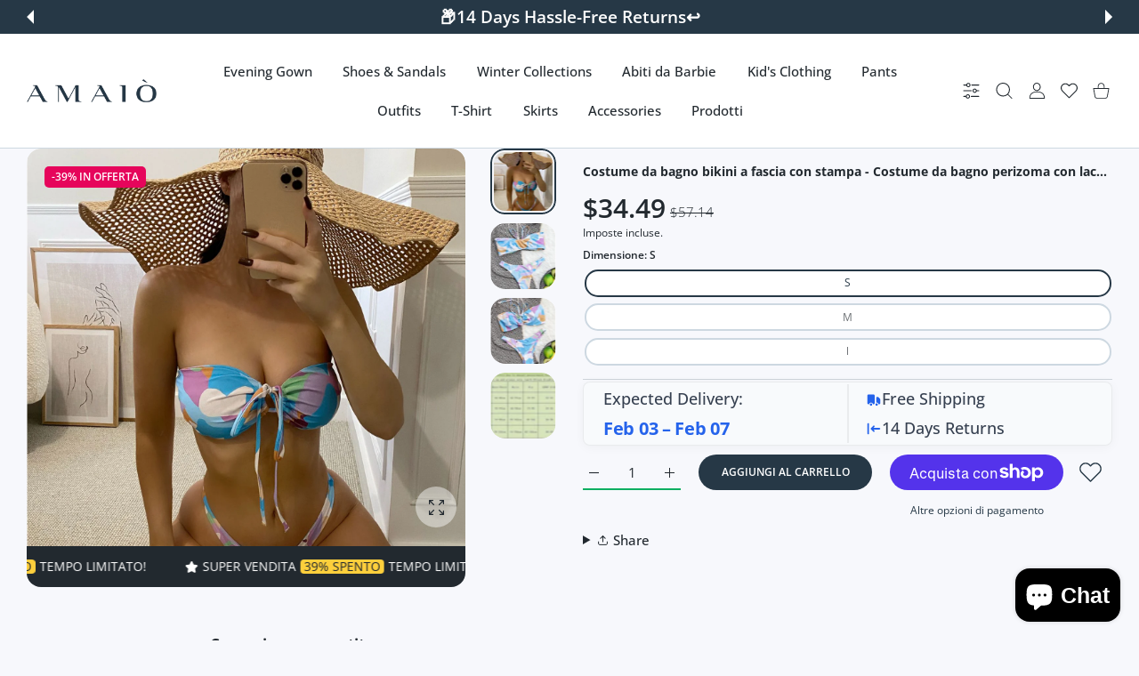

--- FILE ---
content_type: text/html; charset=utf-8
request_url: https://amaioofficial.com/it/collections/all-products?page=1&section_id=async-product-related
body_size: 13114
content:
<div id="shopify-section-async-product-related" class="shopify-section">

<div class="prd-grid row  row-cols-2 row-cols-sm-2 row-cols-md-3 row-cols-lg-4 g-3 g-md-4 justify-content-center"><div class="col">
            
<product-card class="prd   prd--style1  prd-off-vendor lazyload" data-ajax="/it/products/patchwork-python-pattern-boots-pointed-toe-stiletto-high-heels-sexy-shallow-slip-on-women-luxury-shoes-zapatos-de-mujer-2025?variant=56360620327256&section_id=async-product-card-variant-picker" data-expand="-50" data-section-render data-available="true"><div class="prd-top"><h3 class="prd-name"><a href="/it/collections/all-products/products/patchwork-python-pattern-boots-pointed-toe-stiletto-high-heels-sexy-shallow-slip-on-women-luxury-shoes-zapatos-de-mujer-2025" class="" data-url>Patchwork Python P..</a></h3><div class="prd-price " role="status" data-render="price-product-form-product-card-15502202241368" >

  

  <div class="prd-price-regular " data-tippy-content="United States Dollar (USD)">$228.84</div>
    <div class="prd-price-old ">
      
      $325.61
    </div></div></div>
    <div class="prd-image-wrap image-container ic--ignore-global-round  ic--cover ic--rd ic--img-r ic--bg  no-gutter" style="--product-aspect-ratio: 100%;--aspect-ratio: 100" >
      <a href="/it/collections/all-products/products/patchwork-python-pattern-boots-pointed-toe-stiletto-high-heels-sexy-shallow-slip-on-women-luxury-shoes-zapatos-de-mujer-2025" class="prd-image " title="Patchwork Python Pattern Boots Pointed Toe Stiletto High Heels Sexy Shallow Slip On Women Luxury Shoes Zapatos De Mujer" data-url><img data-src="//amaioofficial.com/cdn/shop/files/Sffc6fc3a79814641926f6f06f770db22Y.webp?v=1765272369&amp;width=750" alt="Patchwork Python Pattern Boots Pointed Toe Stiletto High Heels Sexy Shallow Slip On Women Luxury Shoes Zapatos De Mujer black" data-srcset="//amaioofficial.com/cdn/shop/files/Sffc6fc3a79814641926f6f06f770db22Y.webp?v=1765272369&amp;width=705 705w, //amaioofficial.com/cdn/shop/files/Sffc6fc3a79814641926f6f06f770db22Y.webp?v=1765272369&amp;width=582 582w, //amaioofficial.com/cdn/shop/files/Sffc6fc3a79814641926f6f06f770db22Y.webp?v=1765272369&amp;width=514 514w, //amaioofficial.com/cdn/shop/files/Sffc6fc3a79814641926f6f06f770db22Y.webp?v=1765272369&amp;width=734 734w" width="750" height="750" class="js-prd-img lazyload fade-up" sizes="(min-width: 1400px) 264px, (min-width: 1200px) 255px, (min-width: 992px) 210px, (min-width: 768px) 150px, calc(100vw)"><img data-src="//amaioofficial.com/cdn/shop/files/product-image-992440134.webp?v=1768308544&amp;width=800" alt="Patchwork Python Pattern Boots Pointed Toe Stiletto High Heels Sexy Shallow Slip On Women Luxury Shoes Zapatos De Mujer" data-srcset="//amaioofficial.com/cdn/shop/files/product-image-992440134.webp?v=1768308544&amp;width=705 705w, //amaioofficial.com/cdn/shop/files/product-image-992440134.webp?v=1768308544&amp;width=582 582w, //amaioofficial.com/cdn/shop/files/product-image-992440134.webp?v=1768308544&amp;width=514 514w, //amaioofficial.com/cdn/shop/files/product-image-992440134.webp?v=1768308544&amp;width=734 734w" width="800" height="1200" class="js-prd-img lazyload fade-up" sizes="(min-width: 1400px) 264px, (min-width: 1200px) 255px, (min-width: 992px) 210px, (min-width: 768px) 150px, calc(100vw)"><div class="prd-image-colors d-none"></div>
  <div data-load="loaded"></div>
</a>
      <div class="prd-labels"  data-render="badges-product-form-product-card-15502202241368"><div class="prd-label prd-label--sale"><span>-29% <span class="sale-text">IN OFFERTA</span></span></div></div>

      <div class="prd-icons" data-render="icons-product-form-product-card-15502202241368"><wishlist-button data-variant-id="56360620327256" data-handle="patchwork-python-pattern-boots-pointed-toe-stiletto-high-heels-sexy-shallow-slip-on-women-luxury-shoes-zapatos-de-mujer-2025"  data-variant-title="black / 45"><a href="#" class="prd-icon" data-tippy-content="Aggiungi alla lista dei desideri" data-tippy-placement="left">
        <span class="visually-hidden">Aggiungi alla lista dei desideri Patchwork Python Pattern Boots Pointed Toe Stiletto High Heels Sexy Shallow Slip On Women Luxury Shoes Zapatos De Mujer</span>
        <svg class="lumia-icon" width="19" height="17" viewBox="0 0 19 17" fill="none" xmlns="http://www.w3.org/2000/svg">
<path d="M17.3763 1.60988C16.4191 0.571753 15.1058 0 13.6779 0C12.6106 0 11.6331 0.337437 10.7726 1.00286C10.3384 1.33874 9.94492 1.74968 9.59803 2.22931C9.25129 1.74982 8.8577 1.33874 8.42335 1.00286C7.56297 0.337437 6.58551 0 5.51818 0C4.09028 0 2.77678 0.571753 1.81963 1.60988C0.873904 2.63587 0.352936 4.03754 0.352936 5.55685C0.352936 7.1206 0.935692 8.55203 2.18683 10.0617C3.30607 11.4122 4.91468 12.7831 6.7775 14.3706C7.41358 14.9127 8.13458 15.5272 8.88324 16.1817C9.08102 16.355 9.3348 16.4503 9.59803 16.4503C9.86113 16.4503 10.1151 16.355 10.3125 16.182C11.0612 15.5273 11.7826 14.9125 12.419 14.3701C14.2815 12.783 15.8901 11.4122 17.0094 10.0616C18.2605 8.55203 18.8431 7.1206 18.8431 5.55671C18.8431 4.03754 18.3222 2.63587 17.3763 1.60988Z" fill="#CDD8E1"/>
</svg>

      </a></wishlist-button><quickview-popup data-handle="patchwork-python-pattern-boots-pointed-toe-stiletto-high-heels-sexy-shallow-slip-on-women-luxury-shoes-zapatos-de-mujer-2025"  data-ajax="/it/products/patchwork-python-pattern-boots-pointed-toe-stiletto-high-heels-sexy-shallow-slip-on-women-luxury-shoes-zapatos-de-mujer-2025?&section_id=quick-view" data-selector="#quickView"><a href="#" class="prd-icon" data-tippy-content="Occhiata veloce" data-tippy-placement="left">
        <span class="visually-hidden">Occhiata veloce Patchwork Python Pattern Boots Pointed Toe Stiletto High Heels Sexy Shallow Slip On Women Luxury Shoes Zapatos De Mujer</span>
        <svg class="lumia-icon"  enable-background="new 0 0 24 24" height="24px" version="1.1" viewBox="0 0 24 24" width="24px" xml:space="preserve" xmlns="http://www.w3.org/2000/svg" >
    <path clip-rule="evenodd" d="M12,4C4.063,4-0.012,12-0.012,12S3.063,20,12,20    c8.093,0,12.011-7.969,12.011-7.969S20.062,4,12,4z M12.018,17c-2.902,0-5-2.188-5-5c0-2.813,2.098-5,5-5c2.902,0,5,2.187,5,5    C17.018,14.812,14.92,17,12.018,17z M12.018,9c-1.658,0.003-3,1.393-3,3c0,1.606,1.342,3,3,3c1.658,0,3-1.395,3-3    C15.018,10.392,13.676,8.997,12.018,9z" fill-rule="evenodd"/>
</svg>
      </a></quickview-popup></div>
      <div data-render="badges-ticker-product-form-product-card-15502202241368"><promo-ticker class="promo-ticker text-uppercase" style="--ticker-speed: 3s;">
        <div class="ticker-scroll"><div class="ticker-item"><div class="icon-wrap"><svg class="lumia-icon" width="14" height="13" viewBox="0 0 14 13" fill="none" xmlns="http://www.w3.org/2000/svg">
<path fill-rule="evenodd" clip-rule="evenodd" d="M7.59896 0.557376C7.43049 0.216072 7.08287 0 6.70225 0C6.32164 0 5.97402 0.216072 5.80555 0.557376L4.27601 3.65606L0.855401 4.15603C0.478841 4.21107 0.166161 4.47508 0.0487831 4.83708C-0.0685946 5.19909 0.0296782 5.59635 0.302296 5.86188L2.77662 8.27187L2.19267 11.6766C2.12832 12.0518 2.28257 12.431 2.59055 12.6547C2.89852 12.8784 3.30681 12.9079 3.64373 12.7307L6.70225 11.1223L9.76078 12.7307C10.0977 12.9079 10.506 12.8784 10.814 12.6547C11.1219 12.431 11.2762 12.0518 11.2118 11.6766L10.6279 8.27187L13.1022 5.86188C13.3748 5.59635 13.4731 5.19909 13.3557 4.83708C13.2383 4.47508 12.9257 4.21107 12.5491 4.15603L9.1285 3.65606L7.59896 0.557376Z" fill="#22292F"/>
</svg>
</div>Super vendita <span class="label-badge">29% SPENTO</span> Tempo limitato!</div><div class="ticker-item"><div class="icon-wrap"><svg class="lumia-icon" width="14" height="13" viewBox="0 0 14 13" fill="none" xmlns="http://www.w3.org/2000/svg">
<path fill-rule="evenodd" clip-rule="evenodd" d="M7.59896 0.557376C7.43049 0.216072 7.08287 0 6.70225 0C6.32164 0 5.97402 0.216072 5.80555 0.557376L4.27601 3.65606L0.855401 4.15603C0.478841 4.21107 0.166161 4.47508 0.0487831 4.83708C-0.0685946 5.19909 0.0296782 5.59635 0.302296 5.86188L2.77662 8.27187L2.19267 11.6766C2.12832 12.0518 2.28257 12.431 2.59055 12.6547C2.89852 12.8784 3.30681 12.9079 3.64373 12.7307L6.70225 11.1223L9.76078 12.7307C10.0977 12.9079 10.506 12.8784 10.814 12.6547C11.1219 12.431 11.2762 12.0518 11.2118 11.6766L10.6279 8.27187L13.1022 5.86188C13.3748 5.59635 13.4731 5.19909 13.3557 4.83708C13.2383 4.47508 12.9257 4.21107 12.5491 4.15603L9.1285 3.65606L7.59896 0.557376Z" fill="#22292F"/>
</svg>
</div>Super vendita <span class="label-badge">29% SPENTO</span> Tempo limitato!</div><div class="ticker-item"><div class="icon-wrap"><svg class="lumia-icon" width="14" height="13" viewBox="0 0 14 13" fill="none" xmlns="http://www.w3.org/2000/svg">
<path fill-rule="evenodd" clip-rule="evenodd" d="M7.59896 0.557376C7.43049 0.216072 7.08287 0 6.70225 0C6.32164 0 5.97402 0.216072 5.80555 0.557376L4.27601 3.65606L0.855401 4.15603C0.478841 4.21107 0.166161 4.47508 0.0487831 4.83708C-0.0685946 5.19909 0.0296782 5.59635 0.302296 5.86188L2.77662 8.27187L2.19267 11.6766C2.12832 12.0518 2.28257 12.431 2.59055 12.6547C2.89852 12.8784 3.30681 12.9079 3.64373 12.7307L6.70225 11.1223L9.76078 12.7307C10.0977 12.9079 10.506 12.8784 10.814 12.6547C11.1219 12.431 11.2762 12.0518 11.2118 11.6766L10.6279 8.27187L13.1022 5.86188C13.3748 5.59635 13.4731 5.19909 13.3557 4.83708C13.2383 4.47508 12.9257 4.21107 12.5491 4.15603L9.1285 3.65606L7.59896 0.557376Z" fill="#22292F"/>
</svg>
</div>Super vendita <span class="label-badge">29% SPENTO</span> Tempo limitato!</div><div class="ticker-item"><div class="icon-wrap"><svg class="lumia-icon" width="14" height="13" viewBox="0 0 14 13" fill="none" xmlns="http://www.w3.org/2000/svg">
<path fill-rule="evenodd" clip-rule="evenodd" d="M7.59896 0.557376C7.43049 0.216072 7.08287 0 6.70225 0C6.32164 0 5.97402 0.216072 5.80555 0.557376L4.27601 3.65606L0.855401 4.15603C0.478841 4.21107 0.166161 4.47508 0.0487831 4.83708C-0.0685946 5.19909 0.0296782 5.59635 0.302296 5.86188L2.77662 8.27187L2.19267 11.6766C2.12832 12.0518 2.28257 12.431 2.59055 12.6547C2.89852 12.8784 3.30681 12.9079 3.64373 12.7307L6.70225 11.1223L9.76078 12.7307C10.0977 12.9079 10.506 12.8784 10.814 12.6547C11.1219 12.431 11.2762 12.0518 11.2118 11.6766L10.6279 8.27187L13.1022 5.86188C13.3748 5.59635 13.4731 5.19909 13.3557 4.83708C13.2383 4.47508 12.9257 4.21107 12.5491 4.15603L9.1285 3.65606L7.59896 0.557376Z" fill="#22292F"/>
</svg>
</div>Super vendita <span class="label-badge">29% SPENTO</span> Tempo limitato!</div></div>
      </promo-ticker></div>

</div>
      <div class="prd-bot hide-on-hover">
        <div class="no-js-hidden show_colors_only" data-init-variant="56360620327256" data-section="product-card" data-request-page-type="collection" data-section-id="product-card"  data-url="/it/products/patchwork-python-pattern-boots-pointed-toe-stiletto-high-heels-sexy-shallow-slip-on-women-luxury-shoes-zapatos-de-mujer-2025"  data-section-layout="product-card" data-lvls="2" data-catalog-mode="false" data-has-color-option="true" data-color-option-order="0">
      

        <div
          class="prd-options table_r"
          
          
          
          style="max-height: var(--maxheight)"
          ><div class="prd-option tr_d "><div class="td_d">
                <fieldset class="prd-option-list has-quantity-status option-first has-option-color" data-lvl="0"><label
                      
                      class="label-radio label-option-color swatch-active "
                      
                      data-toggle="tooltip"
                      
                      data-tippy-content="black"
                      
                      ><span class="d-block">
                            
<div
 class=" image-container  image-hover-scale ic--cover ic--bg  " style="--padding-bottom: 100%; " ><img data-src="//amaioofficial.com/cdn/shop/files/Sffc6fc3a79814641926f6f06f770db22Y.webp?v=1765272369&amp;width=750" alt="Patchwork Python Pattern Boots Pointed Toe Stiletto High Heels Sexy Shallow Slip On Women Luxury Shoes Zapatos De Mujer black" data-srcset="//amaioofficial.com/cdn/shop/files/Sffc6fc3a79814641926f6f06f770db22Y.webp?v=1765272369&amp;width=58 58w, //amaioofficial.com/cdn/shop/files/Sffc6fc3a79814641926f6f06f770db22Y.webp?v=1765272369&amp;width=84 84w, //amaioofficial.com/cdn/shop/files/Sffc6fc3a79814641926f6f06f770db22Y.webp?v=1765272369&amp;width=126 126w, //amaioofficial.com/cdn/shop/files/Sffc6fc3a79814641926f6f06f770db22Y.webp?v=1765272369&amp;width=750 750w" width="750" height="750" class="lazyload fade-up" sizes="42px"></div>
                          </span></label></fieldset>
              </div>
            </div></div>
        </div>
      

<h3 class="prd-name"><a href="/it/collections/all-products/products/patchwork-python-pattern-boots-pointed-toe-stiletto-high-heels-sexy-shallow-slip-on-women-luxury-shoes-zapatos-de-mujer-2025" class="" data-url>Patchwork Python P..</a></h3></div><div class="prd-hover">
          <div class="prd-top d-flex"><h3 class="prd-name mb-0"><a class="" href="/it/collections/all-products/products/patchwork-python-pattern-boots-pointed-toe-stiletto-high-heels-sexy-shallow-slip-on-women-luxury-shoes-zapatos-de-mujer-2025" data-url>Patchwork Python P..
</a></h3><div class="prd-price " role="status" data-render="price-" >

  

  <div class="prd-price-regular " data-tippy-content="United States Dollar (USD)">$228.84</div>
    <div class="prd-price-old ">
      
      $325.61
    </div></div></div><div class="prd-description "></div>
<div class="ajax-container"></div><div class="prd-action" data-render="button-add-to-cart-product-form-product-card-15502202241368"><product-form class="product-form" data-form>
      <div class="product-form__error-message-wrapper  " role="alert" hidden>
  <svg aria-hidden="true" focusable="false" role="presentation" class="icon icon-error" viewBox="0 0 13 13">
    <circle cx="6.5" cy="6.50049" r="5.5" stroke="white" stroke-width="2"/>
    <circle cx="6.5" cy="6.5" r="5.5" fill="#EB001B" stroke="#EB001B" stroke-width="0.7"/>
    <path d="M5.87413 3.52832L5.97439 7.57216H7.02713L7.12739 3.52832H5.87413ZM6.50076 9.66091C6.88091 9.66091 7.18169 9.37267 7.18169 9.00504C7.18169 8.63742 6.88091 8.34917 6.50076 8.34917C6.12061 8.34917 5.81982 8.63742 5.81982 9.00504C5.81982 9.37267 6.12061 9.66091 6.50076 9.66091Z" fill="white"/>
    <path d="M5.87413 3.17832H5.51535L5.52424 3.537L5.6245 7.58083L5.63296 7.92216H5.97439H7.02713H7.36856L7.37702 7.58083L7.47728 3.537L7.48617 3.17832H7.12739H5.87413ZM6.50076 10.0109C7.06121 10.0109 7.5317 9.57872 7.5317 9.00504C7.5317 8.43137 7.06121 7.99918 6.50076 7.99918C5.94031 7.99918 5.46982 8.43137 5.46982 9.00504C5.46982 9.57872 5.94031 10.0109 6.50076 10.0109Z" fill="white" stroke="#EB001B" stroke-width="0.7">
</svg>
  <span class="product-form__error-message"></span><span class="product-form__error-message-close" data-errorclose><svg class="lumia-icon" width="15" height="15" viewBox="0 0 15 15" fill="none" xmlns="http://www.w3.org/2000/svg">
    <path fill-rule="evenodd" clip-rule="evenodd" d="M14.3464 1.71422C14.7409 1.32766 14.7472 0.694527 14.3607 0.300076C13.9741 -0.0943754 13.341 -0.100774 12.9466 0.285784L7.32324 5.79657L1.69993 0.285784C1.30547 -0.100774 0.672341 -0.0943754 0.285784 0.300076C-0.100774 0.694527 -0.0943754 1.32766 0.300076 1.71422L5.89451 7.19671L0.300076 12.6792C-0.0943754 13.0658 -0.100774 13.6989 0.285784 14.0933C0.672341 14.4878 1.30547 14.4942 1.69993 14.1076L7.32324 8.59684L12.9466 14.1076C13.341 14.4942 13.9741 14.4878 14.3607 14.0933C14.7472 13.6989 14.7409 13.0658 14.3464 12.6792L8.75196 7.19671L14.3464 1.71422Z" fill="#AABBCF"/>
</svg>
</span></div>
      <form method="post" action="/it/cart/add" id="product-form-product-card-15502202241368" accept-charset="UTF-8" class="form js-product-form" enctype="multipart/form-data" novalidate="novalidate"><input type="hidden" name="form_type" value="product" /><input type="hidden" name="utf8" value="✓" /><input
      type="hidden"
      name="id"
      value="56360620327256"><input
      type="hidden"
      name="properties[Stato]"
      value="Preordinare"
      
      disabled
      data-form-preorder><div data-render="qty-">
    <quantity-input
      class="prd-quantity  "
      data-inventory-status="true"
      data-inventory-many-in-stock-from="4"
      data-inventory-low-in-stock-less-than="3"
      data-inventory-management="shopify"
      data-inventory-policy="deny"
    >
      <div class="prd-quantity">
        <input class="form-control border-0 "
              type="number"
              name="quantity"
              value="1"
              min="1"max="100"
              aria-label="Quantità per Patchwork Python Pattern Boots Pointed Toe Stiletto High Heels Sexy Shallow Slip On Women Luxury Shoes Zapatos De Mujer black / 45"
          
        >

          <div class="quantity-status"></div>

        <div class="prd-quantity-nav">
          <button class="prd-quantity-btn prd-quantity-up" name="plus">
            <span class="visually-hidden">Aumenta quantità per Patchwork Python Pattern Boots Pointed Toe Stiletto High Heels Sexy Shallow Slip On Women Luxury Shoes Zapatos De Mujer black / 45</span>
            <svg class="lumia-icon" version="1.1" xmlns="http://www.w3.org/2000/svg" xmlns:xlink="http://www.w3.org/1999/xlink" x="0px" y="0px" viewBox="0 0 10 10" style="enable-background:new 0 0 10 10;" xml:space="preserve"><polygon points="0,5.5 4.5,5.5 4.5,10 5.5,10 5.5,5.5 10,5.5 10,4.5 5.5,4.5 5.5,0 4.5,0 4.5,4.5 0,4.5 "/></svg>

          </button>
          <button class="prd-quantity-btn prd-quantity-down" name="minus">
            <span class="visually-hidden">Aumenta quantità per Patchwork Python Pattern Boots Pointed Toe Stiletto High Heels Sexy Shallow Slip On Women Luxury Shoes Zapatos De Mujer black / 45</span>
            <svg class="lumia-icon" version="1.1" xmlns="http://www.w3.org/2000/svg" xmlns:xlink="http://www.w3.org/1999/xlink" x="0px" y="0px"
	 viewBox="0 0 10 10" style="enable-background:new 0 0 10 10;" xml:space="preserve">
<rect y="4.5" width="10" height="1"/>
</svg>

          </button>
        </div>
      </div>
    </quantity-input>
  </div>
<button
            type="submit"
            name="add"
            class="btn position-relative w-100  btn--lg-disabled"
            
            >
            <div class="loading-overlay__spinner hidden">
              <div data-load="loading"></div>
            </div><span class="btn-txt">Aggiungi al carrello</span>
              <span class="btn-hover-txt"><svg class="lumia-icon" width="22" height="22" viewBox="0 0 22 22" fill="none" xmlns="http://www.w3.org/2000/svg">
    <path d="M21.8583 7.53897C21.7508 7.43334 21.6005 7.38326 21.4511 7.40326H15.6149V4.82442C15.6149 2.27578 13.5488 0.209717 11.0001 0.209717C8.4515 0.209717 6.38543 2.27578 6.38543 4.82442V7.40326H0.549076C0.386188 7.40326 0.223351 7.40326 0.14188 7.53897C0.0324564 7.64414 -0.0183067 7.79637 0.00616555 7.94617L2.04209 19.0758C2.32651 20.6284 3.66709 21.7644 5.24526 21.7903H16.7549C18.3376 21.7514 19.6754 20.6064 19.9581 19.0487L21.994 7.94617C22.0185 7.79637 21.9677 7.64414 21.8583 7.53897ZM7.4712 4.82442C7.4712 2.87548 9.05115 1.29554 11.0001 1.29554C12.949 1.29554 14.529 2.87548 14.529 4.82442V7.40326H7.4712V4.82442ZM18.8723 18.9129C18.6894 19.9417 17.7998 20.6945 16.7549 20.7045H5.24526C4.20038 20.6945 3.31076 19.9418 3.12792 18.9129L1.20058 8.48908H20.7996L18.8723 18.9129Z" fill="white"/>
    <path d="M15.072 13.7822C15.3718 13.7822 15.6149 13.5391 15.6149 13.2393V11.6105C15.6149 11.3107 15.3718 11.0676 15.072 11.0676C14.7721 11.0676 14.5291 11.3107 14.5291 11.6105V13.2393C14.529 13.5391 14.7721 13.7822 15.072 13.7822Z" fill="white"/>
    <path d="M6.92817 13.7822C7.22802 13.7822 7.47108 13.5391 7.47108 13.2393V11.6105C7.47108 11.3107 7.22802 11.0676 6.92817 11.0676C6.62832 11.0676 6.38525 11.3107 6.38525 11.6105V13.2393C6.38525 13.5391 6.62832 13.7822 6.92817 13.7822Z" fill="white"/>
</svg>
</span></button><input type="hidden" name="product-id" value="15502202241368" /><input type="hidden" name="section-id" value="async-product-related" /></form>
    </product-form></div>
        </div></product-card>
          </div><div class="col">
            
<product-card class="prd   prd--style1  prd-off-vendor lazyload" data-ajax="/it/products/latest-black-fur-sandals-pointed-toe-spring-summer-solid-stiletto-orange-ankle-buckle-strap-women-sexy-latin-dance-shallow-shoes?variant=56360620786008&section_id=async-product-card-variant-picker" data-expand="-50" data-section-render data-available="true"><div class="prd-top"><h3 class="prd-name"><a href="/it/collections/all-products/products/latest-black-fur-sandals-pointed-toe-spring-summer-solid-stiletto-orange-ankle-buckle-strap-women-sexy-latin-dance-shallow-shoes" class="" data-url>Latest Black Fur S..</a></h3><div class="prd-price " role="status" data-render="price-product-form-product-card-15502202208600" >

  

  <div class="prd-price-regular " data-tippy-content="United States Dollar (USD)">$212.74</div>
    <div class="prd-price-old ">
      
      $302.43
    </div></div></div>
    <div class="prd-image-wrap image-container ic--ignore-global-round  ic--cover ic--rd ic--img-r ic--bg  no-gutter" style="--product-aspect-ratio: 100%;--aspect-ratio: 100" >
      <a href="/it/collections/all-products/products/latest-black-fur-sandals-pointed-toe-spring-summer-solid-stiletto-orange-ankle-buckle-strap-women-sexy-latin-dance-shallow-shoes" class="prd-image " title="Latest Black Fur Sandals Pointed Toe Spring Summer Solid Stiletto Orange Ankle Buckle Strap Women Sexy Latin Dance Shallow Shoes" data-url><img data-src="//amaioofficial.com/cdn/shop/files/telechargement_1.jpg?v=1768308885&amp;width=225" alt="Latest Black Fur Sandals Pointed Toe Spring Summer Solid Stiletto Orange Ankle Buckle Strap Women Sexy Latin Dance Shallow Shoes" width="225" height="225" class="js-prd-img lazyload fade-up" sizes="(min-width: 1400px) 264px, (min-width: 1200px) 255px, (min-width: 992px) 210px, (min-width: 768px) 150px, calc(100vw)"><img data-src="//amaioofficial.com/cdn/shop/files/18791961_40750987_2048.webp?v=1768308885&amp;width=2048" alt="Latest Black Fur Sandals Pointed Toe Spring Summer Solid Stiletto Orange Ankle Buckle Strap Women Sexy Latin Dance Shallow Shoes" data-srcset="//amaioofficial.com/cdn/shop/files/18791961_40750987_2048.webp?v=1768308885&amp;width=1088 1088w, //amaioofficial.com/cdn/shop/files/18791961_40750987_2048.webp?v=1768308885&amp;width=907 907w, //amaioofficial.com/cdn/shop/files/18791961_40750987_2048.webp?v=1768308885&amp;width=705 705w, //amaioofficial.com/cdn/shop/files/18791961_40750987_2048.webp?v=1768308885&amp;width=582 582w, //amaioofficial.com/cdn/shop/files/18791961_40750987_2048.webp?v=1768308885&amp;width=514 514w, //amaioofficial.com/cdn/shop/files/18791961_40750987_2048.webp?v=1768308885&amp;width=1555 1555w, //amaioofficial.com/cdn/shop/files/18791961_40750987_2048.webp?v=1768308885&amp;width=1296 1296w, //amaioofficial.com/cdn/shop/files/18791961_40750987_2048.webp?v=1768308885&amp;width=1008 1008w, //amaioofficial.com/cdn/shop/files/18791961_40750987_2048.webp?v=1768308885&amp;width=832 832w, //amaioofficial.com/cdn/shop/files/18791961_40750987_2048.webp?v=1768308885&amp;width=734 734w" width="2048" height="2733" class="js-prd-img lazyload fade-up" sizes="(min-width: 1400px) 264px, (min-width: 1200px) 255px, (min-width: 992px) 210px, (min-width: 768px) 150px, calc(100vw)"><div class="prd-image-colors d-none"></div>
  <div data-load="loaded"></div>
</a>
      <div class="prd-labels"  data-render="badges-product-form-product-card-15502202208600"><div class="prd-label prd-label--sale"><span>-29% <span class="sale-text">IN OFFERTA</span></span></div></div>

      <div class="prd-icons" data-render="icons-product-form-product-card-15502202208600"><wishlist-button data-variant-id="56360620786008" data-handle="latest-black-fur-sandals-pointed-toe-spring-summer-solid-stiletto-orange-ankle-buckle-strap-women-sexy-latin-dance-shallow-shoes"  data-variant-title="as picture / 34"><a href="#" class="prd-icon" data-tippy-content="Aggiungi alla lista dei desideri" data-tippy-placement="left">
        <span class="visually-hidden">Aggiungi alla lista dei desideri Latest Black Fur Sandals Pointed Toe Spring Summer Solid Stiletto Orange Ankle Buckle Strap Women Sexy Latin Dance Shallow Shoes</span>
        <svg class="lumia-icon" width="19" height="17" viewBox="0 0 19 17" fill="none" xmlns="http://www.w3.org/2000/svg">
<path d="M17.3763 1.60988C16.4191 0.571753 15.1058 0 13.6779 0C12.6106 0 11.6331 0.337437 10.7726 1.00286C10.3384 1.33874 9.94492 1.74968 9.59803 2.22931C9.25129 1.74982 8.8577 1.33874 8.42335 1.00286C7.56297 0.337437 6.58551 0 5.51818 0C4.09028 0 2.77678 0.571753 1.81963 1.60988C0.873904 2.63587 0.352936 4.03754 0.352936 5.55685C0.352936 7.1206 0.935692 8.55203 2.18683 10.0617C3.30607 11.4122 4.91468 12.7831 6.7775 14.3706C7.41358 14.9127 8.13458 15.5272 8.88324 16.1817C9.08102 16.355 9.3348 16.4503 9.59803 16.4503C9.86113 16.4503 10.1151 16.355 10.3125 16.182C11.0612 15.5273 11.7826 14.9125 12.419 14.3701C14.2815 12.783 15.8901 11.4122 17.0094 10.0616C18.2605 8.55203 18.8431 7.1206 18.8431 5.55671C18.8431 4.03754 18.3222 2.63587 17.3763 1.60988Z" fill="#CDD8E1"/>
</svg>

      </a></wishlist-button><quickview-popup data-handle="latest-black-fur-sandals-pointed-toe-spring-summer-solid-stiletto-orange-ankle-buckle-strap-women-sexy-latin-dance-shallow-shoes"  data-ajax="/it/products/latest-black-fur-sandals-pointed-toe-spring-summer-solid-stiletto-orange-ankle-buckle-strap-women-sexy-latin-dance-shallow-shoes?&section_id=quick-view" data-selector="#quickView"><a href="#" class="prd-icon" data-tippy-content="Occhiata veloce" data-tippy-placement="left">
        <span class="visually-hidden">Occhiata veloce Latest Black Fur Sandals Pointed Toe Spring Summer Solid Stiletto Orange Ankle Buckle Strap Women Sexy Latin Dance Shallow Shoes</span>
        <svg class="lumia-icon"  enable-background="new 0 0 24 24" height="24px" version="1.1" viewBox="0 0 24 24" width="24px" xml:space="preserve" xmlns="http://www.w3.org/2000/svg" >
    <path clip-rule="evenodd" d="M12,4C4.063,4-0.012,12-0.012,12S3.063,20,12,20    c8.093,0,12.011-7.969,12.011-7.969S20.062,4,12,4z M12.018,17c-2.902,0-5-2.188-5-5c0-2.813,2.098-5,5-5c2.902,0,5,2.187,5,5    C17.018,14.812,14.92,17,12.018,17z M12.018,9c-1.658,0.003-3,1.393-3,3c0,1.606,1.342,3,3,3c1.658,0,3-1.395,3-3    C15.018,10.392,13.676,8.997,12.018,9z" fill-rule="evenodd"/>
</svg>
      </a></quickview-popup></div>
      <div data-render="badges-ticker-product-form-product-card-15502202208600"><promo-ticker class="promo-ticker text-uppercase" style="--ticker-speed: 3s;">
        <div class="ticker-scroll"><div class="ticker-item"><div class="icon-wrap"><svg class="lumia-icon" width="14" height="13" viewBox="0 0 14 13" fill="none" xmlns="http://www.w3.org/2000/svg">
<path fill-rule="evenodd" clip-rule="evenodd" d="M7.59896 0.557376C7.43049 0.216072 7.08287 0 6.70225 0C6.32164 0 5.97402 0.216072 5.80555 0.557376L4.27601 3.65606L0.855401 4.15603C0.478841 4.21107 0.166161 4.47508 0.0487831 4.83708C-0.0685946 5.19909 0.0296782 5.59635 0.302296 5.86188L2.77662 8.27187L2.19267 11.6766C2.12832 12.0518 2.28257 12.431 2.59055 12.6547C2.89852 12.8784 3.30681 12.9079 3.64373 12.7307L6.70225 11.1223L9.76078 12.7307C10.0977 12.9079 10.506 12.8784 10.814 12.6547C11.1219 12.431 11.2762 12.0518 11.2118 11.6766L10.6279 8.27187L13.1022 5.86188C13.3748 5.59635 13.4731 5.19909 13.3557 4.83708C13.2383 4.47508 12.9257 4.21107 12.5491 4.15603L9.1285 3.65606L7.59896 0.557376Z" fill="#22292F"/>
</svg>
</div>Super vendita <span class="label-badge">29% SPENTO</span> Tempo limitato!</div><div class="ticker-item"><div class="icon-wrap"><svg class="lumia-icon" width="14" height="13" viewBox="0 0 14 13" fill="none" xmlns="http://www.w3.org/2000/svg">
<path fill-rule="evenodd" clip-rule="evenodd" d="M7.59896 0.557376C7.43049 0.216072 7.08287 0 6.70225 0C6.32164 0 5.97402 0.216072 5.80555 0.557376L4.27601 3.65606L0.855401 4.15603C0.478841 4.21107 0.166161 4.47508 0.0487831 4.83708C-0.0685946 5.19909 0.0296782 5.59635 0.302296 5.86188L2.77662 8.27187L2.19267 11.6766C2.12832 12.0518 2.28257 12.431 2.59055 12.6547C2.89852 12.8784 3.30681 12.9079 3.64373 12.7307L6.70225 11.1223L9.76078 12.7307C10.0977 12.9079 10.506 12.8784 10.814 12.6547C11.1219 12.431 11.2762 12.0518 11.2118 11.6766L10.6279 8.27187L13.1022 5.86188C13.3748 5.59635 13.4731 5.19909 13.3557 4.83708C13.2383 4.47508 12.9257 4.21107 12.5491 4.15603L9.1285 3.65606L7.59896 0.557376Z" fill="#22292F"/>
</svg>
</div>Super vendita <span class="label-badge">29% SPENTO</span> Tempo limitato!</div><div class="ticker-item"><div class="icon-wrap"><svg class="lumia-icon" width="14" height="13" viewBox="0 0 14 13" fill="none" xmlns="http://www.w3.org/2000/svg">
<path fill-rule="evenodd" clip-rule="evenodd" d="M7.59896 0.557376C7.43049 0.216072 7.08287 0 6.70225 0C6.32164 0 5.97402 0.216072 5.80555 0.557376L4.27601 3.65606L0.855401 4.15603C0.478841 4.21107 0.166161 4.47508 0.0487831 4.83708C-0.0685946 5.19909 0.0296782 5.59635 0.302296 5.86188L2.77662 8.27187L2.19267 11.6766C2.12832 12.0518 2.28257 12.431 2.59055 12.6547C2.89852 12.8784 3.30681 12.9079 3.64373 12.7307L6.70225 11.1223L9.76078 12.7307C10.0977 12.9079 10.506 12.8784 10.814 12.6547C11.1219 12.431 11.2762 12.0518 11.2118 11.6766L10.6279 8.27187L13.1022 5.86188C13.3748 5.59635 13.4731 5.19909 13.3557 4.83708C13.2383 4.47508 12.9257 4.21107 12.5491 4.15603L9.1285 3.65606L7.59896 0.557376Z" fill="#22292F"/>
</svg>
</div>Super vendita <span class="label-badge">29% SPENTO</span> Tempo limitato!</div><div class="ticker-item"><div class="icon-wrap"><svg class="lumia-icon" width="14" height="13" viewBox="0 0 14 13" fill="none" xmlns="http://www.w3.org/2000/svg">
<path fill-rule="evenodd" clip-rule="evenodd" d="M7.59896 0.557376C7.43049 0.216072 7.08287 0 6.70225 0C6.32164 0 5.97402 0.216072 5.80555 0.557376L4.27601 3.65606L0.855401 4.15603C0.478841 4.21107 0.166161 4.47508 0.0487831 4.83708C-0.0685946 5.19909 0.0296782 5.59635 0.302296 5.86188L2.77662 8.27187L2.19267 11.6766C2.12832 12.0518 2.28257 12.431 2.59055 12.6547C2.89852 12.8784 3.30681 12.9079 3.64373 12.7307L6.70225 11.1223L9.76078 12.7307C10.0977 12.9079 10.506 12.8784 10.814 12.6547C11.1219 12.431 11.2762 12.0518 11.2118 11.6766L10.6279 8.27187L13.1022 5.86188C13.3748 5.59635 13.4731 5.19909 13.3557 4.83708C13.2383 4.47508 12.9257 4.21107 12.5491 4.15603L9.1285 3.65606L7.59896 0.557376Z" fill="#22292F"/>
</svg>
</div>Super vendita <span class="label-badge">29% SPENTO</span> Tempo limitato!</div></div>
      </promo-ticker></div>

</div>
      <div class="prd-bot hide-on-hover">
        <div class="no-js-hidden show_colors_only" data-init-variant="56360620786008" data-section="product-card" data-request-page-type="collection" data-section-id="product-card"  data-url="/it/products/latest-black-fur-sandals-pointed-toe-spring-summer-solid-stiletto-orange-ankle-buckle-strap-women-sexy-latin-dance-shallow-shoes"  data-section-layout="product-card" data-lvls="2" data-catalog-mode="false" data-has-color-option="true" data-color-option-order="0">
      

        <div
          class="prd-options table_r"
          
          
          
          style="max-height: var(--maxheight)"
          ><div class="prd-option tr_d "><div class="td_d">
                <fieldset class="prd-option-list has-quantity-status option-first has-option-color" data-lvl="0"><label
                      
                      class="label-radio label-option-color swatch-active "
                      
                      data-toggle="tooltip"
                      
                      data-tippy-content="as picture"
                      
                      >as picture
</label><label
                      
                      class="label-radio label-option-color  "
                      
                      data-toggle="tooltip"
                      
                      data-tippy-content="as picture 1"
                      
                      >as picture 1
</label></fieldset>
              </div>
            </div></div>
        </div>
      

<h3 class="prd-name"><a href="/it/collections/all-products/products/latest-black-fur-sandals-pointed-toe-spring-summer-solid-stiletto-orange-ankle-buckle-strap-women-sexy-latin-dance-shallow-shoes" class="" data-url>Latest Black Fur S..</a></h3></div><div class="prd-hover">
          <div class="prd-top d-flex"><h3 class="prd-name mb-0"><a class="" href="/it/collections/all-products/products/latest-black-fur-sandals-pointed-toe-spring-summer-solid-stiletto-orange-ankle-buckle-strap-women-sexy-latin-dance-shallow-shoes" data-url>Latest Black Fur S..
</a></h3><div class="prd-price " role="status" data-render="price-" >

  

  <div class="prd-price-regular " data-tippy-content="United States Dollar (USD)">$212.74</div>
    <div class="prd-price-old ">
      
      $302.43
    </div></div></div><div class="prd-description "></div>
<div class="ajax-container"></div><div class="prd-action" data-render="button-add-to-cart-product-form-product-card-15502202208600"><product-form class="product-form" data-form>
      <div class="product-form__error-message-wrapper  " role="alert" hidden>
  <svg aria-hidden="true" focusable="false" role="presentation" class="icon icon-error" viewBox="0 0 13 13">
    <circle cx="6.5" cy="6.50049" r="5.5" stroke="white" stroke-width="2"/>
    <circle cx="6.5" cy="6.5" r="5.5" fill="#EB001B" stroke="#EB001B" stroke-width="0.7"/>
    <path d="M5.87413 3.52832L5.97439 7.57216H7.02713L7.12739 3.52832H5.87413ZM6.50076 9.66091C6.88091 9.66091 7.18169 9.37267 7.18169 9.00504C7.18169 8.63742 6.88091 8.34917 6.50076 8.34917C6.12061 8.34917 5.81982 8.63742 5.81982 9.00504C5.81982 9.37267 6.12061 9.66091 6.50076 9.66091Z" fill="white"/>
    <path d="M5.87413 3.17832H5.51535L5.52424 3.537L5.6245 7.58083L5.63296 7.92216H5.97439H7.02713H7.36856L7.37702 7.58083L7.47728 3.537L7.48617 3.17832H7.12739H5.87413ZM6.50076 10.0109C7.06121 10.0109 7.5317 9.57872 7.5317 9.00504C7.5317 8.43137 7.06121 7.99918 6.50076 7.99918C5.94031 7.99918 5.46982 8.43137 5.46982 9.00504C5.46982 9.57872 5.94031 10.0109 6.50076 10.0109Z" fill="white" stroke="#EB001B" stroke-width="0.7">
</svg>
  <span class="product-form__error-message"></span><span class="product-form__error-message-close" data-errorclose><svg class="lumia-icon" width="15" height="15" viewBox="0 0 15 15" fill="none" xmlns="http://www.w3.org/2000/svg">
    <path fill-rule="evenodd" clip-rule="evenodd" d="M14.3464 1.71422C14.7409 1.32766 14.7472 0.694527 14.3607 0.300076C13.9741 -0.0943754 13.341 -0.100774 12.9466 0.285784L7.32324 5.79657L1.69993 0.285784C1.30547 -0.100774 0.672341 -0.0943754 0.285784 0.300076C-0.100774 0.694527 -0.0943754 1.32766 0.300076 1.71422L5.89451 7.19671L0.300076 12.6792C-0.0943754 13.0658 -0.100774 13.6989 0.285784 14.0933C0.672341 14.4878 1.30547 14.4942 1.69993 14.1076L7.32324 8.59684L12.9466 14.1076C13.341 14.4942 13.9741 14.4878 14.3607 14.0933C14.7472 13.6989 14.7409 13.0658 14.3464 12.6792L8.75196 7.19671L14.3464 1.71422Z" fill="#AABBCF"/>
</svg>
</span></div>
      <form method="post" action="/it/cart/add" id="product-form-product-card-15502202208600" accept-charset="UTF-8" class="form js-product-form" enctype="multipart/form-data" novalidate="novalidate"><input type="hidden" name="form_type" value="product" /><input type="hidden" name="utf8" value="✓" /><input
      type="hidden"
      name="id"
      value="56360620786008"><input
      type="hidden"
      name="properties[Stato]"
      value="Preordinare"
      
      disabled
      data-form-preorder><div data-render="qty-">
    <quantity-input
      class="prd-quantity  "
      data-inventory-status="true"
      data-inventory-many-in-stock-from="4"
      data-inventory-low-in-stock-less-than="3"
      data-inventory-management="shopify"
      data-inventory-policy="deny"
    >
      <div class="prd-quantity">
        <input class="form-control border-0 "
              type="number"
              name="quantity"
              value="1"
              min="1"max="100"
              aria-label="Quantità per Latest Black Fur Sandals Pointed Toe Spring Summer Solid Stiletto Orange Ankle Buckle Strap Women Sexy Latin Dance Shallow Shoes as picture / 34"
          
        >

          <div class="quantity-status"></div>

        <div class="prd-quantity-nav">
          <button class="prd-quantity-btn prd-quantity-up" name="plus">
            <span class="visually-hidden">Aumenta quantità per Latest Black Fur Sandals Pointed Toe Spring Summer Solid Stiletto Orange Ankle Buckle Strap Women Sexy Latin Dance Shallow Shoes as picture / 34</span>
            <svg class="lumia-icon" version="1.1" xmlns="http://www.w3.org/2000/svg" xmlns:xlink="http://www.w3.org/1999/xlink" x="0px" y="0px" viewBox="0 0 10 10" style="enable-background:new 0 0 10 10;" xml:space="preserve"><polygon points="0,5.5 4.5,5.5 4.5,10 5.5,10 5.5,5.5 10,5.5 10,4.5 5.5,4.5 5.5,0 4.5,0 4.5,4.5 0,4.5 "/></svg>

          </button>
          <button class="prd-quantity-btn prd-quantity-down" name="minus">
            <span class="visually-hidden">Aumenta quantità per Latest Black Fur Sandals Pointed Toe Spring Summer Solid Stiletto Orange Ankle Buckle Strap Women Sexy Latin Dance Shallow Shoes as picture / 34</span>
            <svg class="lumia-icon" version="1.1" xmlns="http://www.w3.org/2000/svg" xmlns:xlink="http://www.w3.org/1999/xlink" x="0px" y="0px"
	 viewBox="0 0 10 10" style="enable-background:new 0 0 10 10;" xml:space="preserve">
<rect y="4.5" width="10" height="1"/>
</svg>

          </button>
        </div>
      </div>
    </quantity-input>
  </div>
<button
            type="submit"
            name="add"
            class="btn position-relative w-100  btn--lg-disabled"
            
            >
            <div class="loading-overlay__spinner hidden">
              <div data-load="loading"></div>
            </div><span class="btn-txt">Aggiungi al carrello</span>
              <span class="btn-hover-txt"><svg class="lumia-icon" width="22" height="22" viewBox="0 0 22 22" fill="none" xmlns="http://www.w3.org/2000/svg">
    <path d="M21.8583 7.53897C21.7508 7.43334 21.6005 7.38326 21.4511 7.40326H15.6149V4.82442C15.6149 2.27578 13.5488 0.209717 11.0001 0.209717C8.4515 0.209717 6.38543 2.27578 6.38543 4.82442V7.40326H0.549076C0.386188 7.40326 0.223351 7.40326 0.14188 7.53897C0.0324564 7.64414 -0.0183067 7.79637 0.00616555 7.94617L2.04209 19.0758C2.32651 20.6284 3.66709 21.7644 5.24526 21.7903H16.7549C18.3376 21.7514 19.6754 20.6064 19.9581 19.0487L21.994 7.94617C22.0185 7.79637 21.9677 7.64414 21.8583 7.53897ZM7.4712 4.82442C7.4712 2.87548 9.05115 1.29554 11.0001 1.29554C12.949 1.29554 14.529 2.87548 14.529 4.82442V7.40326H7.4712V4.82442ZM18.8723 18.9129C18.6894 19.9417 17.7998 20.6945 16.7549 20.7045H5.24526C4.20038 20.6945 3.31076 19.9418 3.12792 18.9129L1.20058 8.48908H20.7996L18.8723 18.9129Z" fill="white"/>
    <path d="M15.072 13.7822C15.3718 13.7822 15.6149 13.5391 15.6149 13.2393V11.6105C15.6149 11.3107 15.3718 11.0676 15.072 11.0676C14.7721 11.0676 14.5291 11.3107 14.5291 11.6105V13.2393C14.529 13.5391 14.7721 13.7822 15.072 13.7822Z" fill="white"/>
    <path d="M6.92817 13.7822C7.22802 13.7822 7.47108 13.5391 7.47108 13.2393V11.6105C7.47108 11.3107 7.22802 11.0676 6.92817 11.0676C6.62832 11.0676 6.38525 11.3107 6.38525 11.6105V13.2393C6.38525 13.5391 6.62832 13.7822 6.92817 13.7822Z" fill="white"/>
</svg>
</span></button><input type="hidden" name="product-id" value="15502202208600" /><input type="hidden" name="section-id" value="async-product-related" /></form>
    </product-form></div>
        </div></product-card>
          </div><div class="col">
            
<product-card class="prd   prd--style1  prd-off-vendor lazyload" data-ajax="/it/products/summer-white-sandals-lace-up-shallow-open-toe-banquet-strappy-solid-color-hollow-stiletto-high-heel-cover-heel-new-arrival-shoes?variant=56360619082072&section_id=async-product-card-variant-picker" data-expand="-50" data-section-render data-available="true"><div class="prd-top"><h3 class="prd-name"><a href="/it/collections/all-products/products/summer-white-sandals-lace-up-shallow-open-toe-banquet-strappy-solid-color-hollow-stiletto-high-heel-cover-heel-new-arrival-shoes" class="" data-url>Summer White Sanda..</a></h3><div class="prd-price " role="status" data-render="price-product-form-product-card-15502202175832" >

  

  <div class="prd-price-regular " data-tippy-content="United States Dollar (USD)">$228.84</div>
    <div class="prd-price-old ">
      
      $325.58
    </div></div></div>
    <div class="prd-image-wrap image-container ic--ignore-global-round  ic--cover ic--rd ic--img-r ic--bg  no-gutter" style="--product-aspect-ratio: 100%;--aspect-ratio: 100" >
      <a href="/it/collections/all-products/products/summer-white-sandals-lace-up-shallow-open-toe-banquet-strappy-solid-color-hollow-stiletto-high-heel-cover-heel-new-arrival-shoes" class="prd-image " title="Summer White Sandals Lace Up Shallow Open Toe Banquet Strappy Solid Color Hollow Stiletto High Heel Cover Heel New Arrival Shoes" data-url><img data-src="//amaioofficial.com/cdn/shop/files/Sb5a819896cab4d98a512c71d2e2c9c3ag.webp?v=1765272369&amp;width=750" alt="Summer White Sandals Lace Up Shallow Open Toe Banquet Strappy Solid Color Hollow Stiletto High Heel Cover Heel New Arrival Shoes" data-srcset="//amaioofficial.com/cdn/shop/files/Sb5a819896cab4d98a512c71d2e2c9c3ag.webp?v=1765272369&amp;width=705 705w, //amaioofficial.com/cdn/shop/files/Sb5a819896cab4d98a512c71d2e2c9c3ag.webp?v=1765272369&amp;width=582 582w, //amaioofficial.com/cdn/shop/files/Sb5a819896cab4d98a512c71d2e2c9c3ag.webp?v=1765272369&amp;width=514 514w, //amaioofficial.com/cdn/shop/files/Sb5a819896cab4d98a512c71d2e2c9c3ag.webp?v=1765272369&amp;width=734 734w" width="750" height="1000" class="js-prd-img lazyload fade-up" sizes="(min-width: 1400px) 264px, (min-width: 1200px) 255px, (min-width: 992px) 210px, (min-width: 768px) 150px, calc(100vw)"><img data-src="//amaioofficial.com/cdn/shop/files/Sed9706063ece43d49c085905640e35ceQ.webp?v=1765272369&amp;width=750" alt="Summer White Sandals Lace Up Shallow Open Toe Banquet Strappy Solid Color Hollow Stiletto High Heel Cover Heel New Arrival Shoes" data-srcset="//amaioofficial.com/cdn/shop/files/Sed9706063ece43d49c085905640e35ceQ.webp?v=1765272369&amp;width=705 705w, //amaioofficial.com/cdn/shop/files/Sed9706063ece43d49c085905640e35ceQ.webp?v=1765272369&amp;width=582 582w, //amaioofficial.com/cdn/shop/files/Sed9706063ece43d49c085905640e35ceQ.webp?v=1765272369&amp;width=514 514w, //amaioofficial.com/cdn/shop/files/Sed9706063ece43d49c085905640e35ceQ.webp?v=1765272369&amp;width=734 734w" width="750" height="1000" class="js-prd-img lazyload fade-up" sizes="(min-width: 1400px) 264px, (min-width: 1200px) 255px, (min-width: 992px) 210px, (min-width: 768px) 150px, calc(100vw)"><div class="prd-image-colors d-none"></div>
  <div data-load="loaded"></div>
</a>
      <div class="prd-labels"  data-render="badges-product-form-product-card-15502202175832"><div class="prd-label prd-label--sale"><span>-29% <span class="sale-text">IN OFFERTA</span></span></div></div>

      <div class="prd-icons" data-render="icons-product-form-product-card-15502202175832"><wishlist-button data-variant-id="56360619082072" data-handle="summer-white-sandals-lace-up-shallow-open-toe-banquet-strappy-solid-color-hollow-stiletto-high-heel-cover-heel-new-arrival-shoes"  data-variant-title="7.5CM / 34"><a href="#" class="prd-icon" data-tippy-content="Aggiungi alla lista dei desideri" data-tippy-placement="left">
        <span class="visually-hidden">Aggiungi alla lista dei desideri Summer White Sandals Lace Up Shallow Open Toe Banquet Strappy Solid Color Hollow Stiletto High Heel Cover Heel New Arrival Shoes</span>
        <svg class="lumia-icon" width="19" height="17" viewBox="0 0 19 17" fill="none" xmlns="http://www.w3.org/2000/svg">
<path d="M17.3763 1.60988C16.4191 0.571753 15.1058 0 13.6779 0C12.6106 0 11.6331 0.337437 10.7726 1.00286C10.3384 1.33874 9.94492 1.74968 9.59803 2.22931C9.25129 1.74982 8.8577 1.33874 8.42335 1.00286C7.56297 0.337437 6.58551 0 5.51818 0C4.09028 0 2.77678 0.571753 1.81963 1.60988C0.873904 2.63587 0.352936 4.03754 0.352936 5.55685C0.352936 7.1206 0.935692 8.55203 2.18683 10.0617C3.30607 11.4122 4.91468 12.7831 6.7775 14.3706C7.41358 14.9127 8.13458 15.5272 8.88324 16.1817C9.08102 16.355 9.3348 16.4503 9.59803 16.4503C9.86113 16.4503 10.1151 16.355 10.3125 16.182C11.0612 15.5273 11.7826 14.9125 12.419 14.3701C14.2815 12.783 15.8901 11.4122 17.0094 10.0616C18.2605 8.55203 18.8431 7.1206 18.8431 5.55671C18.8431 4.03754 18.3222 2.63587 17.3763 1.60988Z" fill="#CDD8E1"/>
</svg>

      </a></wishlist-button><quickview-popup data-handle="summer-white-sandals-lace-up-shallow-open-toe-banquet-strappy-solid-color-hollow-stiletto-high-heel-cover-heel-new-arrival-shoes"  data-ajax="/it/products/summer-white-sandals-lace-up-shallow-open-toe-banquet-strappy-solid-color-hollow-stiletto-high-heel-cover-heel-new-arrival-shoes?&section_id=quick-view" data-selector="#quickView"><a href="#" class="prd-icon" data-tippy-content="Occhiata veloce" data-tippy-placement="left">
        <span class="visually-hidden">Occhiata veloce Summer White Sandals Lace Up Shallow Open Toe Banquet Strappy Solid Color Hollow Stiletto High Heel Cover Heel New Arrival Shoes</span>
        <svg class="lumia-icon"  enable-background="new 0 0 24 24" height="24px" version="1.1" viewBox="0 0 24 24" width="24px" xml:space="preserve" xmlns="http://www.w3.org/2000/svg" >
    <path clip-rule="evenodd" d="M12,4C4.063,4-0.012,12-0.012,12S3.063,20,12,20    c8.093,0,12.011-7.969,12.011-7.969S20.062,4,12,4z M12.018,17c-2.902,0-5-2.188-5-5c0-2.813,2.098-5,5-5c2.902,0,5,2.187,5,5    C17.018,14.812,14.92,17,12.018,17z M12.018,9c-1.658,0.003-3,1.393-3,3c0,1.606,1.342,3,3,3c1.658,0,3-1.395,3-3    C15.018,10.392,13.676,8.997,12.018,9z" fill-rule="evenodd"/>
</svg>
      </a></quickview-popup></div>
      <div data-render="badges-ticker-product-form-product-card-15502202175832"><promo-ticker class="promo-ticker text-uppercase" style="--ticker-speed: 3s;">
        <div class="ticker-scroll"><div class="ticker-item"><div class="icon-wrap"><svg class="lumia-icon" width="14" height="13" viewBox="0 0 14 13" fill="none" xmlns="http://www.w3.org/2000/svg">
<path fill-rule="evenodd" clip-rule="evenodd" d="M7.59896 0.557376C7.43049 0.216072 7.08287 0 6.70225 0C6.32164 0 5.97402 0.216072 5.80555 0.557376L4.27601 3.65606L0.855401 4.15603C0.478841 4.21107 0.166161 4.47508 0.0487831 4.83708C-0.0685946 5.19909 0.0296782 5.59635 0.302296 5.86188L2.77662 8.27187L2.19267 11.6766C2.12832 12.0518 2.28257 12.431 2.59055 12.6547C2.89852 12.8784 3.30681 12.9079 3.64373 12.7307L6.70225 11.1223L9.76078 12.7307C10.0977 12.9079 10.506 12.8784 10.814 12.6547C11.1219 12.431 11.2762 12.0518 11.2118 11.6766L10.6279 8.27187L13.1022 5.86188C13.3748 5.59635 13.4731 5.19909 13.3557 4.83708C13.2383 4.47508 12.9257 4.21107 12.5491 4.15603L9.1285 3.65606L7.59896 0.557376Z" fill="#22292F"/>
</svg>
</div>Super vendita <span class="label-badge">29% SPENTO</span> Tempo limitato!</div><div class="ticker-item"><div class="icon-wrap"><svg class="lumia-icon" width="14" height="13" viewBox="0 0 14 13" fill="none" xmlns="http://www.w3.org/2000/svg">
<path fill-rule="evenodd" clip-rule="evenodd" d="M7.59896 0.557376C7.43049 0.216072 7.08287 0 6.70225 0C6.32164 0 5.97402 0.216072 5.80555 0.557376L4.27601 3.65606L0.855401 4.15603C0.478841 4.21107 0.166161 4.47508 0.0487831 4.83708C-0.0685946 5.19909 0.0296782 5.59635 0.302296 5.86188L2.77662 8.27187L2.19267 11.6766C2.12832 12.0518 2.28257 12.431 2.59055 12.6547C2.89852 12.8784 3.30681 12.9079 3.64373 12.7307L6.70225 11.1223L9.76078 12.7307C10.0977 12.9079 10.506 12.8784 10.814 12.6547C11.1219 12.431 11.2762 12.0518 11.2118 11.6766L10.6279 8.27187L13.1022 5.86188C13.3748 5.59635 13.4731 5.19909 13.3557 4.83708C13.2383 4.47508 12.9257 4.21107 12.5491 4.15603L9.1285 3.65606L7.59896 0.557376Z" fill="#22292F"/>
</svg>
</div>Super vendita <span class="label-badge">29% SPENTO</span> Tempo limitato!</div><div class="ticker-item"><div class="icon-wrap"><svg class="lumia-icon" width="14" height="13" viewBox="0 0 14 13" fill="none" xmlns="http://www.w3.org/2000/svg">
<path fill-rule="evenodd" clip-rule="evenodd" d="M7.59896 0.557376C7.43049 0.216072 7.08287 0 6.70225 0C6.32164 0 5.97402 0.216072 5.80555 0.557376L4.27601 3.65606L0.855401 4.15603C0.478841 4.21107 0.166161 4.47508 0.0487831 4.83708C-0.0685946 5.19909 0.0296782 5.59635 0.302296 5.86188L2.77662 8.27187L2.19267 11.6766C2.12832 12.0518 2.28257 12.431 2.59055 12.6547C2.89852 12.8784 3.30681 12.9079 3.64373 12.7307L6.70225 11.1223L9.76078 12.7307C10.0977 12.9079 10.506 12.8784 10.814 12.6547C11.1219 12.431 11.2762 12.0518 11.2118 11.6766L10.6279 8.27187L13.1022 5.86188C13.3748 5.59635 13.4731 5.19909 13.3557 4.83708C13.2383 4.47508 12.9257 4.21107 12.5491 4.15603L9.1285 3.65606L7.59896 0.557376Z" fill="#22292F"/>
</svg>
</div>Super vendita <span class="label-badge">29% SPENTO</span> Tempo limitato!</div><div class="ticker-item"><div class="icon-wrap"><svg class="lumia-icon" width="14" height="13" viewBox="0 0 14 13" fill="none" xmlns="http://www.w3.org/2000/svg">
<path fill-rule="evenodd" clip-rule="evenodd" d="M7.59896 0.557376C7.43049 0.216072 7.08287 0 6.70225 0C6.32164 0 5.97402 0.216072 5.80555 0.557376L4.27601 3.65606L0.855401 4.15603C0.478841 4.21107 0.166161 4.47508 0.0487831 4.83708C-0.0685946 5.19909 0.0296782 5.59635 0.302296 5.86188L2.77662 8.27187L2.19267 11.6766C2.12832 12.0518 2.28257 12.431 2.59055 12.6547C2.89852 12.8784 3.30681 12.9079 3.64373 12.7307L6.70225 11.1223L9.76078 12.7307C10.0977 12.9079 10.506 12.8784 10.814 12.6547C11.1219 12.431 11.2762 12.0518 11.2118 11.6766L10.6279 8.27187L13.1022 5.86188C13.3748 5.59635 13.4731 5.19909 13.3557 4.83708C13.2383 4.47508 12.9257 4.21107 12.5491 4.15603L9.1285 3.65606L7.59896 0.557376Z" fill="#22292F"/>
</svg>
</div>Super vendita <span class="label-badge">29% SPENTO</span> Tempo limitato!</div></div>
      </promo-ticker></div>

</div>
      <div class="prd-bot hide-on-hover">
        <div class="no-js-hidden show_colors_only" data-init-variant="56360619082072" data-section="product-card" data-request-page-type="collection" data-section-id="product-card"  data-url="/it/products/summer-white-sandals-lace-up-shallow-open-toe-banquet-strappy-solid-color-hollow-stiletto-high-heel-cover-heel-new-arrival-shoes"  data-section-layout="product-card" data-lvls="2" data-catalog-mode="false" data-has-color-option="true" data-color-option-order="0">
      

        <div
          class="prd-options table_r"
          
          
          
          style="max-height: var(--maxheight)"
          ><div class="prd-option tr_d "><div class="td_d">
                <fieldset class="prd-option-list has-quantity-status option-first has-option-color" data-lvl="0"><label
                      
                      class="label-radio label-option-color swatch-active "
                      
                      data-toggle="tooltip"
                      
                      data-tippy-content="7.5CM"
                      
                      ><span class="d-block">
                            
<div
 class=" image-container  image-hover-scale ic--cover ic--bg  " style="--padding-bottom: 100%; " ><img data-src="//amaioofficial.com/cdn/shop/files/S2b3b3dd19bd24ea9bb9c570ab981c77fC.webp?v=1765272369&amp;width=1080" alt="Summer White Sandals Lace Up Shallow Open Toe Banquet Strappy Solid Color Hollow Stiletto High Heel Cover Heel New Arrival Shoes 9.5CM 1" data-srcset="//amaioofficial.com/cdn/shop/files/S2b3b3dd19bd24ea9bb9c570ab981c77fC.webp?v=1765272369&amp;width=58 58w, //amaioofficial.com/cdn/shop/files/S2b3b3dd19bd24ea9bb9c570ab981c77fC.webp?v=1765272369&amp;width=84 84w, //amaioofficial.com/cdn/shop/files/S2b3b3dd19bd24ea9bb9c570ab981c77fC.webp?v=1765272369&amp;width=126 126w, //amaioofficial.com/cdn/shop/files/S2b3b3dd19bd24ea9bb9c570ab981c77fC.webp?v=1765272369&amp;width=1080 1080w" width="1080" height="1080" class="lazyload fade-up" sizes="42px"></div>
                          </span></label><label
                      
                      class="label-radio label-option-color  "
                      
                      data-toggle="tooltip"
                      
                      data-tippy-content="7.5CM 1"
                      
                      ><span class="d-block">
                            
<div
 class=" image-container  image-hover-scale ic--cover ic--bg  " style="--padding-bottom: 100%; " ><img data-src="//amaioofficial.com/cdn/shop/files/Sedbaaaec3850420097b8783e660a24ff4.webp?v=1765272369&amp;width=1080" alt="Summer White Sandals Lace Up Shallow Open Toe Banquet Strappy Solid Color Hollow Stiletto High Heel Cover Heel New Arrival Shoes 9.5CM" data-srcset="//amaioofficial.com/cdn/shop/files/Sedbaaaec3850420097b8783e660a24ff4.webp?v=1765272369&amp;width=58 58w, //amaioofficial.com/cdn/shop/files/Sedbaaaec3850420097b8783e660a24ff4.webp?v=1765272369&amp;width=84 84w, //amaioofficial.com/cdn/shop/files/Sedbaaaec3850420097b8783e660a24ff4.webp?v=1765272369&amp;width=126 126w, //amaioofficial.com/cdn/shop/files/Sedbaaaec3850420097b8783e660a24ff4.webp?v=1765272369&amp;width=1080 1080w" width="1080" height="1080" class="lazyload fade-up" sizes="42px"></div>
                          </span></label><label
                      
                      class="label-radio label-option-color  "
                      
                      data-toggle="tooltip"
                      
                      data-tippy-content="9.5CM"
                      
                      ><span class="d-block">
                            
<div
 class=" image-container  image-hover-scale ic--cover ic--bg  " style="--padding-bottom: 100%; " ><img data-src="//amaioofficial.com/cdn/shop/files/Sedbaaaec3850420097b8783e660a24ff4.webp?v=1765272369&amp;width=1080" alt="Summer White Sandals Lace Up Shallow Open Toe Banquet Strappy Solid Color Hollow Stiletto High Heel Cover Heel New Arrival Shoes 9.5CM" data-srcset="//amaioofficial.com/cdn/shop/files/Sedbaaaec3850420097b8783e660a24ff4.webp?v=1765272369&amp;width=58 58w, //amaioofficial.com/cdn/shop/files/Sedbaaaec3850420097b8783e660a24ff4.webp?v=1765272369&amp;width=84 84w, //amaioofficial.com/cdn/shop/files/Sedbaaaec3850420097b8783e660a24ff4.webp?v=1765272369&amp;width=126 126w, //amaioofficial.com/cdn/shop/files/Sedbaaaec3850420097b8783e660a24ff4.webp?v=1765272369&amp;width=1080 1080w" width="1080" height="1080" class="lazyload fade-up" sizes="42px"></div>
                          </span></label><label
                      
                      class="label-radio label-option-color  "
                      
                      data-toggle="tooltip"
                      
                      data-tippy-content="9.5CM 1"
                      
                      ><span class="d-block">
                            
<div
 class=" image-container  image-hover-scale ic--cover ic--bg  " style="--padding-bottom: 100%; " ><img data-src="//amaioofficial.com/cdn/shop/files/S2b3b3dd19bd24ea9bb9c570ab981c77fC.webp?v=1765272369&amp;width=1080" alt="Summer White Sandals Lace Up Shallow Open Toe Banquet Strappy Solid Color Hollow Stiletto High Heel Cover Heel New Arrival Shoes 9.5CM 1" data-srcset="//amaioofficial.com/cdn/shop/files/S2b3b3dd19bd24ea9bb9c570ab981c77fC.webp?v=1765272369&amp;width=58 58w, //amaioofficial.com/cdn/shop/files/S2b3b3dd19bd24ea9bb9c570ab981c77fC.webp?v=1765272369&amp;width=84 84w, //amaioofficial.com/cdn/shop/files/S2b3b3dd19bd24ea9bb9c570ab981c77fC.webp?v=1765272369&amp;width=126 126w, //amaioofficial.com/cdn/shop/files/S2b3b3dd19bd24ea9bb9c570ab981c77fC.webp?v=1765272369&amp;width=1080 1080w" width="1080" height="1080" class="lazyload fade-up" sizes="42px"></div>
                          </span></label></fieldset>
              </div>
            </div></div>
        </div>
      

<h3 class="prd-name"><a href="/it/collections/all-products/products/summer-white-sandals-lace-up-shallow-open-toe-banquet-strappy-solid-color-hollow-stiletto-high-heel-cover-heel-new-arrival-shoes" class="" data-url>Summer White Sanda..</a></h3></div><div class="prd-hover">
          <div class="prd-top d-flex"><h3 class="prd-name mb-0"><a class="" href="/it/collections/all-products/products/summer-white-sandals-lace-up-shallow-open-toe-banquet-strappy-solid-color-hollow-stiletto-high-heel-cover-heel-new-arrival-shoes" data-url>Summer White Sanda..
</a></h3><div class="prd-price " role="status" data-render="price-" >

  

  <div class="prd-price-regular " data-tippy-content="United States Dollar (USD)">$228.84</div>
    <div class="prd-price-old ">
      
      $325.58
    </div></div></div><div class="prd-description "></div>
<div class="ajax-container"></div><div class="prd-action" data-render="button-add-to-cart-product-form-product-card-15502202175832"><product-form class="product-form" data-form>
      <div class="product-form__error-message-wrapper  " role="alert" hidden>
  <svg aria-hidden="true" focusable="false" role="presentation" class="icon icon-error" viewBox="0 0 13 13">
    <circle cx="6.5" cy="6.50049" r="5.5" stroke="white" stroke-width="2"/>
    <circle cx="6.5" cy="6.5" r="5.5" fill="#EB001B" stroke="#EB001B" stroke-width="0.7"/>
    <path d="M5.87413 3.52832L5.97439 7.57216H7.02713L7.12739 3.52832H5.87413ZM6.50076 9.66091C6.88091 9.66091 7.18169 9.37267 7.18169 9.00504C7.18169 8.63742 6.88091 8.34917 6.50076 8.34917C6.12061 8.34917 5.81982 8.63742 5.81982 9.00504C5.81982 9.37267 6.12061 9.66091 6.50076 9.66091Z" fill="white"/>
    <path d="M5.87413 3.17832H5.51535L5.52424 3.537L5.6245 7.58083L5.63296 7.92216H5.97439H7.02713H7.36856L7.37702 7.58083L7.47728 3.537L7.48617 3.17832H7.12739H5.87413ZM6.50076 10.0109C7.06121 10.0109 7.5317 9.57872 7.5317 9.00504C7.5317 8.43137 7.06121 7.99918 6.50076 7.99918C5.94031 7.99918 5.46982 8.43137 5.46982 9.00504C5.46982 9.57872 5.94031 10.0109 6.50076 10.0109Z" fill="white" stroke="#EB001B" stroke-width="0.7">
</svg>
  <span class="product-form__error-message"></span><span class="product-form__error-message-close" data-errorclose><svg class="lumia-icon" width="15" height="15" viewBox="0 0 15 15" fill="none" xmlns="http://www.w3.org/2000/svg">
    <path fill-rule="evenodd" clip-rule="evenodd" d="M14.3464 1.71422C14.7409 1.32766 14.7472 0.694527 14.3607 0.300076C13.9741 -0.0943754 13.341 -0.100774 12.9466 0.285784L7.32324 5.79657L1.69993 0.285784C1.30547 -0.100774 0.672341 -0.0943754 0.285784 0.300076C-0.100774 0.694527 -0.0943754 1.32766 0.300076 1.71422L5.89451 7.19671L0.300076 12.6792C-0.0943754 13.0658 -0.100774 13.6989 0.285784 14.0933C0.672341 14.4878 1.30547 14.4942 1.69993 14.1076L7.32324 8.59684L12.9466 14.1076C13.341 14.4942 13.9741 14.4878 14.3607 14.0933C14.7472 13.6989 14.7409 13.0658 14.3464 12.6792L8.75196 7.19671L14.3464 1.71422Z" fill="#AABBCF"/>
</svg>
</span></div>
      <form method="post" action="/it/cart/add" id="product-form-product-card-15502202175832" accept-charset="UTF-8" class="form js-product-form" enctype="multipart/form-data" novalidate="novalidate"><input type="hidden" name="form_type" value="product" /><input type="hidden" name="utf8" value="✓" /><input
      type="hidden"
      name="id"
      value="56360619082072"><input
      type="hidden"
      name="properties[Stato]"
      value="Preordinare"
      
      disabled
      data-form-preorder><div data-render="qty-">
    <quantity-input
      class="prd-quantity  "
      data-inventory-status="true"
      data-inventory-many-in-stock-from="4"
      data-inventory-low-in-stock-less-than="3"
      data-inventory-management="shopify"
      data-inventory-policy="deny"
    >
      <div class="prd-quantity">
        <input class="form-control border-0 "
              type="number"
              name="quantity"
              value="1"
              min="1"max="100"
              aria-label="Quantità per Summer White Sandals Lace Up Shallow Open Toe Banquet Strappy Solid Color Hollow Stiletto High Heel Cover Heel New Arrival Shoes 7.5CM / 34"
          
        >

          <div class="quantity-status"></div>

        <div class="prd-quantity-nav">
          <button class="prd-quantity-btn prd-quantity-up" name="plus">
            <span class="visually-hidden">Aumenta quantità per Summer White Sandals Lace Up Shallow Open Toe Banquet Strappy Solid Color Hollow Stiletto High Heel Cover Heel New Arrival Shoes 7.5CM / 34</span>
            <svg class="lumia-icon" version="1.1" xmlns="http://www.w3.org/2000/svg" xmlns:xlink="http://www.w3.org/1999/xlink" x="0px" y="0px" viewBox="0 0 10 10" style="enable-background:new 0 0 10 10;" xml:space="preserve"><polygon points="0,5.5 4.5,5.5 4.5,10 5.5,10 5.5,5.5 10,5.5 10,4.5 5.5,4.5 5.5,0 4.5,0 4.5,4.5 0,4.5 "/></svg>

          </button>
          <button class="prd-quantity-btn prd-quantity-down" name="minus">
            <span class="visually-hidden">Aumenta quantità per Summer White Sandals Lace Up Shallow Open Toe Banquet Strappy Solid Color Hollow Stiletto High Heel Cover Heel New Arrival Shoes 7.5CM / 34</span>
            <svg class="lumia-icon" version="1.1" xmlns="http://www.w3.org/2000/svg" xmlns:xlink="http://www.w3.org/1999/xlink" x="0px" y="0px"
	 viewBox="0 0 10 10" style="enable-background:new 0 0 10 10;" xml:space="preserve">
<rect y="4.5" width="10" height="1"/>
</svg>

          </button>
        </div>
      </div>
    </quantity-input>
  </div>
<button
            type="submit"
            name="add"
            class="btn position-relative w-100  btn--lg-disabled"
            
            >
            <div class="loading-overlay__spinner hidden">
              <div data-load="loading"></div>
            </div><span class="btn-txt">Aggiungi al carrello</span>
              <span class="btn-hover-txt"><svg class="lumia-icon" width="22" height="22" viewBox="0 0 22 22" fill="none" xmlns="http://www.w3.org/2000/svg">
    <path d="M21.8583 7.53897C21.7508 7.43334 21.6005 7.38326 21.4511 7.40326H15.6149V4.82442C15.6149 2.27578 13.5488 0.209717 11.0001 0.209717C8.4515 0.209717 6.38543 2.27578 6.38543 4.82442V7.40326H0.549076C0.386188 7.40326 0.223351 7.40326 0.14188 7.53897C0.0324564 7.64414 -0.0183067 7.79637 0.00616555 7.94617L2.04209 19.0758C2.32651 20.6284 3.66709 21.7644 5.24526 21.7903H16.7549C18.3376 21.7514 19.6754 20.6064 19.9581 19.0487L21.994 7.94617C22.0185 7.79637 21.9677 7.64414 21.8583 7.53897ZM7.4712 4.82442C7.4712 2.87548 9.05115 1.29554 11.0001 1.29554C12.949 1.29554 14.529 2.87548 14.529 4.82442V7.40326H7.4712V4.82442ZM18.8723 18.9129C18.6894 19.9417 17.7998 20.6945 16.7549 20.7045H5.24526C4.20038 20.6945 3.31076 19.9418 3.12792 18.9129L1.20058 8.48908H20.7996L18.8723 18.9129Z" fill="white"/>
    <path d="M15.072 13.7822C15.3718 13.7822 15.6149 13.5391 15.6149 13.2393V11.6105C15.6149 11.3107 15.3718 11.0676 15.072 11.0676C14.7721 11.0676 14.5291 11.3107 14.5291 11.6105V13.2393C14.529 13.5391 14.7721 13.7822 15.072 13.7822Z" fill="white"/>
    <path d="M6.92817 13.7822C7.22802 13.7822 7.47108 13.5391 7.47108 13.2393V11.6105C7.47108 11.3107 7.22802 11.0676 6.92817 11.0676C6.62832 11.0676 6.38525 11.3107 6.38525 11.6105V13.2393C6.38525 13.5391 6.62832 13.7822 6.92817 13.7822Z" fill="white"/>
</svg>
</span></button><input type="hidden" name="product-id" value="15502202175832" /><input type="hidden" name="section-id" value="async-product-related" /></form>
    </product-form></div>
        </div></product-card>
          </div><div class="col">
            
<product-card class="prd   prd--style1  prd-off-vendor lazyload" data-ajax="/it/products/multi-flower-wedding-sandals-satin-pointed-toe-white-pull-on-high-heel-solid-slip-on-blossom-shallow-outdoor-dress-party-mules?variant=56360618819928&section_id=async-product-card-variant-picker" data-expand="-50" data-section-render data-available="true"><div class="prd-top"><h3 class="prd-name"><a href="/it/collections/all-products/products/multi-flower-wedding-sandals-satin-pointed-toe-white-pull-on-high-heel-solid-slip-on-blossom-shallow-outdoor-dress-party-mules" class="" data-url>Multi Flower Weddi..</a></h3><div class="prd-price " role="status" data-render="price-product-form-product-card-15502202143064" >

  

  <div class="prd-price-regular " data-tippy-content="United States Dollar (USD)">$203.54</div>
    <div class="prd-price-old ">
      
      $290.35
    </div></div></div>
    <div class="prd-image-wrap image-container ic--ignore-global-round  ic--cover ic--rd ic--img-r ic--bg  no-gutter" style="--product-aspect-ratio: 100%;--aspect-ratio: 100" >
      <a href="/it/collections/all-products/products/multi-flower-wedding-sandals-satin-pointed-toe-white-pull-on-high-heel-solid-slip-on-blossom-shallow-outdoor-dress-party-mules" class="prd-image " title="Multi Flower Wedding Sandals Satin Pointed Toe White Pull On High Heel Solid Slip On Blossom Shallow Outdoor Dress Party Mules" data-url><img data-src="//amaioofficial.com/cdn/shop/files/S1998be23ecf64d9aafe8a7802c66d988q.webp?v=1765272367&amp;width=750" alt="Multi Flower Wedding Sandals Satin Pointed Toe White Pull On High Heel Solid Slip On Blossom Shallow Outdoor Dress Party Mules" data-srcset="//amaioofficial.com/cdn/shop/files/S1998be23ecf64d9aafe8a7802c66d988q.webp?v=1765272367&amp;width=705 705w, //amaioofficial.com/cdn/shop/files/S1998be23ecf64d9aafe8a7802c66d988q.webp?v=1765272367&amp;width=582 582w, //amaioofficial.com/cdn/shop/files/S1998be23ecf64d9aafe8a7802c66d988q.webp?v=1765272367&amp;width=514 514w, //amaioofficial.com/cdn/shop/files/S1998be23ecf64d9aafe8a7802c66d988q.webp?v=1765272367&amp;width=734 734w" width="750" height="1000" class="js-prd-img lazyload fade-up" sizes="(min-width: 1400px) 264px, (min-width: 1200px) 255px, (min-width: 992px) 210px, (min-width: 768px) 150px, calc(100vw)"><img data-src="//amaioofficial.com/cdn/shop/files/Se194a673e652415f8329e4eebf0903c6S.webp?v=1765272367&amp;width=750" alt="Multi Flower Wedding Sandals Satin Pointed Toe White Pull On High Heel Solid Slip On Blossom Shallow Outdoor Dress Party Mules" data-srcset="//amaioofficial.com/cdn/shop/files/Se194a673e652415f8329e4eebf0903c6S.webp?v=1765272367&amp;width=705 705w, //amaioofficial.com/cdn/shop/files/Se194a673e652415f8329e4eebf0903c6S.webp?v=1765272367&amp;width=582 582w, //amaioofficial.com/cdn/shop/files/Se194a673e652415f8329e4eebf0903c6S.webp?v=1765272367&amp;width=514 514w, //amaioofficial.com/cdn/shop/files/Se194a673e652415f8329e4eebf0903c6S.webp?v=1765272367&amp;width=734 734w" width="750" height="1000" class="js-prd-img lazyload fade-up" sizes="(min-width: 1400px) 264px, (min-width: 1200px) 255px, (min-width: 992px) 210px, (min-width: 768px) 150px, calc(100vw)"><div class="prd-image-colors d-none"></div>
  <div data-load="loaded"></div>
</a>
      <div class="prd-labels"  data-render="badges-product-form-product-card-15502202143064"><div class="prd-label prd-label--sale"><span>-29% <span class="sale-text">IN OFFERTA</span></span></div></div>

      <div class="prd-icons" data-render="icons-product-form-product-card-15502202143064"><wishlist-button data-variant-id="56360618819928" data-handle="multi-flower-wedding-sandals-satin-pointed-toe-white-pull-on-high-heel-solid-slip-on-blossom-shallow-outdoor-dress-party-mules"  data-variant-title="as picture / 34"><a href="#" class="prd-icon" data-tippy-content="Aggiungi alla lista dei desideri" data-tippy-placement="left">
        <span class="visually-hidden">Aggiungi alla lista dei desideri Multi Flower Wedding Sandals Satin Pointed Toe White Pull On High Heel Solid Slip On Blossom Shallow Outdoor Dress Party Mules</span>
        <svg class="lumia-icon" width="19" height="17" viewBox="0 0 19 17" fill="none" xmlns="http://www.w3.org/2000/svg">
<path d="M17.3763 1.60988C16.4191 0.571753 15.1058 0 13.6779 0C12.6106 0 11.6331 0.337437 10.7726 1.00286C10.3384 1.33874 9.94492 1.74968 9.59803 2.22931C9.25129 1.74982 8.8577 1.33874 8.42335 1.00286C7.56297 0.337437 6.58551 0 5.51818 0C4.09028 0 2.77678 0.571753 1.81963 1.60988C0.873904 2.63587 0.352936 4.03754 0.352936 5.55685C0.352936 7.1206 0.935692 8.55203 2.18683 10.0617C3.30607 11.4122 4.91468 12.7831 6.7775 14.3706C7.41358 14.9127 8.13458 15.5272 8.88324 16.1817C9.08102 16.355 9.3348 16.4503 9.59803 16.4503C9.86113 16.4503 10.1151 16.355 10.3125 16.182C11.0612 15.5273 11.7826 14.9125 12.419 14.3701C14.2815 12.783 15.8901 11.4122 17.0094 10.0616C18.2605 8.55203 18.8431 7.1206 18.8431 5.55671C18.8431 4.03754 18.3222 2.63587 17.3763 1.60988Z" fill="#CDD8E1"/>
</svg>

      </a></wishlist-button><quickview-popup data-handle="multi-flower-wedding-sandals-satin-pointed-toe-white-pull-on-high-heel-solid-slip-on-blossom-shallow-outdoor-dress-party-mules"  data-ajax="/it/products/multi-flower-wedding-sandals-satin-pointed-toe-white-pull-on-high-heel-solid-slip-on-blossom-shallow-outdoor-dress-party-mules?&section_id=quick-view" data-selector="#quickView"><a href="#" class="prd-icon" data-tippy-content="Occhiata veloce" data-tippy-placement="left">
        <span class="visually-hidden">Occhiata veloce Multi Flower Wedding Sandals Satin Pointed Toe White Pull On High Heel Solid Slip On Blossom Shallow Outdoor Dress Party Mules</span>
        <svg class="lumia-icon"  enable-background="new 0 0 24 24" height="24px" version="1.1" viewBox="0 0 24 24" width="24px" xml:space="preserve" xmlns="http://www.w3.org/2000/svg" >
    <path clip-rule="evenodd" d="M12,4C4.063,4-0.012,12-0.012,12S3.063,20,12,20    c8.093,0,12.011-7.969,12.011-7.969S20.062,4,12,4z M12.018,17c-2.902,0-5-2.188-5-5c0-2.813,2.098-5,5-5c2.902,0,5,2.187,5,5    C17.018,14.812,14.92,17,12.018,17z M12.018,9c-1.658,0.003-3,1.393-3,3c0,1.606,1.342,3,3,3c1.658,0,3-1.395,3-3    C15.018,10.392,13.676,8.997,12.018,9z" fill-rule="evenodd"/>
</svg>
      </a></quickview-popup></div>
      <div data-render="badges-ticker-product-form-product-card-15502202143064"><promo-ticker class="promo-ticker text-uppercase" style="--ticker-speed: 3s;">
        <div class="ticker-scroll"><div class="ticker-item"><div class="icon-wrap"><svg class="lumia-icon" width="14" height="13" viewBox="0 0 14 13" fill="none" xmlns="http://www.w3.org/2000/svg">
<path fill-rule="evenodd" clip-rule="evenodd" d="M7.59896 0.557376C7.43049 0.216072 7.08287 0 6.70225 0C6.32164 0 5.97402 0.216072 5.80555 0.557376L4.27601 3.65606L0.855401 4.15603C0.478841 4.21107 0.166161 4.47508 0.0487831 4.83708C-0.0685946 5.19909 0.0296782 5.59635 0.302296 5.86188L2.77662 8.27187L2.19267 11.6766C2.12832 12.0518 2.28257 12.431 2.59055 12.6547C2.89852 12.8784 3.30681 12.9079 3.64373 12.7307L6.70225 11.1223L9.76078 12.7307C10.0977 12.9079 10.506 12.8784 10.814 12.6547C11.1219 12.431 11.2762 12.0518 11.2118 11.6766L10.6279 8.27187L13.1022 5.86188C13.3748 5.59635 13.4731 5.19909 13.3557 4.83708C13.2383 4.47508 12.9257 4.21107 12.5491 4.15603L9.1285 3.65606L7.59896 0.557376Z" fill="#22292F"/>
</svg>
</div>Super vendita <span class="label-badge">29% SPENTO</span> Tempo limitato!</div><div class="ticker-item"><div class="icon-wrap"><svg class="lumia-icon" width="14" height="13" viewBox="0 0 14 13" fill="none" xmlns="http://www.w3.org/2000/svg">
<path fill-rule="evenodd" clip-rule="evenodd" d="M7.59896 0.557376C7.43049 0.216072 7.08287 0 6.70225 0C6.32164 0 5.97402 0.216072 5.80555 0.557376L4.27601 3.65606L0.855401 4.15603C0.478841 4.21107 0.166161 4.47508 0.0487831 4.83708C-0.0685946 5.19909 0.0296782 5.59635 0.302296 5.86188L2.77662 8.27187L2.19267 11.6766C2.12832 12.0518 2.28257 12.431 2.59055 12.6547C2.89852 12.8784 3.30681 12.9079 3.64373 12.7307L6.70225 11.1223L9.76078 12.7307C10.0977 12.9079 10.506 12.8784 10.814 12.6547C11.1219 12.431 11.2762 12.0518 11.2118 11.6766L10.6279 8.27187L13.1022 5.86188C13.3748 5.59635 13.4731 5.19909 13.3557 4.83708C13.2383 4.47508 12.9257 4.21107 12.5491 4.15603L9.1285 3.65606L7.59896 0.557376Z" fill="#22292F"/>
</svg>
</div>Super vendita <span class="label-badge">29% SPENTO</span> Tempo limitato!</div><div class="ticker-item"><div class="icon-wrap"><svg class="lumia-icon" width="14" height="13" viewBox="0 0 14 13" fill="none" xmlns="http://www.w3.org/2000/svg">
<path fill-rule="evenodd" clip-rule="evenodd" d="M7.59896 0.557376C7.43049 0.216072 7.08287 0 6.70225 0C6.32164 0 5.97402 0.216072 5.80555 0.557376L4.27601 3.65606L0.855401 4.15603C0.478841 4.21107 0.166161 4.47508 0.0487831 4.83708C-0.0685946 5.19909 0.0296782 5.59635 0.302296 5.86188L2.77662 8.27187L2.19267 11.6766C2.12832 12.0518 2.28257 12.431 2.59055 12.6547C2.89852 12.8784 3.30681 12.9079 3.64373 12.7307L6.70225 11.1223L9.76078 12.7307C10.0977 12.9079 10.506 12.8784 10.814 12.6547C11.1219 12.431 11.2762 12.0518 11.2118 11.6766L10.6279 8.27187L13.1022 5.86188C13.3748 5.59635 13.4731 5.19909 13.3557 4.83708C13.2383 4.47508 12.9257 4.21107 12.5491 4.15603L9.1285 3.65606L7.59896 0.557376Z" fill="#22292F"/>
</svg>
</div>Super vendita <span class="label-badge">29% SPENTO</span> Tempo limitato!</div><div class="ticker-item"><div class="icon-wrap"><svg class="lumia-icon" width="14" height="13" viewBox="0 0 14 13" fill="none" xmlns="http://www.w3.org/2000/svg">
<path fill-rule="evenodd" clip-rule="evenodd" d="M7.59896 0.557376C7.43049 0.216072 7.08287 0 6.70225 0C6.32164 0 5.97402 0.216072 5.80555 0.557376L4.27601 3.65606L0.855401 4.15603C0.478841 4.21107 0.166161 4.47508 0.0487831 4.83708C-0.0685946 5.19909 0.0296782 5.59635 0.302296 5.86188L2.77662 8.27187L2.19267 11.6766C2.12832 12.0518 2.28257 12.431 2.59055 12.6547C2.89852 12.8784 3.30681 12.9079 3.64373 12.7307L6.70225 11.1223L9.76078 12.7307C10.0977 12.9079 10.506 12.8784 10.814 12.6547C11.1219 12.431 11.2762 12.0518 11.2118 11.6766L10.6279 8.27187L13.1022 5.86188C13.3748 5.59635 13.4731 5.19909 13.3557 4.83708C13.2383 4.47508 12.9257 4.21107 12.5491 4.15603L9.1285 3.65606L7.59896 0.557376Z" fill="#22292F"/>
</svg>
</div>Super vendita <span class="label-badge">29% SPENTO</span> Tempo limitato!</div></div>
      </promo-ticker></div>

</div>
      <div class="prd-bot hide-on-hover">
        <div class="no-js-hidden show_colors_only" data-init-variant="56360618819928" data-section="product-card" data-request-page-type="collection" data-section-id="product-card"  data-url="/it/products/multi-flower-wedding-sandals-satin-pointed-toe-white-pull-on-high-heel-solid-slip-on-blossom-shallow-outdoor-dress-party-mules"  data-section-layout="product-card" data-lvls="2" data-catalog-mode="false" data-has-color-option="true" data-color-option-order="0">
      

        <div
          class="prd-options table_r"
          
          
          
          style="max-height: var(--maxheight)"
          ><div class="prd-option tr_d "><div class="td_d">
                <fieldset class="prd-option-list has-quantity-status option-first has-option-color" data-lvl="0"><label
                      
                      class="label-radio label-option-color swatch-active "
                      
                      data-toggle="tooltip"
                      
                      data-tippy-content="as picture"
                      
                      ><span class="d-block">
                            
<div
 class=" image-container  image-hover-scale ic--cover ic--bg  " style="--padding-bottom: 100%; " ><img data-src="//amaioofficial.com/cdn/shop/files/S912e3197d04b48babb896256b55793b5i.webp?v=1765272367&amp;width=1080" alt="Multi Flower Wedding Sandals Satin Pointed Toe White Pull On High Heel Solid Slip On Blossom Shallow Outdoor Dress Party Mules as picture" data-srcset="//amaioofficial.com/cdn/shop/files/S912e3197d04b48babb896256b55793b5i.webp?v=1765272367&amp;width=58 58w, //amaioofficial.com/cdn/shop/files/S912e3197d04b48babb896256b55793b5i.webp?v=1765272367&amp;width=84 84w, //amaioofficial.com/cdn/shop/files/S912e3197d04b48babb896256b55793b5i.webp?v=1765272367&amp;width=126 126w, //amaioofficial.com/cdn/shop/files/S912e3197d04b48babb896256b55793b5i.webp?v=1765272367&amp;width=1080 1080w" width="1080" height="1080" class="lazyload fade-up" sizes="42px"></div>
                          </span></label></fieldset>
              </div>
            </div></div>
        </div>
      

<h3 class="prd-name"><a href="/it/collections/all-products/products/multi-flower-wedding-sandals-satin-pointed-toe-white-pull-on-high-heel-solid-slip-on-blossom-shallow-outdoor-dress-party-mules" class="" data-url>Multi Flower Weddi..</a></h3></div><div class="prd-hover">
          <div class="prd-top d-flex"><h3 class="prd-name mb-0"><a class="" href="/it/collections/all-products/products/multi-flower-wedding-sandals-satin-pointed-toe-white-pull-on-high-heel-solid-slip-on-blossom-shallow-outdoor-dress-party-mules" data-url>Multi Flower Weddi..
</a></h3><div class="prd-price " role="status" data-render="price-" >

  

  <div class="prd-price-regular " data-tippy-content="United States Dollar (USD)">$203.54</div>
    <div class="prd-price-old ">
      
      $290.35
    </div></div></div><div class="prd-description "></div>
<div class="ajax-container"></div><div class="prd-action" data-render="button-add-to-cart-product-form-product-card-15502202143064"><product-form class="product-form" data-form>
      <div class="product-form__error-message-wrapper  " role="alert" hidden>
  <svg aria-hidden="true" focusable="false" role="presentation" class="icon icon-error" viewBox="0 0 13 13">
    <circle cx="6.5" cy="6.50049" r="5.5" stroke="white" stroke-width="2"/>
    <circle cx="6.5" cy="6.5" r="5.5" fill="#EB001B" stroke="#EB001B" stroke-width="0.7"/>
    <path d="M5.87413 3.52832L5.97439 7.57216H7.02713L7.12739 3.52832H5.87413ZM6.50076 9.66091C6.88091 9.66091 7.18169 9.37267 7.18169 9.00504C7.18169 8.63742 6.88091 8.34917 6.50076 8.34917C6.12061 8.34917 5.81982 8.63742 5.81982 9.00504C5.81982 9.37267 6.12061 9.66091 6.50076 9.66091Z" fill="white"/>
    <path d="M5.87413 3.17832H5.51535L5.52424 3.537L5.6245 7.58083L5.63296 7.92216H5.97439H7.02713H7.36856L7.37702 7.58083L7.47728 3.537L7.48617 3.17832H7.12739H5.87413ZM6.50076 10.0109C7.06121 10.0109 7.5317 9.57872 7.5317 9.00504C7.5317 8.43137 7.06121 7.99918 6.50076 7.99918C5.94031 7.99918 5.46982 8.43137 5.46982 9.00504C5.46982 9.57872 5.94031 10.0109 6.50076 10.0109Z" fill="white" stroke="#EB001B" stroke-width="0.7">
</svg>
  <span class="product-form__error-message"></span><span class="product-form__error-message-close" data-errorclose><svg class="lumia-icon" width="15" height="15" viewBox="0 0 15 15" fill="none" xmlns="http://www.w3.org/2000/svg">
    <path fill-rule="evenodd" clip-rule="evenodd" d="M14.3464 1.71422C14.7409 1.32766 14.7472 0.694527 14.3607 0.300076C13.9741 -0.0943754 13.341 -0.100774 12.9466 0.285784L7.32324 5.79657L1.69993 0.285784C1.30547 -0.100774 0.672341 -0.0943754 0.285784 0.300076C-0.100774 0.694527 -0.0943754 1.32766 0.300076 1.71422L5.89451 7.19671L0.300076 12.6792C-0.0943754 13.0658 -0.100774 13.6989 0.285784 14.0933C0.672341 14.4878 1.30547 14.4942 1.69993 14.1076L7.32324 8.59684L12.9466 14.1076C13.341 14.4942 13.9741 14.4878 14.3607 14.0933C14.7472 13.6989 14.7409 13.0658 14.3464 12.6792L8.75196 7.19671L14.3464 1.71422Z" fill="#AABBCF"/>
</svg>
</span></div>
      <form method="post" action="/it/cart/add" id="product-form-product-card-15502202143064" accept-charset="UTF-8" class="form js-product-form" enctype="multipart/form-data" novalidate="novalidate"><input type="hidden" name="form_type" value="product" /><input type="hidden" name="utf8" value="✓" /><input
      type="hidden"
      name="id"
      value="56360618819928"><input
      type="hidden"
      name="properties[Stato]"
      value="Preordinare"
      
      disabled
      data-form-preorder><div data-render="qty-">
    <quantity-input
      class="prd-quantity  "
      data-inventory-status="true"
      data-inventory-many-in-stock-from="4"
      data-inventory-low-in-stock-less-than="3"
      data-inventory-management="shopify"
      data-inventory-policy="deny"
    >
      <div class="prd-quantity">
        <input class="form-control border-0 "
              type="number"
              name="quantity"
              value="1"
              min="1"max="100"
              aria-label="Quantità per Multi Flower Wedding Sandals Satin Pointed Toe White Pull On High Heel Solid Slip On Blossom Shallow Outdoor Dress Party Mules as picture / 34"
          
        >

          <div class="quantity-status"></div>

        <div class="prd-quantity-nav">
          <button class="prd-quantity-btn prd-quantity-up" name="plus">
            <span class="visually-hidden">Aumenta quantità per Multi Flower Wedding Sandals Satin Pointed Toe White Pull On High Heel Solid Slip On Blossom Shallow Outdoor Dress Party Mules as picture / 34</span>
            <svg class="lumia-icon" version="1.1" xmlns="http://www.w3.org/2000/svg" xmlns:xlink="http://www.w3.org/1999/xlink" x="0px" y="0px" viewBox="0 0 10 10" style="enable-background:new 0 0 10 10;" xml:space="preserve"><polygon points="0,5.5 4.5,5.5 4.5,10 5.5,10 5.5,5.5 10,5.5 10,4.5 5.5,4.5 5.5,0 4.5,0 4.5,4.5 0,4.5 "/></svg>

          </button>
          <button class="prd-quantity-btn prd-quantity-down" name="minus">
            <span class="visually-hidden">Aumenta quantità per Multi Flower Wedding Sandals Satin Pointed Toe White Pull On High Heel Solid Slip On Blossom Shallow Outdoor Dress Party Mules as picture / 34</span>
            <svg class="lumia-icon" version="1.1" xmlns="http://www.w3.org/2000/svg" xmlns:xlink="http://www.w3.org/1999/xlink" x="0px" y="0px"
	 viewBox="0 0 10 10" style="enable-background:new 0 0 10 10;" xml:space="preserve">
<rect y="4.5" width="10" height="1"/>
</svg>

          </button>
        </div>
      </div>
    </quantity-input>
  </div>
<button
            type="submit"
            name="add"
            class="btn position-relative w-100  btn--lg-disabled"
            
            >
            <div class="loading-overlay__spinner hidden">
              <div data-load="loading"></div>
            </div><span class="btn-txt">Aggiungi al carrello</span>
              <span class="btn-hover-txt"><svg class="lumia-icon" width="22" height="22" viewBox="0 0 22 22" fill="none" xmlns="http://www.w3.org/2000/svg">
    <path d="M21.8583 7.53897C21.7508 7.43334 21.6005 7.38326 21.4511 7.40326H15.6149V4.82442C15.6149 2.27578 13.5488 0.209717 11.0001 0.209717C8.4515 0.209717 6.38543 2.27578 6.38543 4.82442V7.40326H0.549076C0.386188 7.40326 0.223351 7.40326 0.14188 7.53897C0.0324564 7.64414 -0.0183067 7.79637 0.00616555 7.94617L2.04209 19.0758C2.32651 20.6284 3.66709 21.7644 5.24526 21.7903H16.7549C18.3376 21.7514 19.6754 20.6064 19.9581 19.0487L21.994 7.94617C22.0185 7.79637 21.9677 7.64414 21.8583 7.53897ZM7.4712 4.82442C7.4712 2.87548 9.05115 1.29554 11.0001 1.29554C12.949 1.29554 14.529 2.87548 14.529 4.82442V7.40326H7.4712V4.82442ZM18.8723 18.9129C18.6894 19.9417 17.7998 20.6945 16.7549 20.7045H5.24526C4.20038 20.6945 3.31076 19.9418 3.12792 18.9129L1.20058 8.48908H20.7996L18.8723 18.9129Z" fill="white"/>
    <path d="M15.072 13.7822C15.3718 13.7822 15.6149 13.5391 15.6149 13.2393V11.6105C15.6149 11.3107 15.3718 11.0676 15.072 11.0676C14.7721 11.0676 14.5291 11.3107 14.5291 11.6105V13.2393C14.529 13.5391 14.7721 13.7822 15.072 13.7822Z" fill="white"/>
    <path d="M6.92817 13.7822C7.22802 13.7822 7.47108 13.5391 7.47108 13.2393V11.6105C7.47108 11.3107 7.22802 11.0676 6.92817 11.0676C6.62832 11.0676 6.38525 11.3107 6.38525 11.6105V13.2393C6.38525 13.5391 6.62832 13.7822 6.92817 13.7822Z" fill="white"/>
</svg>
</span></button><input type="hidden" name="product-id" value="15502202143064" /><input type="hidden" name="section-id" value="async-product-related" /></form>
    </product-form></div>
        </div></product-card>
          </div><div class="col">
            
<product-card class="prd   prd--style1  prd-off-vendor lazyload" data-ajax="/it/products/butterfly-knot-metal-heeled-sandals-red-square-toe-solid-color-mules-summer-pull-on-slip-on-slides-black-luxury-ladies-shoes?variant=56360615641432&section_id=async-product-card-variant-picker" data-expand="-50" data-section-render data-available="true"><div class="prd-top"><h3 class="prd-name"><a href="/it/collections/all-products/products/butterfly-knot-metal-heeled-sandals-red-square-toe-solid-color-mules-summer-pull-on-slip-on-slides-black-luxury-ladies-shoes" class="" data-url>Butterfly-Knot Met..</a></h3><div class="prd-price " role="status" data-render="price-product-form-product-card-15502202110296" >

  

  <div class="prd-price-regular " data-tippy-content="United States Dollar (USD)">$272.54</div>
    <div class="prd-price-old ">
      
      $388.06
    </div></div></div>
    <div class="prd-image-wrap image-container ic--ignore-global-round  ic--cover ic--rd ic--img-r ic--bg  no-gutter" style="--product-aspect-ratio: 100%;--aspect-ratio: 100" >
      <a href="/it/collections/all-products/products/butterfly-knot-metal-heeled-sandals-red-square-toe-solid-color-mules-summer-pull-on-slip-on-slides-black-luxury-ladies-shoes" class="prd-image " title="Butterfly-Knot Metal Heeled Sandals Red Square Toe Solid Color Mules Summer Pull On Slip On Slides Black Luxury Ladies Shoes" data-url><img data-src="//amaioofficial.com/cdn/shop/files/Sa9b02f01f2fa499f8b6cb6ec25875695r.webp?v=1765272367&amp;width=1000" alt="Butterfly-Knot Metal Heeled Sandals Red Square Toe Solid Color Mules Summer Pull On Slip On Slides Black Luxury Ladies Shoes" data-srcset="//amaioofficial.com/cdn/shop/files/Sa9b02f01f2fa499f8b6cb6ec25875695r.webp?v=1765272367&amp;width=907 907w, //amaioofficial.com/cdn/shop/files/Sa9b02f01f2fa499f8b6cb6ec25875695r.webp?v=1765272367&amp;width=705 705w, //amaioofficial.com/cdn/shop/files/Sa9b02f01f2fa499f8b6cb6ec25875695r.webp?v=1765272367&amp;width=582 582w, //amaioofficial.com/cdn/shop/files/Sa9b02f01f2fa499f8b6cb6ec25875695r.webp?v=1765272367&amp;width=514 514w, //amaioofficial.com/cdn/shop/files/Sa9b02f01f2fa499f8b6cb6ec25875695r.webp?v=1765272367&amp;width=832 832w, //amaioofficial.com/cdn/shop/files/Sa9b02f01f2fa499f8b6cb6ec25875695r.webp?v=1765272367&amp;width=734 734w" width="1000" height="1000" class="js-prd-img lazyload fade-up" sizes="(min-width: 1400px) 264px, (min-width: 1200px) 255px, (min-width: 992px) 210px, (min-width: 768px) 150px, calc(100vw)"><img data-src="//amaioofficial.com/cdn/shop/files/Se5aaca7abd4a4b229f9a2ec00dd57e8cN.webp?v=1765272367&amp;width=1000" alt="Butterfly-Knot Metal Heeled Sandals Red Square Toe Solid Color Mules Summer Pull On Slip On Slides Black Luxury Ladies Shoes" data-srcset="//amaioofficial.com/cdn/shop/files/Se5aaca7abd4a4b229f9a2ec00dd57e8cN.webp?v=1765272367&amp;width=907 907w, //amaioofficial.com/cdn/shop/files/Se5aaca7abd4a4b229f9a2ec00dd57e8cN.webp?v=1765272367&amp;width=705 705w, //amaioofficial.com/cdn/shop/files/Se5aaca7abd4a4b229f9a2ec00dd57e8cN.webp?v=1765272367&amp;width=582 582w, //amaioofficial.com/cdn/shop/files/Se5aaca7abd4a4b229f9a2ec00dd57e8cN.webp?v=1765272367&amp;width=514 514w, //amaioofficial.com/cdn/shop/files/Se5aaca7abd4a4b229f9a2ec00dd57e8cN.webp?v=1765272367&amp;width=832 832w, //amaioofficial.com/cdn/shop/files/Se5aaca7abd4a4b229f9a2ec00dd57e8cN.webp?v=1765272367&amp;width=734 734w" width="1000" height="1000" class="js-prd-img lazyload fade-up" sizes="(min-width: 1400px) 264px, (min-width: 1200px) 255px, (min-width: 992px) 210px, (min-width: 768px) 150px, calc(100vw)"><div class="prd-image-colors d-none"></div>
  <div data-load="loaded"></div>
</a>
      <div class="prd-labels"  data-render="badges-product-form-product-card-15502202110296"><div class="prd-label prd-label--sale"><span>-29% <span class="sale-text">IN OFFERTA</span></span></div></div>

      <div class="prd-icons" data-render="icons-product-form-product-card-15502202110296"><wishlist-button data-variant-id="56360615641432" data-handle="butterfly-knot-metal-heeled-sandals-red-square-toe-solid-color-mules-summer-pull-on-slip-on-slides-black-luxury-ladies-shoes"  data-variant-title="black / 36"><a href="#" class="prd-icon" data-tippy-content="Aggiungi alla lista dei desideri" data-tippy-placement="left">
        <span class="visually-hidden">Aggiungi alla lista dei desideri Butterfly-Knot Metal Heeled Sandals Red Square Toe Solid Color Mules Summer Pull On Slip On Slides Black Luxury Ladies Shoes</span>
        <svg class="lumia-icon" width="19" height="17" viewBox="0 0 19 17" fill="none" xmlns="http://www.w3.org/2000/svg">
<path d="M17.3763 1.60988C16.4191 0.571753 15.1058 0 13.6779 0C12.6106 0 11.6331 0.337437 10.7726 1.00286C10.3384 1.33874 9.94492 1.74968 9.59803 2.22931C9.25129 1.74982 8.8577 1.33874 8.42335 1.00286C7.56297 0.337437 6.58551 0 5.51818 0C4.09028 0 2.77678 0.571753 1.81963 1.60988C0.873904 2.63587 0.352936 4.03754 0.352936 5.55685C0.352936 7.1206 0.935692 8.55203 2.18683 10.0617C3.30607 11.4122 4.91468 12.7831 6.7775 14.3706C7.41358 14.9127 8.13458 15.5272 8.88324 16.1817C9.08102 16.355 9.3348 16.4503 9.59803 16.4503C9.86113 16.4503 10.1151 16.355 10.3125 16.182C11.0612 15.5273 11.7826 14.9125 12.419 14.3701C14.2815 12.783 15.8901 11.4122 17.0094 10.0616C18.2605 8.55203 18.8431 7.1206 18.8431 5.55671C18.8431 4.03754 18.3222 2.63587 17.3763 1.60988Z" fill="#CDD8E1"/>
</svg>

      </a></wishlist-button><quickview-popup data-handle="butterfly-knot-metal-heeled-sandals-red-square-toe-solid-color-mules-summer-pull-on-slip-on-slides-black-luxury-ladies-shoes"  data-ajax="/it/products/butterfly-knot-metal-heeled-sandals-red-square-toe-solid-color-mules-summer-pull-on-slip-on-slides-black-luxury-ladies-shoes?&section_id=quick-view" data-selector="#quickView"><a href="#" class="prd-icon" data-tippy-content="Occhiata veloce" data-tippy-placement="left">
        <span class="visually-hidden">Occhiata veloce Butterfly-Knot Metal Heeled Sandals Red Square Toe Solid Color Mules Summer Pull On Slip On Slides Black Luxury Ladies Shoes</span>
        <svg class="lumia-icon"  enable-background="new 0 0 24 24" height="24px" version="1.1" viewBox="0 0 24 24" width="24px" xml:space="preserve" xmlns="http://www.w3.org/2000/svg" >
    <path clip-rule="evenodd" d="M12,4C4.063,4-0.012,12-0.012,12S3.063,20,12,20    c8.093,0,12.011-7.969,12.011-7.969S20.062,4,12,4z M12.018,17c-2.902,0-5-2.188-5-5c0-2.813,2.098-5,5-5c2.902,0,5,2.187,5,5    C17.018,14.812,14.92,17,12.018,17z M12.018,9c-1.658,0.003-3,1.393-3,3c0,1.606,1.342,3,3,3c1.658,0,3-1.395,3-3    C15.018,10.392,13.676,8.997,12.018,9z" fill-rule="evenodd"/>
</svg>
      </a></quickview-popup></div>
      <div data-render="badges-ticker-product-form-product-card-15502202110296"><promo-ticker class="promo-ticker text-uppercase" style="--ticker-speed: 3s;">
        <div class="ticker-scroll"><div class="ticker-item"><div class="icon-wrap"><svg class="lumia-icon" width="14" height="13" viewBox="0 0 14 13" fill="none" xmlns="http://www.w3.org/2000/svg">
<path fill-rule="evenodd" clip-rule="evenodd" d="M7.59896 0.557376C7.43049 0.216072 7.08287 0 6.70225 0C6.32164 0 5.97402 0.216072 5.80555 0.557376L4.27601 3.65606L0.855401 4.15603C0.478841 4.21107 0.166161 4.47508 0.0487831 4.83708C-0.0685946 5.19909 0.0296782 5.59635 0.302296 5.86188L2.77662 8.27187L2.19267 11.6766C2.12832 12.0518 2.28257 12.431 2.59055 12.6547C2.89852 12.8784 3.30681 12.9079 3.64373 12.7307L6.70225 11.1223L9.76078 12.7307C10.0977 12.9079 10.506 12.8784 10.814 12.6547C11.1219 12.431 11.2762 12.0518 11.2118 11.6766L10.6279 8.27187L13.1022 5.86188C13.3748 5.59635 13.4731 5.19909 13.3557 4.83708C13.2383 4.47508 12.9257 4.21107 12.5491 4.15603L9.1285 3.65606L7.59896 0.557376Z" fill="#22292F"/>
</svg>
</div>Super vendita <span class="label-badge">29% SPENTO</span> Tempo limitato!</div><div class="ticker-item"><div class="icon-wrap"><svg class="lumia-icon" width="14" height="13" viewBox="0 0 14 13" fill="none" xmlns="http://www.w3.org/2000/svg">
<path fill-rule="evenodd" clip-rule="evenodd" d="M7.59896 0.557376C7.43049 0.216072 7.08287 0 6.70225 0C6.32164 0 5.97402 0.216072 5.80555 0.557376L4.27601 3.65606L0.855401 4.15603C0.478841 4.21107 0.166161 4.47508 0.0487831 4.83708C-0.0685946 5.19909 0.0296782 5.59635 0.302296 5.86188L2.77662 8.27187L2.19267 11.6766C2.12832 12.0518 2.28257 12.431 2.59055 12.6547C2.89852 12.8784 3.30681 12.9079 3.64373 12.7307L6.70225 11.1223L9.76078 12.7307C10.0977 12.9079 10.506 12.8784 10.814 12.6547C11.1219 12.431 11.2762 12.0518 11.2118 11.6766L10.6279 8.27187L13.1022 5.86188C13.3748 5.59635 13.4731 5.19909 13.3557 4.83708C13.2383 4.47508 12.9257 4.21107 12.5491 4.15603L9.1285 3.65606L7.59896 0.557376Z" fill="#22292F"/>
</svg>
</div>Super vendita <span class="label-badge">29% SPENTO</span> Tempo limitato!</div><div class="ticker-item"><div class="icon-wrap"><svg class="lumia-icon" width="14" height="13" viewBox="0 0 14 13" fill="none" xmlns="http://www.w3.org/2000/svg">
<path fill-rule="evenodd" clip-rule="evenodd" d="M7.59896 0.557376C7.43049 0.216072 7.08287 0 6.70225 0C6.32164 0 5.97402 0.216072 5.80555 0.557376L4.27601 3.65606L0.855401 4.15603C0.478841 4.21107 0.166161 4.47508 0.0487831 4.83708C-0.0685946 5.19909 0.0296782 5.59635 0.302296 5.86188L2.77662 8.27187L2.19267 11.6766C2.12832 12.0518 2.28257 12.431 2.59055 12.6547C2.89852 12.8784 3.30681 12.9079 3.64373 12.7307L6.70225 11.1223L9.76078 12.7307C10.0977 12.9079 10.506 12.8784 10.814 12.6547C11.1219 12.431 11.2762 12.0518 11.2118 11.6766L10.6279 8.27187L13.1022 5.86188C13.3748 5.59635 13.4731 5.19909 13.3557 4.83708C13.2383 4.47508 12.9257 4.21107 12.5491 4.15603L9.1285 3.65606L7.59896 0.557376Z" fill="#22292F"/>
</svg>
</div>Super vendita <span class="label-badge">29% SPENTO</span> Tempo limitato!</div><div class="ticker-item"><div class="icon-wrap"><svg class="lumia-icon" width="14" height="13" viewBox="0 0 14 13" fill="none" xmlns="http://www.w3.org/2000/svg">
<path fill-rule="evenodd" clip-rule="evenodd" d="M7.59896 0.557376C7.43049 0.216072 7.08287 0 6.70225 0C6.32164 0 5.97402 0.216072 5.80555 0.557376L4.27601 3.65606L0.855401 4.15603C0.478841 4.21107 0.166161 4.47508 0.0487831 4.83708C-0.0685946 5.19909 0.0296782 5.59635 0.302296 5.86188L2.77662 8.27187L2.19267 11.6766C2.12832 12.0518 2.28257 12.431 2.59055 12.6547C2.89852 12.8784 3.30681 12.9079 3.64373 12.7307L6.70225 11.1223L9.76078 12.7307C10.0977 12.9079 10.506 12.8784 10.814 12.6547C11.1219 12.431 11.2762 12.0518 11.2118 11.6766L10.6279 8.27187L13.1022 5.86188C13.3748 5.59635 13.4731 5.19909 13.3557 4.83708C13.2383 4.47508 12.9257 4.21107 12.5491 4.15603L9.1285 3.65606L7.59896 0.557376Z" fill="#22292F"/>
</svg>
</div>Super vendita <span class="label-badge">29% SPENTO</span> Tempo limitato!</div></div>
      </promo-ticker></div>

</div>
      <div class="prd-bot hide-on-hover">
        <div class="no-js-hidden show_colors_only" data-init-variant="56360615641432" data-section="product-card" data-request-page-type="collection" data-section-id="product-card"  data-url="/it/products/butterfly-knot-metal-heeled-sandals-red-square-toe-solid-color-mules-summer-pull-on-slip-on-slides-black-luxury-ladies-shoes"  data-section-layout="product-card" data-lvls="2" data-catalog-mode="false" data-has-color-option="true" data-color-option-order="0">
      

        <div
          class="prd-options table_r"
          
          
          
          style="max-height: var(--maxheight)"
          ><div class="prd-option tr_d "><div class="td_d">
                <fieldset class="prd-option-list has-quantity-status option-first has-option-color" data-lvl="0"><label
                      
                      class="label-radio label-option-color swatch-active "
                      
                      data-toggle="tooltip"
                      
                      data-tippy-content="black"
                      
                      ><span class="d-block">
                            
<div
 class=" image-container  image-hover-scale ic--cover ic--bg  " style="--padding-bottom: 100%; " ><img data-src="//amaioofficial.com/cdn/shop/files/S53b596d6597f436e8e29ea63a43e0a77g.webp?v=1765272367&amp;width=1000" alt="Butterfly-Knot Metal Heeled Sandals Red Square Toe Solid Color Mules Summer Pull On Slip On Slides Black Luxury Ladies Shoes black" data-srcset="//amaioofficial.com/cdn/shop/files/S53b596d6597f436e8e29ea63a43e0a77g.webp?v=1765272367&amp;width=58 58w, //amaioofficial.com/cdn/shop/files/S53b596d6597f436e8e29ea63a43e0a77g.webp?v=1765272367&amp;width=84 84w, //amaioofficial.com/cdn/shop/files/S53b596d6597f436e8e29ea63a43e0a77g.webp?v=1765272367&amp;width=126 126w, //amaioofficial.com/cdn/shop/files/S53b596d6597f436e8e29ea63a43e0a77g.webp?v=1765272367&amp;width=1000 1000w" width="1000" height="1000" class="lazyload fade-up" sizes="42px"></div>
                          </span></label></fieldset>
              </div>
            </div></div>
        </div>
      

<h3 class="prd-name"><a href="/it/collections/all-products/products/butterfly-knot-metal-heeled-sandals-red-square-toe-solid-color-mules-summer-pull-on-slip-on-slides-black-luxury-ladies-shoes" class="" data-url>Butterfly-Knot Met..</a></h3></div><div class="prd-hover">
          <div class="prd-top d-flex"><h3 class="prd-name mb-0"><a class="" href="/it/collections/all-products/products/butterfly-knot-metal-heeled-sandals-red-square-toe-solid-color-mules-summer-pull-on-slip-on-slides-black-luxury-ladies-shoes" data-url>Butterfly-Knot Met..
</a></h3><div class="prd-price " role="status" data-render="price-" >

  

  <div class="prd-price-regular " data-tippy-content="United States Dollar (USD)">$272.54</div>
    <div class="prd-price-old ">
      
      $388.06
    </div></div></div><div class="prd-description "></div>
<div class="ajax-container"></div><div class="prd-action" data-render="button-add-to-cart-product-form-product-card-15502202110296"><product-form class="product-form" data-form>
      <div class="product-form__error-message-wrapper  " role="alert" hidden>
  <svg aria-hidden="true" focusable="false" role="presentation" class="icon icon-error" viewBox="0 0 13 13">
    <circle cx="6.5" cy="6.50049" r="5.5" stroke="white" stroke-width="2"/>
    <circle cx="6.5" cy="6.5" r="5.5" fill="#EB001B" stroke="#EB001B" stroke-width="0.7"/>
    <path d="M5.87413 3.52832L5.97439 7.57216H7.02713L7.12739 3.52832H5.87413ZM6.50076 9.66091C6.88091 9.66091 7.18169 9.37267 7.18169 9.00504C7.18169 8.63742 6.88091 8.34917 6.50076 8.34917C6.12061 8.34917 5.81982 8.63742 5.81982 9.00504C5.81982 9.37267 6.12061 9.66091 6.50076 9.66091Z" fill="white"/>
    <path d="M5.87413 3.17832H5.51535L5.52424 3.537L5.6245 7.58083L5.63296 7.92216H5.97439H7.02713H7.36856L7.37702 7.58083L7.47728 3.537L7.48617 3.17832H7.12739H5.87413ZM6.50076 10.0109C7.06121 10.0109 7.5317 9.57872 7.5317 9.00504C7.5317 8.43137 7.06121 7.99918 6.50076 7.99918C5.94031 7.99918 5.46982 8.43137 5.46982 9.00504C5.46982 9.57872 5.94031 10.0109 6.50076 10.0109Z" fill="white" stroke="#EB001B" stroke-width="0.7">
</svg>
  <span class="product-form__error-message"></span><span class="product-form__error-message-close" data-errorclose><svg class="lumia-icon" width="15" height="15" viewBox="0 0 15 15" fill="none" xmlns="http://www.w3.org/2000/svg">
    <path fill-rule="evenodd" clip-rule="evenodd" d="M14.3464 1.71422C14.7409 1.32766 14.7472 0.694527 14.3607 0.300076C13.9741 -0.0943754 13.341 -0.100774 12.9466 0.285784L7.32324 5.79657L1.69993 0.285784C1.30547 -0.100774 0.672341 -0.0943754 0.285784 0.300076C-0.100774 0.694527 -0.0943754 1.32766 0.300076 1.71422L5.89451 7.19671L0.300076 12.6792C-0.0943754 13.0658 -0.100774 13.6989 0.285784 14.0933C0.672341 14.4878 1.30547 14.4942 1.69993 14.1076L7.32324 8.59684L12.9466 14.1076C13.341 14.4942 13.9741 14.4878 14.3607 14.0933C14.7472 13.6989 14.7409 13.0658 14.3464 12.6792L8.75196 7.19671L14.3464 1.71422Z" fill="#AABBCF"/>
</svg>
</span></div>
      <form method="post" action="/it/cart/add" id="product-form-product-card-15502202110296" accept-charset="UTF-8" class="form js-product-form" enctype="multipart/form-data" novalidate="novalidate"><input type="hidden" name="form_type" value="product" /><input type="hidden" name="utf8" value="✓" /><input
      type="hidden"
      name="id"
      value="56360615641432"><input
      type="hidden"
      name="properties[Stato]"
      value="Preordinare"
      
      disabled
      data-form-preorder><div data-render="qty-">
    <quantity-input
      class="prd-quantity  "
      data-inventory-status="true"
      data-inventory-many-in-stock-from="4"
      data-inventory-low-in-stock-less-than="3"
      data-inventory-management="shopify"
      data-inventory-policy="deny"
    >
      <div class="prd-quantity">
        <input class="form-control border-0 "
              type="number"
              name="quantity"
              value="1"
              min="1"max="100"
              aria-label="Quantità per Butterfly-Knot Metal Heeled Sandals Red Square Toe Solid Color Mules Summer Pull On Slip On Slides Black Luxury Ladies Shoes black / 36"
          
        >

          <div class="quantity-status"></div>

        <div class="prd-quantity-nav">
          <button class="prd-quantity-btn prd-quantity-up" name="plus">
            <span class="visually-hidden">Aumenta quantità per Butterfly-Knot Metal Heeled Sandals Red Square Toe Solid Color Mules Summer Pull On Slip On Slides Black Luxury Ladies Shoes black / 36</span>
            <svg class="lumia-icon" version="1.1" xmlns="http://www.w3.org/2000/svg" xmlns:xlink="http://www.w3.org/1999/xlink" x="0px" y="0px" viewBox="0 0 10 10" style="enable-background:new 0 0 10 10;" xml:space="preserve"><polygon points="0,5.5 4.5,5.5 4.5,10 5.5,10 5.5,5.5 10,5.5 10,4.5 5.5,4.5 5.5,0 4.5,0 4.5,4.5 0,4.5 "/></svg>

          </button>
          <button class="prd-quantity-btn prd-quantity-down" name="minus">
            <span class="visually-hidden">Aumenta quantità per Butterfly-Knot Metal Heeled Sandals Red Square Toe Solid Color Mules Summer Pull On Slip On Slides Black Luxury Ladies Shoes black / 36</span>
            <svg class="lumia-icon" version="1.1" xmlns="http://www.w3.org/2000/svg" xmlns:xlink="http://www.w3.org/1999/xlink" x="0px" y="0px"
	 viewBox="0 0 10 10" style="enable-background:new 0 0 10 10;" xml:space="preserve">
<rect y="4.5" width="10" height="1"/>
</svg>

          </button>
        </div>
      </div>
    </quantity-input>
  </div>
<button
            type="submit"
            name="add"
            class="btn position-relative w-100  btn--lg-disabled"
            
            >
            <div class="loading-overlay__spinner hidden">
              <div data-load="loading"></div>
            </div><span class="btn-txt">Aggiungi al carrello</span>
              <span class="btn-hover-txt"><svg class="lumia-icon" width="22" height="22" viewBox="0 0 22 22" fill="none" xmlns="http://www.w3.org/2000/svg">
    <path d="M21.8583 7.53897C21.7508 7.43334 21.6005 7.38326 21.4511 7.40326H15.6149V4.82442C15.6149 2.27578 13.5488 0.209717 11.0001 0.209717C8.4515 0.209717 6.38543 2.27578 6.38543 4.82442V7.40326H0.549076C0.386188 7.40326 0.223351 7.40326 0.14188 7.53897C0.0324564 7.64414 -0.0183067 7.79637 0.00616555 7.94617L2.04209 19.0758C2.32651 20.6284 3.66709 21.7644 5.24526 21.7903H16.7549C18.3376 21.7514 19.6754 20.6064 19.9581 19.0487L21.994 7.94617C22.0185 7.79637 21.9677 7.64414 21.8583 7.53897ZM7.4712 4.82442C7.4712 2.87548 9.05115 1.29554 11.0001 1.29554C12.949 1.29554 14.529 2.87548 14.529 4.82442V7.40326H7.4712V4.82442ZM18.8723 18.9129C18.6894 19.9417 17.7998 20.6945 16.7549 20.7045H5.24526C4.20038 20.6945 3.31076 19.9418 3.12792 18.9129L1.20058 8.48908H20.7996L18.8723 18.9129Z" fill="white"/>
    <path d="M15.072 13.7822C15.3718 13.7822 15.6149 13.5391 15.6149 13.2393V11.6105C15.6149 11.3107 15.3718 11.0676 15.072 11.0676C14.7721 11.0676 14.5291 11.3107 14.5291 11.6105V13.2393C14.529 13.5391 14.7721 13.7822 15.072 13.7822Z" fill="white"/>
    <path d="M6.92817 13.7822C7.22802 13.7822 7.47108 13.5391 7.47108 13.2393V11.6105C7.47108 11.3107 7.22802 11.0676 6.92817 11.0676C6.62832 11.0676 6.38525 11.3107 6.38525 11.6105V13.2393C6.38525 13.5391 6.62832 13.7822 6.92817 13.7822Z" fill="white"/>
</svg>
</span></button><input type="hidden" name="product-id" value="15502202110296" /><input type="hidden" name="section-id" value="async-product-related" /></form>
    </product-form></div>
        </div></product-card>
          </div><div class="col">
            
<product-card class="prd   prd--style1  prd-off-vendor lazyload" data-ajax="/it/products/classic-dark-blue-pointed-toe-sandals-women-shiny-leather-high-heels-stiletto-solid-color-shallow-summer-pull-on-slip-on-shoes?variant=56360615903576&section_id=async-product-card-variant-picker" data-expand="-50" data-section-render data-available="true"><div class="prd-top"><h3 class="prd-name"><a href="/it/collections/all-products/products/classic-dark-blue-pointed-toe-sandals-women-shiny-leather-high-heels-stiletto-solid-color-shallow-summer-pull-on-slip-on-shoes" class="" data-url>Classic Dark Blue ..</a></h3><div class="prd-price " role="status" data-render="price-product-form-product-card-15502202077528" >

  

  <div class="prd-price-regular " data-tippy-content="United States Dollar (USD)">$256.44</div>
    <div class="prd-price-old ">
      
      $365.39
    </div></div></div>
    <div class="prd-image-wrap image-container ic--ignore-global-round  ic--cover ic--rd ic--img-r ic--bg  no-gutter" style="--product-aspect-ratio: 100%;--aspect-ratio: 100" >
      <a href="/it/collections/all-products/products/classic-dark-blue-pointed-toe-sandals-women-shiny-leather-high-heels-stiletto-solid-color-shallow-summer-pull-on-slip-on-shoes" class="prd-image " title="Classic Dark Blue Pointed Toe Sandals Women Shiny Leather High Heels Stiletto Solid Color Shallow Summer Pull On Slip On Shoes" data-url><img data-src="//amaioofficial.com/cdn/shop/files/S86bef74b65c344909ab000c728694db1Z.webp?v=1765272370&amp;width=1080" alt="Classic Dark Blue Pointed Toe Sandals Women Shiny Leather High Heels Stiletto Solid Color Shallow Summer Pull On Slip On Shoes" data-srcset="//amaioofficial.com/cdn/shop/files/S86bef74b65c344909ab000c728694db1Z.webp?v=1765272370&amp;width=907 907w, //amaioofficial.com/cdn/shop/files/S86bef74b65c344909ab000c728694db1Z.webp?v=1765272370&amp;width=705 705w, //amaioofficial.com/cdn/shop/files/S86bef74b65c344909ab000c728694db1Z.webp?v=1765272370&amp;width=582 582w, //amaioofficial.com/cdn/shop/files/S86bef74b65c344909ab000c728694db1Z.webp?v=1765272370&amp;width=514 514w, //amaioofficial.com/cdn/shop/files/S86bef74b65c344909ab000c728694db1Z.webp?v=1765272370&amp;width=1008 1008w, //amaioofficial.com/cdn/shop/files/S86bef74b65c344909ab000c728694db1Z.webp?v=1765272370&amp;width=832 832w, //amaioofficial.com/cdn/shop/files/S86bef74b65c344909ab000c728694db1Z.webp?v=1765272370&amp;width=734 734w" width="1080" height="1080" class="js-prd-img lazyload fade-up" sizes="(min-width: 1400px) 264px, (min-width: 1200px) 255px, (min-width: 992px) 210px, (min-width: 768px) 150px, calc(100vw)"><img data-src="//amaioofficial.com/cdn/shop/files/S054114af1a244ad5adb3496e505535d8m.webp?v=1765272370&amp;width=1000" alt="Classic Dark Blue Pointed Toe Sandals Women Shiny Leather High Heels Stiletto Solid Color Shallow Summer Pull On Slip On Shoes as picture 2" data-srcset="//amaioofficial.com/cdn/shop/files/S054114af1a244ad5adb3496e505535d8m.webp?v=1765272370&amp;width=907 907w, //amaioofficial.com/cdn/shop/files/S054114af1a244ad5adb3496e505535d8m.webp?v=1765272370&amp;width=705 705w, //amaioofficial.com/cdn/shop/files/S054114af1a244ad5adb3496e505535d8m.webp?v=1765272370&amp;width=582 582w, //amaioofficial.com/cdn/shop/files/S054114af1a244ad5adb3496e505535d8m.webp?v=1765272370&amp;width=514 514w, //amaioofficial.com/cdn/shop/files/S054114af1a244ad5adb3496e505535d8m.webp?v=1765272370&amp;width=832 832w, //amaioofficial.com/cdn/shop/files/S054114af1a244ad5adb3496e505535d8m.webp?v=1765272370&amp;width=734 734w" width="1000" height="1000" class="js-prd-img lazyload fade-up" sizes="(min-width: 1400px) 264px, (min-width: 1200px) 255px, (min-width: 992px) 210px, (min-width: 768px) 150px, calc(100vw)"><div class="prd-image-colors d-none"></div>
  <div data-load="loaded"></div>
</a>
      <div class="prd-labels"  data-render="badges-product-form-product-card-15502202077528"><div class="prd-label prd-label--sale"><span>-29% <span class="sale-text">IN OFFERTA</span></span></div></div>

      <div class="prd-icons" data-render="icons-product-form-product-card-15502202077528"><wishlist-button data-variant-id="56360615903576" data-handle="classic-dark-blue-pointed-toe-sandals-women-shiny-leather-high-heels-stiletto-solid-color-shallow-summer-pull-on-slip-on-shoes"  data-variant-title="as picture / 37"><a href="#" class="prd-icon" data-tippy-content="Aggiungi alla lista dei desideri" data-tippy-placement="left">
        <span class="visually-hidden">Aggiungi alla lista dei desideri Classic Dark Blue Pointed Toe Sandals Women Shiny Leather High Heels Stiletto Solid Color Shallow Summer Pull On Slip On Shoes</span>
        <svg class="lumia-icon" width="19" height="17" viewBox="0 0 19 17" fill="none" xmlns="http://www.w3.org/2000/svg">
<path d="M17.3763 1.60988C16.4191 0.571753 15.1058 0 13.6779 0C12.6106 0 11.6331 0.337437 10.7726 1.00286C10.3384 1.33874 9.94492 1.74968 9.59803 2.22931C9.25129 1.74982 8.8577 1.33874 8.42335 1.00286C7.56297 0.337437 6.58551 0 5.51818 0C4.09028 0 2.77678 0.571753 1.81963 1.60988C0.873904 2.63587 0.352936 4.03754 0.352936 5.55685C0.352936 7.1206 0.935692 8.55203 2.18683 10.0617C3.30607 11.4122 4.91468 12.7831 6.7775 14.3706C7.41358 14.9127 8.13458 15.5272 8.88324 16.1817C9.08102 16.355 9.3348 16.4503 9.59803 16.4503C9.86113 16.4503 10.1151 16.355 10.3125 16.182C11.0612 15.5273 11.7826 14.9125 12.419 14.3701C14.2815 12.783 15.8901 11.4122 17.0094 10.0616C18.2605 8.55203 18.8431 7.1206 18.8431 5.55671C18.8431 4.03754 18.3222 2.63587 17.3763 1.60988Z" fill="#CDD8E1"/>
</svg>

      </a></wishlist-button><quickview-popup data-handle="classic-dark-blue-pointed-toe-sandals-women-shiny-leather-high-heels-stiletto-solid-color-shallow-summer-pull-on-slip-on-shoes"  data-ajax="/it/products/classic-dark-blue-pointed-toe-sandals-women-shiny-leather-high-heels-stiletto-solid-color-shallow-summer-pull-on-slip-on-shoes?&section_id=quick-view" data-selector="#quickView"><a href="#" class="prd-icon" data-tippy-content="Occhiata veloce" data-tippy-placement="left">
        <span class="visually-hidden">Occhiata veloce Classic Dark Blue Pointed Toe Sandals Women Shiny Leather High Heels Stiletto Solid Color Shallow Summer Pull On Slip On Shoes</span>
        <svg class="lumia-icon"  enable-background="new 0 0 24 24" height="24px" version="1.1" viewBox="0 0 24 24" width="24px" xml:space="preserve" xmlns="http://www.w3.org/2000/svg" >
    <path clip-rule="evenodd" d="M12,4C4.063,4-0.012,12-0.012,12S3.063,20,12,20    c8.093,0,12.011-7.969,12.011-7.969S20.062,4,12,4z M12.018,17c-2.902,0-5-2.188-5-5c0-2.813,2.098-5,5-5c2.902,0,5,2.187,5,5    C17.018,14.812,14.92,17,12.018,17z M12.018,9c-1.658,0.003-3,1.393-3,3c0,1.606,1.342,3,3,3c1.658,0,3-1.395,3-3    C15.018,10.392,13.676,8.997,12.018,9z" fill-rule="evenodd"/>
</svg>
      </a></quickview-popup></div>
      <div data-render="badges-ticker-product-form-product-card-15502202077528"><promo-ticker class="promo-ticker text-uppercase" style="--ticker-speed: 3s;">
        <div class="ticker-scroll"><div class="ticker-item"><div class="icon-wrap"><svg class="lumia-icon" width="14" height="13" viewBox="0 0 14 13" fill="none" xmlns="http://www.w3.org/2000/svg">
<path fill-rule="evenodd" clip-rule="evenodd" d="M7.59896 0.557376C7.43049 0.216072 7.08287 0 6.70225 0C6.32164 0 5.97402 0.216072 5.80555 0.557376L4.27601 3.65606L0.855401 4.15603C0.478841 4.21107 0.166161 4.47508 0.0487831 4.83708C-0.0685946 5.19909 0.0296782 5.59635 0.302296 5.86188L2.77662 8.27187L2.19267 11.6766C2.12832 12.0518 2.28257 12.431 2.59055 12.6547C2.89852 12.8784 3.30681 12.9079 3.64373 12.7307L6.70225 11.1223L9.76078 12.7307C10.0977 12.9079 10.506 12.8784 10.814 12.6547C11.1219 12.431 11.2762 12.0518 11.2118 11.6766L10.6279 8.27187L13.1022 5.86188C13.3748 5.59635 13.4731 5.19909 13.3557 4.83708C13.2383 4.47508 12.9257 4.21107 12.5491 4.15603L9.1285 3.65606L7.59896 0.557376Z" fill="#22292F"/>
</svg>
</div>Super vendita <span class="label-badge">29% SPENTO</span> Tempo limitato!</div><div class="ticker-item"><div class="icon-wrap"><svg class="lumia-icon" width="14" height="13" viewBox="0 0 14 13" fill="none" xmlns="http://www.w3.org/2000/svg">
<path fill-rule="evenodd" clip-rule="evenodd" d="M7.59896 0.557376C7.43049 0.216072 7.08287 0 6.70225 0C6.32164 0 5.97402 0.216072 5.80555 0.557376L4.27601 3.65606L0.855401 4.15603C0.478841 4.21107 0.166161 4.47508 0.0487831 4.83708C-0.0685946 5.19909 0.0296782 5.59635 0.302296 5.86188L2.77662 8.27187L2.19267 11.6766C2.12832 12.0518 2.28257 12.431 2.59055 12.6547C2.89852 12.8784 3.30681 12.9079 3.64373 12.7307L6.70225 11.1223L9.76078 12.7307C10.0977 12.9079 10.506 12.8784 10.814 12.6547C11.1219 12.431 11.2762 12.0518 11.2118 11.6766L10.6279 8.27187L13.1022 5.86188C13.3748 5.59635 13.4731 5.19909 13.3557 4.83708C13.2383 4.47508 12.9257 4.21107 12.5491 4.15603L9.1285 3.65606L7.59896 0.557376Z" fill="#22292F"/>
</svg>
</div>Super vendita <span class="label-badge">29% SPENTO</span> Tempo limitato!</div><div class="ticker-item"><div class="icon-wrap"><svg class="lumia-icon" width="14" height="13" viewBox="0 0 14 13" fill="none" xmlns="http://www.w3.org/2000/svg">
<path fill-rule="evenodd" clip-rule="evenodd" d="M7.59896 0.557376C7.43049 0.216072 7.08287 0 6.70225 0C6.32164 0 5.97402 0.216072 5.80555 0.557376L4.27601 3.65606L0.855401 4.15603C0.478841 4.21107 0.166161 4.47508 0.0487831 4.83708C-0.0685946 5.19909 0.0296782 5.59635 0.302296 5.86188L2.77662 8.27187L2.19267 11.6766C2.12832 12.0518 2.28257 12.431 2.59055 12.6547C2.89852 12.8784 3.30681 12.9079 3.64373 12.7307L6.70225 11.1223L9.76078 12.7307C10.0977 12.9079 10.506 12.8784 10.814 12.6547C11.1219 12.431 11.2762 12.0518 11.2118 11.6766L10.6279 8.27187L13.1022 5.86188C13.3748 5.59635 13.4731 5.19909 13.3557 4.83708C13.2383 4.47508 12.9257 4.21107 12.5491 4.15603L9.1285 3.65606L7.59896 0.557376Z" fill="#22292F"/>
</svg>
</div>Super vendita <span class="label-badge">29% SPENTO</span> Tempo limitato!</div><div class="ticker-item"><div class="icon-wrap"><svg class="lumia-icon" width="14" height="13" viewBox="0 0 14 13" fill="none" xmlns="http://www.w3.org/2000/svg">
<path fill-rule="evenodd" clip-rule="evenodd" d="M7.59896 0.557376C7.43049 0.216072 7.08287 0 6.70225 0C6.32164 0 5.97402 0.216072 5.80555 0.557376L4.27601 3.65606L0.855401 4.15603C0.478841 4.21107 0.166161 4.47508 0.0487831 4.83708C-0.0685946 5.19909 0.0296782 5.59635 0.302296 5.86188L2.77662 8.27187L2.19267 11.6766C2.12832 12.0518 2.28257 12.431 2.59055 12.6547C2.89852 12.8784 3.30681 12.9079 3.64373 12.7307L6.70225 11.1223L9.76078 12.7307C10.0977 12.9079 10.506 12.8784 10.814 12.6547C11.1219 12.431 11.2762 12.0518 11.2118 11.6766L10.6279 8.27187L13.1022 5.86188C13.3748 5.59635 13.4731 5.19909 13.3557 4.83708C13.2383 4.47508 12.9257 4.21107 12.5491 4.15603L9.1285 3.65606L7.59896 0.557376Z" fill="#22292F"/>
</svg>
</div>Super vendita <span class="label-badge">29% SPENTO</span> Tempo limitato!</div></div>
      </promo-ticker></div>

</div>
      <div class="prd-bot hide-on-hover">
<h3 class="prd-name"><a href="/it/collections/all-products/products/classic-dark-blue-pointed-toe-sandals-women-shiny-leather-high-heels-stiletto-solid-color-shallow-summer-pull-on-slip-on-shoes" class="" data-url>Classic Dark Blue ..</a></h3></div><div class="prd-hover">
          <div class="prd-top d-flex"><h3 class="prd-name mb-0"><a class="" href="/it/collections/all-products/products/classic-dark-blue-pointed-toe-sandals-women-shiny-leather-high-heels-stiletto-solid-color-shallow-summer-pull-on-slip-on-shoes" data-url>Classic Dark Blue ..
</a></h3><div class="prd-price " role="status" data-render="price-" >

  

  <div class="prd-price-regular " data-tippy-content="United States Dollar (USD)">$256.44</div>
    <div class="prd-price-old ">
      
      $365.39
    </div></div></div><div class="prd-description "></div>
<div class="ajax-container"></div><div class="prd-action" data-render="button-add-to-cart-product-form-product-card-15502202077528"><product-form class="product-form" data-form>
      <div class="product-form__error-message-wrapper  " role="alert" hidden>
  <svg aria-hidden="true" focusable="false" role="presentation" class="icon icon-error" viewBox="0 0 13 13">
    <circle cx="6.5" cy="6.50049" r="5.5" stroke="white" stroke-width="2"/>
    <circle cx="6.5" cy="6.5" r="5.5" fill="#EB001B" stroke="#EB001B" stroke-width="0.7"/>
    <path d="M5.87413 3.52832L5.97439 7.57216H7.02713L7.12739 3.52832H5.87413ZM6.50076 9.66091C6.88091 9.66091 7.18169 9.37267 7.18169 9.00504C7.18169 8.63742 6.88091 8.34917 6.50076 8.34917C6.12061 8.34917 5.81982 8.63742 5.81982 9.00504C5.81982 9.37267 6.12061 9.66091 6.50076 9.66091Z" fill="white"/>
    <path d="M5.87413 3.17832H5.51535L5.52424 3.537L5.6245 7.58083L5.63296 7.92216H5.97439H7.02713H7.36856L7.37702 7.58083L7.47728 3.537L7.48617 3.17832H7.12739H5.87413ZM6.50076 10.0109C7.06121 10.0109 7.5317 9.57872 7.5317 9.00504C7.5317 8.43137 7.06121 7.99918 6.50076 7.99918C5.94031 7.99918 5.46982 8.43137 5.46982 9.00504C5.46982 9.57872 5.94031 10.0109 6.50076 10.0109Z" fill="white" stroke="#EB001B" stroke-width="0.7">
</svg>
  <span class="product-form__error-message"></span><span class="product-form__error-message-close" data-errorclose><svg class="lumia-icon" width="15" height="15" viewBox="0 0 15 15" fill="none" xmlns="http://www.w3.org/2000/svg">
    <path fill-rule="evenodd" clip-rule="evenodd" d="M14.3464 1.71422C14.7409 1.32766 14.7472 0.694527 14.3607 0.300076C13.9741 -0.0943754 13.341 -0.100774 12.9466 0.285784L7.32324 5.79657L1.69993 0.285784C1.30547 -0.100774 0.672341 -0.0943754 0.285784 0.300076C-0.100774 0.694527 -0.0943754 1.32766 0.300076 1.71422L5.89451 7.19671L0.300076 12.6792C-0.0943754 13.0658 -0.100774 13.6989 0.285784 14.0933C0.672341 14.4878 1.30547 14.4942 1.69993 14.1076L7.32324 8.59684L12.9466 14.1076C13.341 14.4942 13.9741 14.4878 14.3607 14.0933C14.7472 13.6989 14.7409 13.0658 14.3464 12.6792L8.75196 7.19671L14.3464 1.71422Z" fill="#AABBCF"/>
</svg>
</span></div>
      <form method="post" action="/it/cart/add" id="product-form-product-card-15502202077528" accept-charset="UTF-8" class="form js-product-form" enctype="multipart/form-data" novalidate="novalidate"><input type="hidden" name="form_type" value="product" /><input type="hidden" name="utf8" value="✓" /><input
      type="hidden"
      name="id"
      value="56360615903576"><input
      type="hidden"
      name="properties[Stato]"
      value="Preordinare"
      
      disabled
      data-form-preorder><div data-render="qty-">
    <quantity-input
      class="prd-quantity  "
      data-inventory-status="true"
      data-inventory-many-in-stock-from="4"
      data-inventory-low-in-stock-less-than="3"
      data-inventory-management="shopify"
      data-inventory-policy="deny"
    >
      <div class="prd-quantity">
        <input class="form-control border-0 "
              type="number"
              name="quantity"
              value="1"
              min="1"max="100"
              aria-label="Quantità per Classic Dark Blue Pointed Toe Sandals Women Shiny Leather High Heels Stiletto Solid Color Shallow Summer Pull On Slip On Shoes as picture / 37"
          
        >

          <div class="quantity-status"></div>

        <div class="prd-quantity-nav">
          <button class="prd-quantity-btn prd-quantity-up" name="plus">
            <span class="visually-hidden">Aumenta quantità per Classic Dark Blue Pointed Toe Sandals Women Shiny Leather High Heels Stiletto Solid Color Shallow Summer Pull On Slip On Shoes as picture / 37</span>
            <svg class="lumia-icon" version="1.1" xmlns="http://www.w3.org/2000/svg" xmlns:xlink="http://www.w3.org/1999/xlink" x="0px" y="0px" viewBox="0 0 10 10" style="enable-background:new 0 0 10 10;" xml:space="preserve"><polygon points="0,5.5 4.5,5.5 4.5,10 5.5,10 5.5,5.5 10,5.5 10,4.5 5.5,4.5 5.5,0 4.5,0 4.5,4.5 0,4.5 "/></svg>

          </button>
          <button class="prd-quantity-btn prd-quantity-down" name="minus">
            <span class="visually-hidden">Aumenta quantità per Classic Dark Blue Pointed Toe Sandals Women Shiny Leather High Heels Stiletto Solid Color Shallow Summer Pull On Slip On Shoes as picture / 37</span>
            <svg class="lumia-icon" version="1.1" xmlns="http://www.w3.org/2000/svg" xmlns:xlink="http://www.w3.org/1999/xlink" x="0px" y="0px"
	 viewBox="0 0 10 10" style="enable-background:new 0 0 10 10;" xml:space="preserve">
<rect y="4.5" width="10" height="1"/>
</svg>

          </button>
        </div>
      </div>
    </quantity-input>
  </div>
<button
            type="submit"
            name="add"
            class="btn position-relative w-100  btn--lg-disabled"
            
            >
            <div class="loading-overlay__spinner hidden">
              <div data-load="loading"></div>
            </div><span class="btn-txt">Aggiungi al carrello</span>
              <span class="btn-hover-txt"><svg class="lumia-icon" width="22" height="22" viewBox="0 0 22 22" fill="none" xmlns="http://www.w3.org/2000/svg">
    <path d="M21.8583 7.53897C21.7508 7.43334 21.6005 7.38326 21.4511 7.40326H15.6149V4.82442C15.6149 2.27578 13.5488 0.209717 11.0001 0.209717C8.4515 0.209717 6.38543 2.27578 6.38543 4.82442V7.40326H0.549076C0.386188 7.40326 0.223351 7.40326 0.14188 7.53897C0.0324564 7.64414 -0.0183067 7.79637 0.00616555 7.94617L2.04209 19.0758C2.32651 20.6284 3.66709 21.7644 5.24526 21.7903H16.7549C18.3376 21.7514 19.6754 20.6064 19.9581 19.0487L21.994 7.94617C22.0185 7.79637 21.9677 7.64414 21.8583 7.53897ZM7.4712 4.82442C7.4712 2.87548 9.05115 1.29554 11.0001 1.29554C12.949 1.29554 14.529 2.87548 14.529 4.82442V7.40326H7.4712V4.82442ZM18.8723 18.9129C18.6894 19.9417 17.7998 20.6945 16.7549 20.7045H5.24526C4.20038 20.6945 3.31076 19.9418 3.12792 18.9129L1.20058 8.48908H20.7996L18.8723 18.9129Z" fill="white"/>
    <path d="M15.072 13.7822C15.3718 13.7822 15.6149 13.5391 15.6149 13.2393V11.6105C15.6149 11.3107 15.3718 11.0676 15.072 11.0676C14.7721 11.0676 14.5291 11.3107 14.5291 11.6105V13.2393C14.529 13.5391 14.7721 13.7822 15.072 13.7822Z" fill="white"/>
    <path d="M6.92817 13.7822C7.22802 13.7822 7.47108 13.5391 7.47108 13.2393V11.6105C7.47108 11.3107 7.22802 11.0676 6.92817 11.0676C6.62832 11.0676 6.38525 11.3107 6.38525 11.6105V13.2393C6.38525 13.5391 6.62832 13.7822 6.92817 13.7822Z" fill="white"/>
</svg>
</span></button><input type="hidden" name="product-id" value="15502202077528" /><input type="hidden" name="section-id" value="async-product-related" /></form>
    </product-form></div>
        </div></product-card>
          </div><div class="col">
            
<product-card class="prd   prd--style1  prd-off-vendor lazyload" data-ajax="/it/products/red-mixed-color-sandals-women-luxury-designer-pointed-toe-high-heels-6cm-back-strap-lambskin-buckle-strap-summer-prints-shoes?variant=56360615313752&section_id=async-product-card-variant-picker" data-expand="-50" data-section-render data-available="true"><div class="prd-top"><h3 class="prd-name"><a href="/it/collections/all-products/products/red-mixed-color-sandals-women-luxury-designer-pointed-toe-high-heels-6cm-back-strap-lambskin-buckle-strap-summer-prints-shoes" class="" data-url>Red Mixed Color Sa..</a></h3><div class="prd-price " role="status" data-render="price-product-form-product-card-15502202044760" >

  

  <div class="prd-price-regular " data-tippy-content="United States Dollar (USD)">$250.69</div>
    <div class="prd-price-old ">
      
      $357.83
    </div></div></div>
    <div class="prd-image-wrap image-container ic--ignore-global-round  ic--cover ic--rd ic--img-r ic--bg  no-gutter" style="--product-aspect-ratio: 100%;--aspect-ratio: 100" >
      <a href="/it/collections/all-products/products/red-mixed-color-sandals-women-luxury-designer-pointed-toe-high-heels-6cm-back-strap-lambskin-buckle-strap-summer-prints-shoes" class="prd-image " title="Red Mixed Color Sandals Women Luxury Designer Pointed Toe High Heels 6CM Back Strap Lambskin Buckle Strap Summer Prints Shoes" data-url><img data-src="//amaioofficial.com/cdn/shop/files/S36be3fd008334a949146e2d8317e5595v.webp?v=1765272366&amp;width=1000" alt="Red Mixed Color Sandals Women Luxury Designer Pointed Toe High Heels 6CM Back Strap Lambskin Buckle Strap Summer Prints Shoes" data-srcset="//amaioofficial.com/cdn/shop/files/S36be3fd008334a949146e2d8317e5595v.webp?v=1765272366&amp;width=907 907w, //amaioofficial.com/cdn/shop/files/S36be3fd008334a949146e2d8317e5595v.webp?v=1765272366&amp;width=705 705w, //amaioofficial.com/cdn/shop/files/S36be3fd008334a949146e2d8317e5595v.webp?v=1765272366&amp;width=582 582w, //amaioofficial.com/cdn/shop/files/S36be3fd008334a949146e2d8317e5595v.webp?v=1765272366&amp;width=514 514w, //amaioofficial.com/cdn/shop/files/S36be3fd008334a949146e2d8317e5595v.webp?v=1765272366&amp;width=832 832w, //amaioofficial.com/cdn/shop/files/S36be3fd008334a949146e2d8317e5595v.webp?v=1765272366&amp;width=734 734w" width="1000" height="1000" class="js-prd-img lazyload fade-up" sizes="(min-width: 1400px) 264px, (min-width: 1200px) 255px, (min-width: 992px) 210px, (min-width: 768px) 150px, calc(100vw)"><img data-src="//amaioofficial.com/cdn/shop/files/S1da035563d09406bae2d4e3721e444dec.webp?v=1765272366&amp;width=1000" alt="Red Mixed Color Sandals Women Luxury Designer Pointed Toe High Heels 6CM Back Strap Lambskin Buckle Strap Summer Prints Shoes" data-srcset="//amaioofficial.com/cdn/shop/files/S1da035563d09406bae2d4e3721e444dec.webp?v=1765272366&amp;width=907 907w, //amaioofficial.com/cdn/shop/files/S1da035563d09406bae2d4e3721e444dec.webp?v=1765272366&amp;width=705 705w, //amaioofficial.com/cdn/shop/files/S1da035563d09406bae2d4e3721e444dec.webp?v=1765272366&amp;width=582 582w, //amaioofficial.com/cdn/shop/files/S1da035563d09406bae2d4e3721e444dec.webp?v=1765272366&amp;width=514 514w, //amaioofficial.com/cdn/shop/files/S1da035563d09406bae2d4e3721e444dec.webp?v=1765272366&amp;width=832 832w, //amaioofficial.com/cdn/shop/files/S1da035563d09406bae2d4e3721e444dec.webp?v=1765272366&amp;width=734 734w" width="1000" height="1000" class="js-prd-img lazyload fade-up" sizes="(min-width: 1400px) 264px, (min-width: 1200px) 255px, (min-width: 992px) 210px, (min-width: 768px) 150px, calc(100vw)"><div class="prd-image-colors d-none"></div>
  <div data-load="loaded"></div>
</a>
      <div class="prd-labels"  data-render="badges-product-form-product-card-15502202044760"><div class="prd-label prd-label--sale"><span>-29% <span class="sale-text">IN OFFERTA</span></span></div></div>

      <div class="prd-icons" data-render="icons-product-form-product-card-15502202044760"><wishlist-button data-variant-id="56360615313752" data-handle="red-mixed-color-sandals-women-luxury-designer-pointed-toe-high-heels-6cm-back-strap-lambskin-buckle-strap-summer-prints-shoes"  data-variant-title="as picture / 36"><a href="#" class="prd-icon" data-tippy-content="Aggiungi alla lista dei desideri" data-tippy-placement="left">
        <span class="visually-hidden">Aggiungi alla lista dei desideri Red Mixed Color Sandals Women Luxury Designer Pointed Toe High Heels 6CM Back Strap Lambskin Buckle Strap Summer Prints Shoes</span>
        <svg class="lumia-icon" width="19" height="17" viewBox="0 0 19 17" fill="none" xmlns="http://www.w3.org/2000/svg">
<path d="M17.3763 1.60988C16.4191 0.571753 15.1058 0 13.6779 0C12.6106 0 11.6331 0.337437 10.7726 1.00286C10.3384 1.33874 9.94492 1.74968 9.59803 2.22931C9.25129 1.74982 8.8577 1.33874 8.42335 1.00286C7.56297 0.337437 6.58551 0 5.51818 0C4.09028 0 2.77678 0.571753 1.81963 1.60988C0.873904 2.63587 0.352936 4.03754 0.352936 5.55685C0.352936 7.1206 0.935692 8.55203 2.18683 10.0617C3.30607 11.4122 4.91468 12.7831 6.7775 14.3706C7.41358 14.9127 8.13458 15.5272 8.88324 16.1817C9.08102 16.355 9.3348 16.4503 9.59803 16.4503C9.86113 16.4503 10.1151 16.355 10.3125 16.182C11.0612 15.5273 11.7826 14.9125 12.419 14.3701C14.2815 12.783 15.8901 11.4122 17.0094 10.0616C18.2605 8.55203 18.8431 7.1206 18.8431 5.55671C18.8431 4.03754 18.3222 2.63587 17.3763 1.60988Z" fill="#CDD8E1"/>
</svg>

      </a></wishlist-button><quickview-popup data-handle="red-mixed-color-sandals-women-luxury-designer-pointed-toe-high-heels-6cm-back-strap-lambskin-buckle-strap-summer-prints-shoes"  data-ajax="/it/products/red-mixed-color-sandals-women-luxury-designer-pointed-toe-high-heels-6cm-back-strap-lambskin-buckle-strap-summer-prints-shoes?&section_id=quick-view" data-selector="#quickView"><a href="#" class="prd-icon" data-tippy-content="Occhiata veloce" data-tippy-placement="left">
        <span class="visually-hidden">Occhiata veloce Red Mixed Color Sandals Women Luxury Designer Pointed Toe High Heels 6CM Back Strap Lambskin Buckle Strap Summer Prints Shoes</span>
        <svg class="lumia-icon"  enable-background="new 0 0 24 24" height="24px" version="1.1" viewBox="0 0 24 24" width="24px" xml:space="preserve" xmlns="http://www.w3.org/2000/svg" >
    <path clip-rule="evenodd" d="M12,4C4.063,4-0.012,12-0.012,12S3.063,20,12,20    c8.093,0,12.011-7.969,12.011-7.969S20.062,4,12,4z M12.018,17c-2.902,0-5-2.188-5-5c0-2.813,2.098-5,5-5c2.902,0,5,2.187,5,5    C17.018,14.812,14.92,17,12.018,17z M12.018,9c-1.658,0.003-3,1.393-3,3c0,1.606,1.342,3,3,3c1.658,0,3-1.395,3-3    C15.018,10.392,13.676,8.997,12.018,9z" fill-rule="evenodd"/>
</svg>
      </a></quickview-popup></div>
      <div data-render="badges-ticker-product-form-product-card-15502202044760"><promo-ticker class="promo-ticker text-uppercase" style="--ticker-speed: 3s;">
        <div class="ticker-scroll"><div class="ticker-item"><div class="icon-wrap"><svg class="lumia-icon" width="14" height="13" viewBox="0 0 14 13" fill="none" xmlns="http://www.w3.org/2000/svg">
<path fill-rule="evenodd" clip-rule="evenodd" d="M7.59896 0.557376C7.43049 0.216072 7.08287 0 6.70225 0C6.32164 0 5.97402 0.216072 5.80555 0.557376L4.27601 3.65606L0.855401 4.15603C0.478841 4.21107 0.166161 4.47508 0.0487831 4.83708C-0.0685946 5.19909 0.0296782 5.59635 0.302296 5.86188L2.77662 8.27187L2.19267 11.6766C2.12832 12.0518 2.28257 12.431 2.59055 12.6547C2.89852 12.8784 3.30681 12.9079 3.64373 12.7307L6.70225 11.1223L9.76078 12.7307C10.0977 12.9079 10.506 12.8784 10.814 12.6547C11.1219 12.431 11.2762 12.0518 11.2118 11.6766L10.6279 8.27187L13.1022 5.86188C13.3748 5.59635 13.4731 5.19909 13.3557 4.83708C13.2383 4.47508 12.9257 4.21107 12.5491 4.15603L9.1285 3.65606L7.59896 0.557376Z" fill="#22292F"/>
</svg>
</div>Super vendita <span class="label-badge">29% SPENTO</span> Tempo limitato!</div><div class="ticker-item"><div class="icon-wrap"><svg class="lumia-icon" width="14" height="13" viewBox="0 0 14 13" fill="none" xmlns="http://www.w3.org/2000/svg">
<path fill-rule="evenodd" clip-rule="evenodd" d="M7.59896 0.557376C7.43049 0.216072 7.08287 0 6.70225 0C6.32164 0 5.97402 0.216072 5.80555 0.557376L4.27601 3.65606L0.855401 4.15603C0.478841 4.21107 0.166161 4.47508 0.0487831 4.83708C-0.0685946 5.19909 0.0296782 5.59635 0.302296 5.86188L2.77662 8.27187L2.19267 11.6766C2.12832 12.0518 2.28257 12.431 2.59055 12.6547C2.89852 12.8784 3.30681 12.9079 3.64373 12.7307L6.70225 11.1223L9.76078 12.7307C10.0977 12.9079 10.506 12.8784 10.814 12.6547C11.1219 12.431 11.2762 12.0518 11.2118 11.6766L10.6279 8.27187L13.1022 5.86188C13.3748 5.59635 13.4731 5.19909 13.3557 4.83708C13.2383 4.47508 12.9257 4.21107 12.5491 4.15603L9.1285 3.65606L7.59896 0.557376Z" fill="#22292F"/>
</svg>
</div>Super vendita <span class="label-badge">29% SPENTO</span> Tempo limitato!</div><div class="ticker-item"><div class="icon-wrap"><svg class="lumia-icon" width="14" height="13" viewBox="0 0 14 13" fill="none" xmlns="http://www.w3.org/2000/svg">
<path fill-rule="evenodd" clip-rule="evenodd" d="M7.59896 0.557376C7.43049 0.216072 7.08287 0 6.70225 0C6.32164 0 5.97402 0.216072 5.80555 0.557376L4.27601 3.65606L0.855401 4.15603C0.478841 4.21107 0.166161 4.47508 0.0487831 4.83708C-0.0685946 5.19909 0.0296782 5.59635 0.302296 5.86188L2.77662 8.27187L2.19267 11.6766C2.12832 12.0518 2.28257 12.431 2.59055 12.6547C2.89852 12.8784 3.30681 12.9079 3.64373 12.7307L6.70225 11.1223L9.76078 12.7307C10.0977 12.9079 10.506 12.8784 10.814 12.6547C11.1219 12.431 11.2762 12.0518 11.2118 11.6766L10.6279 8.27187L13.1022 5.86188C13.3748 5.59635 13.4731 5.19909 13.3557 4.83708C13.2383 4.47508 12.9257 4.21107 12.5491 4.15603L9.1285 3.65606L7.59896 0.557376Z" fill="#22292F"/>
</svg>
</div>Super vendita <span class="label-badge">29% SPENTO</span> Tempo limitato!</div><div class="ticker-item"><div class="icon-wrap"><svg class="lumia-icon" width="14" height="13" viewBox="0 0 14 13" fill="none" xmlns="http://www.w3.org/2000/svg">
<path fill-rule="evenodd" clip-rule="evenodd" d="M7.59896 0.557376C7.43049 0.216072 7.08287 0 6.70225 0C6.32164 0 5.97402 0.216072 5.80555 0.557376L4.27601 3.65606L0.855401 4.15603C0.478841 4.21107 0.166161 4.47508 0.0487831 4.83708C-0.0685946 5.19909 0.0296782 5.59635 0.302296 5.86188L2.77662 8.27187L2.19267 11.6766C2.12832 12.0518 2.28257 12.431 2.59055 12.6547C2.89852 12.8784 3.30681 12.9079 3.64373 12.7307L6.70225 11.1223L9.76078 12.7307C10.0977 12.9079 10.506 12.8784 10.814 12.6547C11.1219 12.431 11.2762 12.0518 11.2118 11.6766L10.6279 8.27187L13.1022 5.86188C13.3748 5.59635 13.4731 5.19909 13.3557 4.83708C13.2383 4.47508 12.9257 4.21107 12.5491 4.15603L9.1285 3.65606L7.59896 0.557376Z" fill="#22292F"/>
</svg>
</div>Super vendita <span class="label-badge">29% SPENTO</span> Tempo limitato!</div></div>
      </promo-ticker></div>

</div>
      <div class="prd-bot hide-on-hover">
        <div class="no-js-hidden show_colors_only" data-init-variant="56360615313752" data-section="product-card" data-request-page-type="collection" data-section-id="product-card"  data-url="/it/products/red-mixed-color-sandals-women-luxury-designer-pointed-toe-high-heels-6cm-back-strap-lambskin-buckle-strap-summer-prints-shoes"  data-section-layout="product-card" data-lvls="2" data-catalog-mode="false" data-has-color-option="true" data-color-option-order="0">
      

        <div
          class="prd-options table_r"
          
          
          
          style="max-height: var(--maxheight)"
          ><div class="prd-option tr_d "><div class="td_d">
                <fieldset class="prd-option-list has-quantity-status option-first has-option-color" data-lvl="0"><label
                      
                      class="label-radio label-option-color swatch-active "
                      
                      data-toggle="tooltip"
                      
                      data-tippy-content="as picture"
                      
                      ><span class="d-block">
                            
<div
 class=" image-container  image-hover-scale ic--cover ic--bg  " style="--padding-bottom: 100%; " ><img data-src="//amaioofficial.com/cdn/shop/files/S174cff302cb44ff48b21542e8b8fa86ei.webp?v=1765272366&amp;width=1000" alt="Red Mixed Color Sandals Women Luxury Designer Pointed Toe High Heels 6CM Back Strap Lambskin Buckle Strap Summer Prints Shoes as picture" data-srcset="//amaioofficial.com/cdn/shop/files/S174cff302cb44ff48b21542e8b8fa86ei.webp?v=1765272366&amp;width=58 58w, //amaioofficial.com/cdn/shop/files/S174cff302cb44ff48b21542e8b8fa86ei.webp?v=1765272366&amp;width=84 84w, //amaioofficial.com/cdn/shop/files/S174cff302cb44ff48b21542e8b8fa86ei.webp?v=1765272366&amp;width=126 126w, //amaioofficial.com/cdn/shop/files/S174cff302cb44ff48b21542e8b8fa86ei.webp?v=1765272366&amp;width=1000 1000w" width="1000" height="1000" class="lazyload fade-up" sizes="42px"></div>
                          </span></label></fieldset>
              </div>
            </div></div>
        </div>
      

<h3 class="prd-name"><a href="/it/collections/all-products/products/red-mixed-color-sandals-women-luxury-designer-pointed-toe-high-heels-6cm-back-strap-lambskin-buckle-strap-summer-prints-shoes" class="" data-url>Red Mixed Color Sa..</a></h3></div><div class="prd-hover">
          <div class="prd-top d-flex"><h3 class="prd-name mb-0"><a class="" href="/it/collections/all-products/products/red-mixed-color-sandals-women-luxury-designer-pointed-toe-high-heels-6cm-back-strap-lambskin-buckle-strap-summer-prints-shoes" data-url>Red Mixed Color Sa..
</a></h3><div class="prd-price " role="status" data-render="price-" >

  

  <div class="prd-price-regular " data-tippy-content="United States Dollar (USD)">$250.69</div>
    <div class="prd-price-old ">
      
      $357.83
    </div></div></div><div class="prd-description "></div>
<div class="ajax-container"></div><div class="prd-action" data-render="button-add-to-cart-product-form-product-card-15502202044760"><product-form class="product-form" data-form>
      <div class="product-form__error-message-wrapper  " role="alert" hidden>
  <svg aria-hidden="true" focusable="false" role="presentation" class="icon icon-error" viewBox="0 0 13 13">
    <circle cx="6.5" cy="6.50049" r="5.5" stroke="white" stroke-width="2"/>
    <circle cx="6.5" cy="6.5" r="5.5" fill="#EB001B" stroke="#EB001B" stroke-width="0.7"/>
    <path d="M5.87413 3.52832L5.97439 7.57216H7.02713L7.12739 3.52832H5.87413ZM6.50076 9.66091C6.88091 9.66091 7.18169 9.37267 7.18169 9.00504C7.18169 8.63742 6.88091 8.34917 6.50076 8.34917C6.12061 8.34917 5.81982 8.63742 5.81982 9.00504C5.81982 9.37267 6.12061 9.66091 6.50076 9.66091Z" fill="white"/>
    <path d="M5.87413 3.17832H5.51535L5.52424 3.537L5.6245 7.58083L5.63296 7.92216H5.97439H7.02713H7.36856L7.37702 7.58083L7.47728 3.537L7.48617 3.17832H7.12739H5.87413ZM6.50076 10.0109C7.06121 10.0109 7.5317 9.57872 7.5317 9.00504C7.5317 8.43137 7.06121 7.99918 6.50076 7.99918C5.94031 7.99918 5.46982 8.43137 5.46982 9.00504C5.46982 9.57872 5.94031 10.0109 6.50076 10.0109Z" fill="white" stroke="#EB001B" stroke-width="0.7">
</svg>
  <span class="product-form__error-message"></span><span class="product-form__error-message-close" data-errorclose><svg class="lumia-icon" width="15" height="15" viewBox="0 0 15 15" fill="none" xmlns="http://www.w3.org/2000/svg">
    <path fill-rule="evenodd" clip-rule="evenodd" d="M14.3464 1.71422C14.7409 1.32766 14.7472 0.694527 14.3607 0.300076C13.9741 -0.0943754 13.341 -0.100774 12.9466 0.285784L7.32324 5.79657L1.69993 0.285784C1.30547 -0.100774 0.672341 -0.0943754 0.285784 0.300076C-0.100774 0.694527 -0.0943754 1.32766 0.300076 1.71422L5.89451 7.19671L0.300076 12.6792C-0.0943754 13.0658 -0.100774 13.6989 0.285784 14.0933C0.672341 14.4878 1.30547 14.4942 1.69993 14.1076L7.32324 8.59684L12.9466 14.1076C13.341 14.4942 13.9741 14.4878 14.3607 14.0933C14.7472 13.6989 14.7409 13.0658 14.3464 12.6792L8.75196 7.19671L14.3464 1.71422Z" fill="#AABBCF"/>
</svg>
</span></div>
      <form method="post" action="/it/cart/add" id="product-form-product-card-15502202044760" accept-charset="UTF-8" class="form js-product-form" enctype="multipart/form-data" novalidate="novalidate"><input type="hidden" name="form_type" value="product" /><input type="hidden" name="utf8" value="✓" /><input
      type="hidden"
      name="id"
      value="56360615313752"><input
      type="hidden"
      name="properties[Stato]"
      value="Preordinare"
      
      disabled
      data-form-preorder><div data-render="qty-">
    <quantity-input
      class="prd-quantity  "
      data-inventory-status="true"
      data-inventory-many-in-stock-from="4"
      data-inventory-low-in-stock-less-than="3"
      data-inventory-management="shopify"
      data-inventory-policy="deny"
    >
      <div class="prd-quantity">
        <input class="form-control border-0 "
              type="number"
              name="quantity"
              value="1"
              min="1"max="100"
              aria-label="Quantità per Red Mixed Color Sandals Women Luxury Designer Pointed Toe High Heels 6CM Back Strap Lambskin Buckle Strap Summer Prints Shoes as picture / 36"
          
        >

          <div class="quantity-status"></div>

        <div class="prd-quantity-nav">
          <button class="prd-quantity-btn prd-quantity-up" name="plus">
            <span class="visually-hidden">Aumenta quantità per Red Mixed Color Sandals Women Luxury Designer Pointed Toe High Heels 6CM Back Strap Lambskin Buckle Strap Summer Prints Shoes as picture / 36</span>
            <svg class="lumia-icon" version="1.1" xmlns="http://www.w3.org/2000/svg" xmlns:xlink="http://www.w3.org/1999/xlink" x="0px" y="0px" viewBox="0 0 10 10" style="enable-background:new 0 0 10 10;" xml:space="preserve"><polygon points="0,5.5 4.5,5.5 4.5,10 5.5,10 5.5,5.5 10,5.5 10,4.5 5.5,4.5 5.5,0 4.5,0 4.5,4.5 0,4.5 "/></svg>

          </button>
          <button class="prd-quantity-btn prd-quantity-down" name="minus">
            <span class="visually-hidden">Aumenta quantità per Red Mixed Color Sandals Women Luxury Designer Pointed Toe High Heels 6CM Back Strap Lambskin Buckle Strap Summer Prints Shoes as picture / 36</span>
            <svg class="lumia-icon" version="1.1" xmlns="http://www.w3.org/2000/svg" xmlns:xlink="http://www.w3.org/1999/xlink" x="0px" y="0px"
	 viewBox="0 0 10 10" style="enable-background:new 0 0 10 10;" xml:space="preserve">
<rect y="4.5" width="10" height="1"/>
</svg>

          </button>
        </div>
      </div>
    </quantity-input>
  </div>
<button
            type="submit"
            name="add"
            class="btn position-relative w-100  btn--lg-disabled"
            
            >
            <div class="loading-overlay__spinner hidden">
              <div data-load="loading"></div>
            </div><span class="btn-txt">Aggiungi al carrello</span>
              <span class="btn-hover-txt"><svg class="lumia-icon" width="22" height="22" viewBox="0 0 22 22" fill="none" xmlns="http://www.w3.org/2000/svg">
    <path d="M21.8583 7.53897C21.7508 7.43334 21.6005 7.38326 21.4511 7.40326H15.6149V4.82442C15.6149 2.27578 13.5488 0.209717 11.0001 0.209717C8.4515 0.209717 6.38543 2.27578 6.38543 4.82442V7.40326H0.549076C0.386188 7.40326 0.223351 7.40326 0.14188 7.53897C0.0324564 7.64414 -0.0183067 7.79637 0.00616555 7.94617L2.04209 19.0758C2.32651 20.6284 3.66709 21.7644 5.24526 21.7903H16.7549C18.3376 21.7514 19.6754 20.6064 19.9581 19.0487L21.994 7.94617C22.0185 7.79637 21.9677 7.64414 21.8583 7.53897ZM7.4712 4.82442C7.4712 2.87548 9.05115 1.29554 11.0001 1.29554C12.949 1.29554 14.529 2.87548 14.529 4.82442V7.40326H7.4712V4.82442ZM18.8723 18.9129C18.6894 19.9417 17.7998 20.6945 16.7549 20.7045H5.24526C4.20038 20.6945 3.31076 19.9418 3.12792 18.9129L1.20058 8.48908H20.7996L18.8723 18.9129Z" fill="white"/>
    <path d="M15.072 13.7822C15.3718 13.7822 15.6149 13.5391 15.6149 13.2393V11.6105C15.6149 11.3107 15.3718 11.0676 15.072 11.0676C14.7721 11.0676 14.5291 11.3107 14.5291 11.6105V13.2393C14.529 13.5391 14.7721 13.7822 15.072 13.7822Z" fill="white"/>
    <path d="M6.92817 13.7822C7.22802 13.7822 7.47108 13.5391 7.47108 13.2393V11.6105C7.47108 11.3107 7.22802 11.0676 6.92817 11.0676C6.62832 11.0676 6.38525 11.3107 6.38525 11.6105V13.2393C6.38525 13.5391 6.62832 13.7822 6.92817 13.7822Z" fill="white"/>
</svg>
</span></button><input type="hidden" name="product-id" value="15502202044760" /><input type="hidden" name="section-id" value="async-product-related" /></form>
    </product-form></div>
        </div></product-card>
          </div><div class="col">
            
<product-card class="prd   prd--style1  prd-off-vendor lazyload" data-ajax="/it/products/deat-2025-winter-new-elegant-fashion-sequin-embroidery-flower-collar-contrast-heavy-industry-shirt-for-women-casual-top-11a07560?variant=56360614166872&section_id=async-product-card-variant-picker" data-expand="-50" data-section-render data-available="true"><div class="prd-top"><h3 class="prd-name"><a href="/it/collections/all-products/products/deat-2025-winter-new-elegant-fashion-sequin-embroidery-flower-collar-contrast-heavy-industry-shirt-for-women-casual-top-11a07560" class="" data-url>Winter New Elegant..</a></h3><div class="prd-price " role="status" data-render="price-product-form-product-card-15502202011992" >

  

  <div class="prd-price-regular " data-tippy-content="United States Dollar (USD)">$91.99</div>
    <div class="prd-price-old ">
      
      $129.89
    </div></div></div>
    <div class="prd-image-wrap image-container ic--ignore-global-round  ic--cover ic--rd ic--img-r ic--bg  no-gutter" style="--product-aspect-ratio: 100%;--aspect-ratio: 100" >
      <a href="/it/collections/all-products/products/deat-2025-winter-new-elegant-fashion-sequin-embroidery-flower-collar-contrast-heavy-industry-shirt-for-women-casual-top-11a07560" class="prd-image " title="Winter New Elegant Fashion Sequin Embroidery Flower Collar Contrast Heavy Industry Shirt For Women Casual Top 11A07560" data-url><img data-src="//amaioofficial.com/cdn/shop/files/S6925c48598c5486c814e587bcaacc9ee7.webp?v=1765272365&amp;width=800" alt="Winter New Elegant Fashion Sequin Embroidery Flower Collar Contrast Heavy Industry Shirt For Women Casual Top 11A07560" data-srcset="//amaioofficial.com/cdn/shop/files/S6925c48598c5486c814e587bcaacc9ee7.webp?v=1765272365&amp;width=705 705w, //amaioofficial.com/cdn/shop/files/S6925c48598c5486c814e587bcaacc9ee7.webp?v=1765272365&amp;width=582 582w, //amaioofficial.com/cdn/shop/files/S6925c48598c5486c814e587bcaacc9ee7.webp?v=1765272365&amp;width=514 514w, //amaioofficial.com/cdn/shop/files/S6925c48598c5486c814e587bcaacc9ee7.webp?v=1765272365&amp;width=734 734w" width="800" height="800" class="js-prd-img lazyload fade-up" sizes="(min-width: 1400px) 264px, (min-width: 1200px) 255px, (min-width: 992px) 210px, (min-width: 768px) 150px, calc(100vw)"><img data-src="//amaioofficial.com/cdn/shop/files/S452e009ceef340bea3d61eb61a34af86V.webp?v=1765272365&amp;width=800" alt="Winter New Elegant Fashion Sequin Embroidery Flower Collar Contrast Heavy Industry Shirt For Women Casual Top 11A07560" data-srcset="//amaioofficial.com/cdn/shop/files/S452e009ceef340bea3d61eb61a34af86V.webp?v=1765272365&amp;width=705 705w, //amaioofficial.com/cdn/shop/files/S452e009ceef340bea3d61eb61a34af86V.webp?v=1765272365&amp;width=582 582w, //amaioofficial.com/cdn/shop/files/S452e009ceef340bea3d61eb61a34af86V.webp?v=1765272365&amp;width=514 514w, //amaioofficial.com/cdn/shop/files/S452e009ceef340bea3d61eb61a34af86V.webp?v=1765272365&amp;width=734 734w" width="800" height="800" class="js-prd-img lazyload fade-up" sizes="(min-width: 1400px) 264px, (min-width: 1200px) 255px, (min-width: 992px) 210px, (min-width: 768px) 150px, calc(100vw)"><div class="prd-image-colors d-none"></div>
  <div data-load="loaded"></div>
</a>
      <div class="prd-labels"  data-render="badges-product-form-product-card-15502202011992"><div class="prd-label prd-label--sale"><span>-29% <span class="sale-text">IN OFFERTA</span></span></div></div>

      <div class="prd-icons" data-render="icons-product-form-product-card-15502202011992"><wishlist-button data-variant-id="56360614166872" data-handle="deat-2025-winter-new-elegant-fashion-sequin-embroidery-flower-collar-contrast-heavy-industry-shirt-for-women-casual-top-11a07560"  data-variant-title="White / L"><a href="#" class="prd-icon" data-tippy-content="Aggiungi alla lista dei desideri" data-tippy-placement="left">
        <span class="visually-hidden">Aggiungi alla lista dei desideri Winter New Elegant Fashion Sequin Embroidery Flower Collar Contrast Heavy Industry Shirt For Women Casual Top 11A07560</span>
        <svg class="lumia-icon" width="19" height="17" viewBox="0 0 19 17" fill="none" xmlns="http://www.w3.org/2000/svg">
<path d="M17.3763 1.60988C16.4191 0.571753 15.1058 0 13.6779 0C12.6106 0 11.6331 0.337437 10.7726 1.00286C10.3384 1.33874 9.94492 1.74968 9.59803 2.22931C9.25129 1.74982 8.8577 1.33874 8.42335 1.00286C7.56297 0.337437 6.58551 0 5.51818 0C4.09028 0 2.77678 0.571753 1.81963 1.60988C0.873904 2.63587 0.352936 4.03754 0.352936 5.55685C0.352936 7.1206 0.935692 8.55203 2.18683 10.0617C3.30607 11.4122 4.91468 12.7831 6.7775 14.3706C7.41358 14.9127 8.13458 15.5272 8.88324 16.1817C9.08102 16.355 9.3348 16.4503 9.59803 16.4503C9.86113 16.4503 10.1151 16.355 10.3125 16.182C11.0612 15.5273 11.7826 14.9125 12.419 14.3701C14.2815 12.783 15.8901 11.4122 17.0094 10.0616C18.2605 8.55203 18.8431 7.1206 18.8431 5.55671C18.8431 4.03754 18.3222 2.63587 17.3763 1.60988Z" fill="#CDD8E1"/>
</svg>

      </a></wishlist-button><quickview-popup data-handle="deat-2025-winter-new-elegant-fashion-sequin-embroidery-flower-collar-contrast-heavy-industry-shirt-for-women-casual-top-11a07560"  data-ajax="/it/products/deat-2025-winter-new-elegant-fashion-sequin-embroidery-flower-collar-contrast-heavy-industry-shirt-for-women-casual-top-11a07560?&section_id=quick-view" data-selector="#quickView"><a href="#" class="prd-icon" data-tippy-content="Occhiata veloce" data-tippy-placement="left">
        <span class="visually-hidden">Occhiata veloce Winter New Elegant Fashion Sequin Embroidery Flower Collar Contrast Heavy Industry Shirt For Women Casual Top 11A07560</span>
        <svg class="lumia-icon"  enable-background="new 0 0 24 24" height="24px" version="1.1" viewBox="0 0 24 24" width="24px" xml:space="preserve" xmlns="http://www.w3.org/2000/svg" >
    <path clip-rule="evenodd" d="M12,4C4.063,4-0.012,12-0.012,12S3.063,20,12,20    c8.093,0,12.011-7.969,12.011-7.969S20.062,4,12,4z M12.018,17c-2.902,0-5-2.188-5-5c0-2.813,2.098-5,5-5c2.902,0,5,2.187,5,5    C17.018,14.812,14.92,17,12.018,17z M12.018,9c-1.658,0.003-3,1.393-3,3c0,1.606,1.342,3,3,3c1.658,0,3-1.395,3-3    C15.018,10.392,13.676,8.997,12.018,9z" fill-rule="evenodd"/>
</svg>
      </a></quickview-popup></div>
      <div data-render="badges-ticker-product-form-product-card-15502202011992"><promo-ticker class="promo-ticker text-uppercase" style="--ticker-speed: 3s;">
        <div class="ticker-scroll"><div class="ticker-item"><div class="icon-wrap"><svg class="lumia-icon" width="14" height="13" viewBox="0 0 14 13" fill="none" xmlns="http://www.w3.org/2000/svg">
<path fill-rule="evenodd" clip-rule="evenodd" d="M7.59896 0.557376C7.43049 0.216072 7.08287 0 6.70225 0C6.32164 0 5.97402 0.216072 5.80555 0.557376L4.27601 3.65606L0.855401 4.15603C0.478841 4.21107 0.166161 4.47508 0.0487831 4.83708C-0.0685946 5.19909 0.0296782 5.59635 0.302296 5.86188L2.77662 8.27187L2.19267 11.6766C2.12832 12.0518 2.28257 12.431 2.59055 12.6547C2.89852 12.8784 3.30681 12.9079 3.64373 12.7307L6.70225 11.1223L9.76078 12.7307C10.0977 12.9079 10.506 12.8784 10.814 12.6547C11.1219 12.431 11.2762 12.0518 11.2118 11.6766L10.6279 8.27187L13.1022 5.86188C13.3748 5.59635 13.4731 5.19909 13.3557 4.83708C13.2383 4.47508 12.9257 4.21107 12.5491 4.15603L9.1285 3.65606L7.59896 0.557376Z" fill="#22292F"/>
</svg>
</div>Super vendita <span class="label-badge">29% SPENTO</span> Tempo limitato!</div><div class="ticker-item"><div class="icon-wrap"><svg class="lumia-icon" width="14" height="13" viewBox="0 0 14 13" fill="none" xmlns="http://www.w3.org/2000/svg">
<path fill-rule="evenodd" clip-rule="evenodd" d="M7.59896 0.557376C7.43049 0.216072 7.08287 0 6.70225 0C6.32164 0 5.97402 0.216072 5.80555 0.557376L4.27601 3.65606L0.855401 4.15603C0.478841 4.21107 0.166161 4.47508 0.0487831 4.83708C-0.0685946 5.19909 0.0296782 5.59635 0.302296 5.86188L2.77662 8.27187L2.19267 11.6766C2.12832 12.0518 2.28257 12.431 2.59055 12.6547C2.89852 12.8784 3.30681 12.9079 3.64373 12.7307L6.70225 11.1223L9.76078 12.7307C10.0977 12.9079 10.506 12.8784 10.814 12.6547C11.1219 12.431 11.2762 12.0518 11.2118 11.6766L10.6279 8.27187L13.1022 5.86188C13.3748 5.59635 13.4731 5.19909 13.3557 4.83708C13.2383 4.47508 12.9257 4.21107 12.5491 4.15603L9.1285 3.65606L7.59896 0.557376Z" fill="#22292F"/>
</svg>
</div>Super vendita <span class="label-badge">29% SPENTO</span> Tempo limitato!</div><div class="ticker-item"><div class="icon-wrap"><svg class="lumia-icon" width="14" height="13" viewBox="0 0 14 13" fill="none" xmlns="http://www.w3.org/2000/svg">
<path fill-rule="evenodd" clip-rule="evenodd" d="M7.59896 0.557376C7.43049 0.216072 7.08287 0 6.70225 0C6.32164 0 5.97402 0.216072 5.80555 0.557376L4.27601 3.65606L0.855401 4.15603C0.478841 4.21107 0.166161 4.47508 0.0487831 4.83708C-0.0685946 5.19909 0.0296782 5.59635 0.302296 5.86188L2.77662 8.27187L2.19267 11.6766C2.12832 12.0518 2.28257 12.431 2.59055 12.6547C2.89852 12.8784 3.30681 12.9079 3.64373 12.7307L6.70225 11.1223L9.76078 12.7307C10.0977 12.9079 10.506 12.8784 10.814 12.6547C11.1219 12.431 11.2762 12.0518 11.2118 11.6766L10.6279 8.27187L13.1022 5.86188C13.3748 5.59635 13.4731 5.19909 13.3557 4.83708C13.2383 4.47508 12.9257 4.21107 12.5491 4.15603L9.1285 3.65606L7.59896 0.557376Z" fill="#22292F"/>
</svg>
</div>Super vendita <span class="label-badge">29% SPENTO</span> Tempo limitato!</div><div class="ticker-item"><div class="icon-wrap"><svg class="lumia-icon" width="14" height="13" viewBox="0 0 14 13" fill="none" xmlns="http://www.w3.org/2000/svg">
<path fill-rule="evenodd" clip-rule="evenodd" d="M7.59896 0.557376C7.43049 0.216072 7.08287 0 6.70225 0C6.32164 0 5.97402 0.216072 5.80555 0.557376L4.27601 3.65606L0.855401 4.15603C0.478841 4.21107 0.166161 4.47508 0.0487831 4.83708C-0.0685946 5.19909 0.0296782 5.59635 0.302296 5.86188L2.77662 8.27187L2.19267 11.6766C2.12832 12.0518 2.28257 12.431 2.59055 12.6547C2.89852 12.8784 3.30681 12.9079 3.64373 12.7307L6.70225 11.1223L9.76078 12.7307C10.0977 12.9079 10.506 12.8784 10.814 12.6547C11.1219 12.431 11.2762 12.0518 11.2118 11.6766L10.6279 8.27187L13.1022 5.86188C13.3748 5.59635 13.4731 5.19909 13.3557 4.83708C13.2383 4.47508 12.9257 4.21107 12.5491 4.15603L9.1285 3.65606L7.59896 0.557376Z" fill="#22292F"/>
</svg>
</div>Super vendita <span class="label-badge">29% SPENTO</span> Tempo limitato!</div></div>
      </promo-ticker></div>

</div>
      <div class="prd-bot hide-on-hover">
        <div class="no-js-hidden show_colors_only" data-init-variant="56360614166872" data-section="product-card" data-request-page-type="collection" data-section-id="product-card"  data-url="/it/products/deat-2025-winter-new-elegant-fashion-sequin-embroidery-flower-collar-contrast-heavy-industry-shirt-for-women-casual-top-11a07560"  data-section-layout="product-card" data-lvls="2" data-catalog-mode="false" data-has-color-option="true" data-color-option-order="0">
      

        <div
          class="prd-options table_r"
          
          
          
          style="max-height: var(--maxheight)"
          ><div class="prd-option tr_d "><div class="td_d">
                <fieldset class="prd-option-list has-quantity-status option-first has-option-color" data-lvl="0"><label
                      
                      class="label-radio label-option-color swatch-active "
                      
                      data-toggle="tooltip"
                      
                      data-tippy-content="White"
                      
                      ><span class="d-block">
                            
<div
 class=" image-container  image-hover-scale ic--cover ic--bg  " style="--padding-bottom: 100%; " ><img data-src="//amaioofficial.com/cdn/shop/files/S0f969aff4d2e497499854fded44654609.webp?v=1765272365&amp;width=800" alt="Winter New Elegant Fashion Sequin Embroidery Flower Collar Contrast Heavy Industry Shirt For Women Casual Top 11A07560 White" data-srcset="//amaioofficial.com/cdn/shop/files/S0f969aff4d2e497499854fded44654609.webp?v=1765272365&amp;width=58 58w, //amaioofficial.com/cdn/shop/files/S0f969aff4d2e497499854fded44654609.webp?v=1765272365&amp;width=84 84w, //amaioofficial.com/cdn/shop/files/S0f969aff4d2e497499854fded44654609.webp?v=1765272365&amp;width=126 126w, //amaioofficial.com/cdn/shop/files/S0f969aff4d2e497499854fded44654609.webp?v=1765272365&amp;width=800 800w" width="800" height="800" class="lazyload fade-up" sizes="42px"></div>
                          </span></label><label
                      
                      class="label-radio label-option-color  "
                      
                      data-toggle="tooltip"
                      
                      data-tippy-content="Black"
                      
                      ><span class="d-block">
                            
<div
 class=" image-container  image-hover-scale ic--cover ic--bg  " style="--padding-bottom: 100%; " ><img data-src="//amaioofficial.com/cdn/shop/files/Sb3c558cd9c2c47c1b7bb74ed4c3c3aba4.webp?v=1765272366&amp;width=800" alt="Winter New Elegant Fashion Sequin Embroidery Flower Collar Contrast Heavy Industry Shirt For Women Casual Top 11A07560 Black" data-srcset="//amaioofficial.com/cdn/shop/files/Sb3c558cd9c2c47c1b7bb74ed4c3c3aba4.webp?v=1765272366&amp;width=58 58w, //amaioofficial.com/cdn/shop/files/Sb3c558cd9c2c47c1b7bb74ed4c3c3aba4.webp?v=1765272366&amp;width=84 84w, //amaioofficial.com/cdn/shop/files/Sb3c558cd9c2c47c1b7bb74ed4c3c3aba4.webp?v=1765272366&amp;width=126 126w, //amaioofficial.com/cdn/shop/files/Sb3c558cd9c2c47c1b7bb74ed4c3c3aba4.webp?v=1765272366&amp;width=800 800w" width="800" height="800" class="lazyload fade-up" sizes="42px"></div>
                          </span></label></fieldset>
              </div>
            </div></div>
        </div>
      

<h3 class="prd-name"><a href="/it/collections/all-products/products/deat-2025-winter-new-elegant-fashion-sequin-embroidery-flower-collar-contrast-heavy-industry-shirt-for-women-casual-top-11a07560" class="" data-url>Winter New Elegant..</a></h3></div><div class="prd-hover">
          <div class="prd-top d-flex"><h3 class="prd-name mb-0"><a class="" href="/it/collections/all-products/products/deat-2025-winter-new-elegant-fashion-sequin-embroidery-flower-collar-contrast-heavy-industry-shirt-for-women-casual-top-11a07560" data-url>Winter New Elegant..
</a></h3><div class="prd-price " role="status" data-render="price-" >

  

  <div class="prd-price-regular " data-tippy-content="United States Dollar (USD)">$91.99</div>
    <div class="prd-price-old ">
      
      $129.89
    </div></div></div><div class="prd-description "></div>
<div class="ajax-container"></div><div class="prd-action" data-render="button-add-to-cart-product-form-product-card-15502202011992"><product-form class="product-form" data-form>
      <div class="product-form__error-message-wrapper  " role="alert" hidden>
  <svg aria-hidden="true" focusable="false" role="presentation" class="icon icon-error" viewBox="0 0 13 13">
    <circle cx="6.5" cy="6.50049" r="5.5" stroke="white" stroke-width="2"/>
    <circle cx="6.5" cy="6.5" r="5.5" fill="#EB001B" stroke="#EB001B" stroke-width="0.7"/>
    <path d="M5.87413 3.52832L5.97439 7.57216H7.02713L7.12739 3.52832H5.87413ZM6.50076 9.66091C6.88091 9.66091 7.18169 9.37267 7.18169 9.00504C7.18169 8.63742 6.88091 8.34917 6.50076 8.34917C6.12061 8.34917 5.81982 8.63742 5.81982 9.00504C5.81982 9.37267 6.12061 9.66091 6.50076 9.66091Z" fill="white"/>
    <path d="M5.87413 3.17832H5.51535L5.52424 3.537L5.6245 7.58083L5.63296 7.92216H5.97439H7.02713H7.36856L7.37702 7.58083L7.47728 3.537L7.48617 3.17832H7.12739H5.87413ZM6.50076 10.0109C7.06121 10.0109 7.5317 9.57872 7.5317 9.00504C7.5317 8.43137 7.06121 7.99918 6.50076 7.99918C5.94031 7.99918 5.46982 8.43137 5.46982 9.00504C5.46982 9.57872 5.94031 10.0109 6.50076 10.0109Z" fill="white" stroke="#EB001B" stroke-width="0.7">
</svg>
  <span class="product-form__error-message"></span><span class="product-form__error-message-close" data-errorclose><svg class="lumia-icon" width="15" height="15" viewBox="0 0 15 15" fill="none" xmlns="http://www.w3.org/2000/svg">
    <path fill-rule="evenodd" clip-rule="evenodd" d="M14.3464 1.71422C14.7409 1.32766 14.7472 0.694527 14.3607 0.300076C13.9741 -0.0943754 13.341 -0.100774 12.9466 0.285784L7.32324 5.79657L1.69993 0.285784C1.30547 -0.100774 0.672341 -0.0943754 0.285784 0.300076C-0.100774 0.694527 -0.0943754 1.32766 0.300076 1.71422L5.89451 7.19671L0.300076 12.6792C-0.0943754 13.0658 -0.100774 13.6989 0.285784 14.0933C0.672341 14.4878 1.30547 14.4942 1.69993 14.1076L7.32324 8.59684L12.9466 14.1076C13.341 14.4942 13.9741 14.4878 14.3607 14.0933C14.7472 13.6989 14.7409 13.0658 14.3464 12.6792L8.75196 7.19671L14.3464 1.71422Z" fill="#AABBCF"/>
</svg>
</span></div>
      <form method="post" action="/it/cart/add" id="product-form-product-card-15502202011992" accept-charset="UTF-8" class="form js-product-form" enctype="multipart/form-data" novalidate="novalidate"><input type="hidden" name="form_type" value="product" /><input type="hidden" name="utf8" value="✓" /><input
      type="hidden"
      name="id"
      value="56360614166872"><input
      type="hidden"
      name="properties[Stato]"
      value="Preordinare"
      
      disabled
      data-form-preorder><div data-render="qty-">
    <quantity-input
      class="prd-quantity  "
      data-inventory-status="true"
      data-inventory-many-in-stock-from="4"
      data-inventory-low-in-stock-less-than="3"
      data-inventory-management="shopify"
      data-inventory-policy="deny"
    >
      <div class="prd-quantity">
        <input class="form-control border-0 "
              type="number"
              name="quantity"
              value="1"
              min="1"max="888"
              aria-label="Quantità per Winter New Elegant Fashion Sequin Embroidery Flower Collar Contrast Heavy Industry Shirt For Women Casual Top 11A07560 White / L"
          
        >

          <div class="quantity-status"></div>

        <div class="prd-quantity-nav">
          <button class="prd-quantity-btn prd-quantity-up" name="plus">
            <span class="visually-hidden">Aumenta quantità per Winter New Elegant Fashion Sequin Embroidery Flower Collar Contrast Heavy Industry Shirt For Women Casual Top 11A07560 White / L</span>
            <svg class="lumia-icon" version="1.1" xmlns="http://www.w3.org/2000/svg" xmlns:xlink="http://www.w3.org/1999/xlink" x="0px" y="0px" viewBox="0 0 10 10" style="enable-background:new 0 0 10 10;" xml:space="preserve"><polygon points="0,5.5 4.5,5.5 4.5,10 5.5,10 5.5,5.5 10,5.5 10,4.5 5.5,4.5 5.5,0 4.5,0 4.5,4.5 0,4.5 "/></svg>

          </button>
          <button class="prd-quantity-btn prd-quantity-down" name="minus">
            <span class="visually-hidden">Aumenta quantità per Winter New Elegant Fashion Sequin Embroidery Flower Collar Contrast Heavy Industry Shirt For Women Casual Top 11A07560 White / L</span>
            <svg class="lumia-icon" version="1.1" xmlns="http://www.w3.org/2000/svg" xmlns:xlink="http://www.w3.org/1999/xlink" x="0px" y="0px"
	 viewBox="0 0 10 10" style="enable-background:new 0 0 10 10;" xml:space="preserve">
<rect y="4.5" width="10" height="1"/>
</svg>

          </button>
        </div>
      </div>
    </quantity-input>
  </div>
<button
            type="submit"
            name="add"
            class="btn position-relative w-100  btn--lg-disabled"
            
            >
            <div class="loading-overlay__spinner hidden">
              <div data-load="loading"></div>
            </div><span class="btn-txt">Aggiungi al carrello</span>
              <span class="btn-hover-txt"><svg class="lumia-icon" width="22" height="22" viewBox="0 0 22 22" fill="none" xmlns="http://www.w3.org/2000/svg">
    <path d="M21.8583 7.53897C21.7508 7.43334 21.6005 7.38326 21.4511 7.40326H15.6149V4.82442C15.6149 2.27578 13.5488 0.209717 11.0001 0.209717C8.4515 0.209717 6.38543 2.27578 6.38543 4.82442V7.40326H0.549076C0.386188 7.40326 0.223351 7.40326 0.14188 7.53897C0.0324564 7.64414 -0.0183067 7.79637 0.00616555 7.94617L2.04209 19.0758C2.32651 20.6284 3.66709 21.7644 5.24526 21.7903H16.7549C18.3376 21.7514 19.6754 20.6064 19.9581 19.0487L21.994 7.94617C22.0185 7.79637 21.9677 7.64414 21.8583 7.53897ZM7.4712 4.82442C7.4712 2.87548 9.05115 1.29554 11.0001 1.29554C12.949 1.29554 14.529 2.87548 14.529 4.82442V7.40326H7.4712V4.82442ZM18.8723 18.9129C18.6894 19.9417 17.7998 20.6945 16.7549 20.7045H5.24526C4.20038 20.6945 3.31076 19.9418 3.12792 18.9129L1.20058 8.48908H20.7996L18.8723 18.9129Z" fill="white"/>
    <path d="M15.072 13.7822C15.3718 13.7822 15.6149 13.5391 15.6149 13.2393V11.6105C15.6149 11.3107 15.3718 11.0676 15.072 11.0676C14.7721 11.0676 14.5291 11.3107 14.5291 11.6105V13.2393C14.529 13.5391 14.7721 13.7822 15.072 13.7822Z" fill="white"/>
    <path d="M6.92817 13.7822C7.22802 13.7822 7.47108 13.5391 7.47108 13.2393V11.6105C7.47108 11.3107 7.22802 11.0676 6.92817 11.0676C6.62832 11.0676 6.38525 11.3107 6.38525 11.6105V13.2393C6.38525 13.5391 6.62832 13.7822 6.92817 13.7822Z" fill="white"/>
</svg>
</span></button><input type="hidden" name="product-id" value="15502202011992" /><input type="hidden" name="section-id" value="async-product-related" /></form>
    </product-form></div>
        </div></product-card>
          </div><div class="col">
            
<product-card class="prd   prd--style1  prd-off-vendor lazyload" data-ajax="/it/products/pearl-mesh-sandals-for-women-rhinestones-pointed-toe-lace-high-heel-ankle-buckle-strap-fashion-shallow-shoes-plus-size-33-36?variant=56360613675352&section_id=async-product-card-variant-picker" data-expand="-50" data-section-render data-available="true"><div class="prd-top"><h3 class="prd-name"><a href="/it/collections/all-products/products/pearl-mesh-sandals-for-women-rhinestones-pointed-toe-lace-high-heel-ankle-buckle-strap-fashion-shallow-shoes-plus-size-33-36" class="" data-url>Pearl Mesh Sandals..</a></h3><div class="prd-price " role="status" data-render="price-product-form-product-card-15502201979224" >

  

  <div class="prd-price-regular " data-tippy-content="United States Dollar (USD)">$195.49</div>
    <div class="prd-price-old ">
      
      $278.24
    </div></div></div>
    <div class="prd-image-wrap image-container ic--ignore-global-round  ic--cover ic--rd ic--img-r ic--bg  no-gutter" style="--product-aspect-ratio: 100%;--aspect-ratio: 100" >
      <a href="/it/collections/all-products/products/pearl-mesh-sandals-for-women-rhinestones-pointed-toe-lace-high-heel-ankle-buckle-strap-fashion-shallow-shoes-plus-size-33-36" class="prd-image " title="Pearl Mesh Sandals For Women Rhinestones Pointed Toe Lace High Heel Ankle Buckle Strap Fashion Shallow Shoes Plus Size 33-36" data-url><img data-src="//amaioofficial.com/cdn/shop/files/S773d6a6b847f405a9f4f401ec1582f3aC.webp?v=1765272365&amp;width=800" alt="Pearl Mesh Sandals For Women Rhinestones Pointed Toe Lace High Heel Ankle Buckle Strap Fashion Shallow Shoes Plus Size 33-36 as picture" data-srcset="//amaioofficial.com/cdn/shop/files/S773d6a6b847f405a9f4f401ec1582f3aC.webp?v=1765272365&amp;width=705 705w, //amaioofficial.com/cdn/shop/files/S773d6a6b847f405a9f4f401ec1582f3aC.webp?v=1765272365&amp;width=582 582w, //amaioofficial.com/cdn/shop/files/S773d6a6b847f405a9f4f401ec1582f3aC.webp?v=1765272365&amp;width=514 514w, //amaioofficial.com/cdn/shop/files/S773d6a6b847f405a9f4f401ec1582f3aC.webp?v=1765272365&amp;width=734 734w" width="800" height="800" class="js-prd-img lazyload fade-up" sizes="(min-width: 1400px) 264px, (min-width: 1200px) 255px, (min-width: 992px) 210px, (min-width: 768px) 150px, calc(100vw)"><img data-src="//amaioofficial.com/cdn/shop/files/S75676c2c2b9a422caaaa0a53430e1a136.webp?v=1765272365&amp;width=800" alt="Pearl Mesh Sandals For Women Rhinestones Pointed Toe Lace High Heel Ankle Buckle Strap Fashion Shallow Shoes Plus Size 33-36" data-srcset="//amaioofficial.com/cdn/shop/files/S75676c2c2b9a422caaaa0a53430e1a136.webp?v=1765272365&amp;width=705 705w, //amaioofficial.com/cdn/shop/files/S75676c2c2b9a422caaaa0a53430e1a136.webp?v=1765272365&amp;width=582 582w, //amaioofficial.com/cdn/shop/files/S75676c2c2b9a422caaaa0a53430e1a136.webp?v=1765272365&amp;width=514 514w, //amaioofficial.com/cdn/shop/files/S75676c2c2b9a422caaaa0a53430e1a136.webp?v=1765272365&amp;width=734 734w" width="800" height="800" class="js-prd-img lazyload fade-up" sizes="(min-width: 1400px) 264px, (min-width: 1200px) 255px, (min-width: 992px) 210px, (min-width: 768px) 150px, calc(100vw)"><div class="prd-image-colors d-none"></div>
  <div data-load="loaded"></div>
</a>
      <div class="prd-labels"  data-render="badges-product-form-product-card-15502201979224"><div class="prd-label prd-label--sale"><span>-29% <span class="sale-text">IN OFFERTA</span></span></div></div>

      <div class="prd-icons" data-render="icons-product-form-product-card-15502201979224"><wishlist-button data-variant-id="56360613675352" data-handle="pearl-mesh-sandals-for-women-rhinestones-pointed-toe-lace-high-heel-ankle-buckle-strap-fashion-shallow-shoes-plus-size-33-36"  data-variant-title="as picture / 46"><a href="#" class="prd-icon" data-tippy-content="Aggiungi alla lista dei desideri" data-tippy-placement="left">
        <span class="visually-hidden">Aggiungi alla lista dei desideri Pearl Mesh Sandals For Women Rhinestones Pointed Toe Lace High Heel Ankle Buckle Strap Fashion Shallow Shoes Plus Size 33-36</span>
        <svg class="lumia-icon" width="19" height="17" viewBox="0 0 19 17" fill="none" xmlns="http://www.w3.org/2000/svg">
<path d="M17.3763 1.60988C16.4191 0.571753 15.1058 0 13.6779 0C12.6106 0 11.6331 0.337437 10.7726 1.00286C10.3384 1.33874 9.94492 1.74968 9.59803 2.22931C9.25129 1.74982 8.8577 1.33874 8.42335 1.00286C7.56297 0.337437 6.58551 0 5.51818 0C4.09028 0 2.77678 0.571753 1.81963 1.60988C0.873904 2.63587 0.352936 4.03754 0.352936 5.55685C0.352936 7.1206 0.935692 8.55203 2.18683 10.0617C3.30607 11.4122 4.91468 12.7831 6.7775 14.3706C7.41358 14.9127 8.13458 15.5272 8.88324 16.1817C9.08102 16.355 9.3348 16.4503 9.59803 16.4503C9.86113 16.4503 10.1151 16.355 10.3125 16.182C11.0612 15.5273 11.7826 14.9125 12.419 14.3701C14.2815 12.783 15.8901 11.4122 17.0094 10.0616C18.2605 8.55203 18.8431 7.1206 18.8431 5.55671C18.8431 4.03754 18.3222 2.63587 17.3763 1.60988Z" fill="#CDD8E1"/>
</svg>

      </a></wishlist-button><quickview-popup data-handle="pearl-mesh-sandals-for-women-rhinestones-pointed-toe-lace-high-heel-ankle-buckle-strap-fashion-shallow-shoes-plus-size-33-36"  data-ajax="/it/products/pearl-mesh-sandals-for-women-rhinestones-pointed-toe-lace-high-heel-ankle-buckle-strap-fashion-shallow-shoes-plus-size-33-36?&section_id=quick-view" data-selector="#quickView"><a href="#" class="prd-icon" data-tippy-content="Occhiata veloce" data-tippy-placement="left">
        <span class="visually-hidden">Occhiata veloce Pearl Mesh Sandals For Women Rhinestones Pointed Toe Lace High Heel Ankle Buckle Strap Fashion Shallow Shoes Plus Size 33-36</span>
        <svg class="lumia-icon"  enable-background="new 0 0 24 24" height="24px" version="1.1" viewBox="0 0 24 24" width="24px" xml:space="preserve" xmlns="http://www.w3.org/2000/svg" >
    <path clip-rule="evenodd" d="M12,4C4.063,4-0.012,12-0.012,12S3.063,20,12,20    c8.093,0,12.011-7.969,12.011-7.969S20.062,4,12,4z M12.018,17c-2.902,0-5-2.188-5-5c0-2.813,2.098-5,5-5c2.902,0,5,2.187,5,5    C17.018,14.812,14.92,17,12.018,17z M12.018,9c-1.658,0.003-3,1.393-3,3c0,1.606,1.342,3,3,3c1.658,0,3-1.395,3-3    C15.018,10.392,13.676,8.997,12.018,9z" fill-rule="evenodd"/>
</svg>
      </a></quickview-popup></div>
      <div data-render="badges-ticker-product-form-product-card-15502201979224"><promo-ticker class="promo-ticker text-uppercase" style="--ticker-speed: 3s;">
        <div class="ticker-scroll"><div class="ticker-item"><div class="icon-wrap"><svg class="lumia-icon" width="14" height="13" viewBox="0 0 14 13" fill="none" xmlns="http://www.w3.org/2000/svg">
<path fill-rule="evenodd" clip-rule="evenodd" d="M7.59896 0.557376C7.43049 0.216072 7.08287 0 6.70225 0C6.32164 0 5.97402 0.216072 5.80555 0.557376L4.27601 3.65606L0.855401 4.15603C0.478841 4.21107 0.166161 4.47508 0.0487831 4.83708C-0.0685946 5.19909 0.0296782 5.59635 0.302296 5.86188L2.77662 8.27187L2.19267 11.6766C2.12832 12.0518 2.28257 12.431 2.59055 12.6547C2.89852 12.8784 3.30681 12.9079 3.64373 12.7307L6.70225 11.1223L9.76078 12.7307C10.0977 12.9079 10.506 12.8784 10.814 12.6547C11.1219 12.431 11.2762 12.0518 11.2118 11.6766L10.6279 8.27187L13.1022 5.86188C13.3748 5.59635 13.4731 5.19909 13.3557 4.83708C13.2383 4.47508 12.9257 4.21107 12.5491 4.15603L9.1285 3.65606L7.59896 0.557376Z" fill="#22292F"/>
</svg>
</div>Super vendita <span class="label-badge">29% SPENTO</span> Tempo limitato!</div><div class="ticker-item"><div class="icon-wrap"><svg class="lumia-icon" width="14" height="13" viewBox="0 0 14 13" fill="none" xmlns="http://www.w3.org/2000/svg">
<path fill-rule="evenodd" clip-rule="evenodd" d="M7.59896 0.557376C7.43049 0.216072 7.08287 0 6.70225 0C6.32164 0 5.97402 0.216072 5.80555 0.557376L4.27601 3.65606L0.855401 4.15603C0.478841 4.21107 0.166161 4.47508 0.0487831 4.83708C-0.0685946 5.19909 0.0296782 5.59635 0.302296 5.86188L2.77662 8.27187L2.19267 11.6766C2.12832 12.0518 2.28257 12.431 2.59055 12.6547C2.89852 12.8784 3.30681 12.9079 3.64373 12.7307L6.70225 11.1223L9.76078 12.7307C10.0977 12.9079 10.506 12.8784 10.814 12.6547C11.1219 12.431 11.2762 12.0518 11.2118 11.6766L10.6279 8.27187L13.1022 5.86188C13.3748 5.59635 13.4731 5.19909 13.3557 4.83708C13.2383 4.47508 12.9257 4.21107 12.5491 4.15603L9.1285 3.65606L7.59896 0.557376Z" fill="#22292F"/>
</svg>
</div>Super vendita <span class="label-badge">29% SPENTO</span> Tempo limitato!</div><div class="ticker-item"><div class="icon-wrap"><svg class="lumia-icon" width="14" height="13" viewBox="0 0 14 13" fill="none" xmlns="http://www.w3.org/2000/svg">
<path fill-rule="evenodd" clip-rule="evenodd" d="M7.59896 0.557376C7.43049 0.216072 7.08287 0 6.70225 0C6.32164 0 5.97402 0.216072 5.80555 0.557376L4.27601 3.65606L0.855401 4.15603C0.478841 4.21107 0.166161 4.47508 0.0487831 4.83708C-0.0685946 5.19909 0.0296782 5.59635 0.302296 5.86188L2.77662 8.27187L2.19267 11.6766C2.12832 12.0518 2.28257 12.431 2.59055 12.6547C2.89852 12.8784 3.30681 12.9079 3.64373 12.7307L6.70225 11.1223L9.76078 12.7307C10.0977 12.9079 10.506 12.8784 10.814 12.6547C11.1219 12.431 11.2762 12.0518 11.2118 11.6766L10.6279 8.27187L13.1022 5.86188C13.3748 5.59635 13.4731 5.19909 13.3557 4.83708C13.2383 4.47508 12.9257 4.21107 12.5491 4.15603L9.1285 3.65606L7.59896 0.557376Z" fill="#22292F"/>
</svg>
</div>Super vendita <span class="label-badge">29% SPENTO</span> Tempo limitato!</div><div class="ticker-item"><div class="icon-wrap"><svg class="lumia-icon" width="14" height="13" viewBox="0 0 14 13" fill="none" xmlns="http://www.w3.org/2000/svg">
<path fill-rule="evenodd" clip-rule="evenodd" d="M7.59896 0.557376C7.43049 0.216072 7.08287 0 6.70225 0C6.32164 0 5.97402 0.216072 5.80555 0.557376L4.27601 3.65606L0.855401 4.15603C0.478841 4.21107 0.166161 4.47508 0.0487831 4.83708C-0.0685946 5.19909 0.0296782 5.59635 0.302296 5.86188L2.77662 8.27187L2.19267 11.6766C2.12832 12.0518 2.28257 12.431 2.59055 12.6547C2.89852 12.8784 3.30681 12.9079 3.64373 12.7307L6.70225 11.1223L9.76078 12.7307C10.0977 12.9079 10.506 12.8784 10.814 12.6547C11.1219 12.431 11.2762 12.0518 11.2118 11.6766L10.6279 8.27187L13.1022 5.86188C13.3748 5.59635 13.4731 5.19909 13.3557 4.83708C13.2383 4.47508 12.9257 4.21107 12.5491 4.15603L9.1285 3.65606L7.59896 0.557376Z" fill="#22292F"/>
</svg>
</div>Super vendita <span class="label-badge">29% SPENTO</span> Tempo limitato!</div></div>
      </promo-ticker></div>

</div>
      <div class="prd-bot hide-on-hover">
        <div class="no-js-hidden show_colors_only" data-init-variant="56360613675352" data-section="product-card" data-request-page-type="collection" data-section-id="product-card"  data-url="/it/products/pearl-mesh-sandals-for-women-rhinestones-pointed-toe-lace-high-heel-ankle-buckle-strap-fashion-shallow-shoes-plus-size-33-36"  data-section-layout="product-card" data-lvls="2" data-catalog-mode="false" data-has-color-option="true" data-color-option-order="0">
      

        <div
          class="prd-options table_r"
          
          
          
          style="max-height: var(--maxheight)"
          ><div class="prd-option tr_d "><div class="td_d">
                <fieldset class="prd-option-list has-quantity-status option-first has-option-color" data-lvl="0"><label
                      
                      class="label-radio label-option-color swatch-active "
                      
                      data-toggle="tooltip"
                      
                      data-tippy-content="as picture"
                      
                      ><span class="d-block">
                            
<div
 class=" image-container  image-hover-scale ic--cover ic--bg  " style="--padding-bottom: 100%; " ><img data-src="//amaioofficial.com/cdn/shop/files/S773d6a6b847f405a9f4f401ec1582f3aC.webp?v=1765272365&amp;width=800" alt="Pearl Mesh Sandals For Women Rhinestones Pointed Toe Lace High Heel Ankle Buckle Strap Fashion Shallow Shoes Plus Size 33-36 as picture" data-srcset="//amaioofficial.com/cdn/shop/files/S773d6a6b847f405a9f4f401ec1582f3aC.webp?v=1765272365&amp;width=58 58w, //amaioofficial.com/cdn/shop/files/S773d6a6b847f405a9f4f401ec1582f3aC.webp?v=1765272365&amp;width=84 84w, //amaioofficial.com/cdn/shop/files/S773d6a6b847f405a9f4f401ec1582f3aC.webp?v=1765272365&amp;width=126 126w, //amaioofficial.com/cdn/shop/files/S773d6a6b847f405a9f4f401ec1582f3aC.webp?v=1765272365&amp;width=800 800w" width="800" height="800" class="lazyload fade-up" sizes="42px"></div>
                          </span></label></fieldset>
              </div>
            </div></div>
        </div>
      

<h3 class="prd-name"><a href="/it/collections/all-products/products/pearl-mesh-sandals-for-women-rhinestones-pointed-toe-lace-high-heel-ankle-buckle-strap-fashion-shallow-shoes-plus-size-33-36" class="" data-url>Pearl Mesh Sandals..</a></h3></div><div class="prd-hover">
          <div class="prd-top d-flex"><h3 class="prd-name mb-0"><a class="" href="/it/collections/all-products/products/pearl-mesh-sandals-for-women-rhinestones-pointed-toe-lace-high-heel-ankle-buckle-strap-fashion-shallow-shoes-plus-size-33-36" data-url>Pearl Mesh Sandals..
</a></h3><div class="prd-price " role="status" data-render="price-" >

  

  <div class="prd-price-regular " data-tippy-content="United States Dollar (USD)">$195.49</div>
    <div class="prd-price-old ">
      
      $278.24
    </div></div></div><div class="prd-description "></div>
<div class="ajax-container"></div><div class="prd-action" data-render="button-add-to-cart-product-form-product-card-15502201979224"><product-form class="product-form" data-form>
      <div class="product-form__error-message-wrapper  " role="alert" hidden>
  <svg aria-hidden="true" focusable="false" role="presentation" class="icon icon-error" viewBox="0 0 13 13">
    <circle cx="6.5" cy="6.50049" r="5.5" stroke="white" stroke-width="2"/>
    <circle cx="6.5" cy="6.5" r="5.5" fill="#EB001B" stroke="#EB001B" stroke-width="0.7"/>
    <path d="M5.87413 3.52832L5.97439 7.57216H7.02713L7.12739 3.52832H5.87413ZM6.50076 9.66091C6.88091 9.66091 7.18169 9.37267 7.18169 9.00504C7.18169 8.63742 6.88091 8.34917 6.50076 8.34917C6.12061 8.34917 5.81982 8.63742 5.81982 9.00504C5.81982 9.37267 6.12061 9.66091 6.50076 9.66091Z" fill="white"/>
    <path d="M5.87413 3.17832H5.51535L5.52424 3.537L5.6245 7.58083L5.63296 7.92216H5.97439H7.02713H7.36856L7.37702 7.58083L7.47728 3.537L7.48617 3.17832H7.12739H5.87413ZM6.50076 10.0109C7.06121 10.0109 7.5317 9.57872 7.5317 9.00504C7.5317 8.43137 7.06121 7.99918 6.50076 7.99918C5.94031 7.99918 5.46982 8.43137 5.46982 9.00504C5.46982 9.57872 5.94031 10.0109 6.50076 10.0109Z" fill="white" stroke="#EB001B" stroke-width="0.7">
</svg>
  <span class="product-form__error-message"></span><span class="product-form__error-message-close" data-errorclose><svg class="lumia-icon" width="15" height="15" viewBox="0 0 15 15" fill="none" xmlns="http://www.w3.org/2000/svg">
    <path fill-rule="evenodd" clip-rule="evenodd" d="M14.3464 1.71422C14.7409 1.32766 14.7472 0.694527 14.3607 0.300076C13.9741 -0.0943754 13.341 -0.100774 12.9466 0.285784L7.32324 5.79657L1.69993 0.285784C1.30547 -0.100774 0.672341 -0.0943754 0.285784 0.300076C-0.100774 0.694527 -0.0943754 1.32766 0.300076 1.71422L5.89451 7.19671L0.300076 12.6792C-0.0943754 13.0658 -0.100774 13.6989 0.285784 14.0933C0.672341 14.4878 1.30547 14.4942 1.69993 14.1076L7.32324 8.59684L12.9466 14.1076C13.341 14.4942 13.9741 14.4878 14.3607 14.0933C14.7472 13.6989 14.7409 13.0658 14.3464 12.6792L8.75196 7.19671L14.3464 1.71422Z" fill="#AABBCF"/>
</svg>
</span></div>
      <form method="post" action="/it/cart/add" id="product-form-product-card-15502201979224" accept-charset="UTF-8" class="form js-product-form" enctype="multipart/form-data" novalidate="novalidate"><input type="hidden" name="form_type" value="product" /><input type="hidden" name="utf8" value="✓" /><input
      type="hidden"
      name="id"
      value="56360613675352"><input
      type="hidden"
      name="properties[Stato]"
      value="Preordinare"
      
      disabled
      data-form-preorder><div data-render="qty-">
    <quantity-input
      class="prd-quantity  "
      data-inventory-status="true"
      data-inventory-many-in-stock-from="4"
      data-inventory-low-in-stock-less-than="3"
      data-inventory-management="shopify"
      data-inventory-policy="deny"
    >
      <div class="prd-quantity">
        <input class="form-control border-0 "
              type="number"
              name="quantity"
              value="1"
              min="1"max="100"
              aria-label="Quantità per Pearl Mesh Sandals For Women Rhinestones Pointed Toe Lace High Heel Ankle Buckle Strap Fashion Shallow Shoes Plus Size 33-36 as picture / 46"
          
        >

          <div class="quantity-status"></div>

        <div class="prd-quantity-nav">
          <button class="prd-quantity-btn prd-quantity-up" name="plus">
            <span class="visually-hidden">Aumenta quantità per Pearl Mesh Sandals For Women Rhinestones Pointed Toe Lace High Heel Ankle Buckle Strap Fashion Shallow Shoes Plus Size 33-36 as picture / 46</span>
            <svg class="lumia-icon" version="1.1" xmlns="http://www.w3.org/2000/svg" xmlns:xlink="http://www.w3.org/1999/xlink" x="0px" y="0px" viewBox="0 0 10 10" style="enable-background:new 0 0 10 10;" xml:space="preserve"><polygon points="0,5.5 4.5,5.5 4.5,10 5.5,10 5.5,5.5 10,5.5 10,4.5 5.5,4.5 5.5,0 4.5,0 4.5,4.5 0,4.5 "/></svg>

          </button>
          <button class="prd-quantity-btn prd-quantity-down" name="minus">
            <span class="visually-hidden">Aumenta quantità per Pearl Mesh Sandals For Women Rhinestones Pointed Toe Lace High Heel Ankle Buckle Strap Fashion Shallow Shoes Plus Size 33-36 as picture / 46</span>
            <svg class="lumia-icon" version="1.1" xmlns="http://www.w3.org/2000/svg" xmlns:xlink="http://www.w3.org/1999/xlink" x="0px" y="0px"
	 viewBox="0 0 10 10" style="enable-background:new 0 0 10 10;" xml:space="preserve">
<rect y="4.5" width="10" height="1"/>
</svg>

          </button>
        </div>
      </div>
    </quantity-input>
  </div>
<button
            type="submit"
            name="add"
            class="btn position-relative w-100  btn--lg-disabled"
            
            >
            <div class="loading-overlay__spinner hidden">
              <div data-load="loading"></div>
            </div><span class="btn-txt">Aggiungi al carrello</span>
              <span class="btn-hover-txt"><svg class="lumia-icon" width="22" height="22" viewBox="0 0 22 22" fill="none" xmlns="http://www.w3.org/2000/svg">
    <path d="M21.8583 7.53897C21.7508 7.43334 21.6005 7.38326 21.4511 7.40326H15.6149V4.82442C15.6149 2.27578 13.5488 0.209717 11.0001 0.209717C8.4515 0.209717 6.38543 2.27578 6.38543 4.82442V7.40326H0.549076C0.386188 7.40326 0.223351 7.40326 0.14188 7.53897C0.0324564 7.64414 -0.0183067 7.79637 0.00616555 7.94617L2.04209 19.0758C2.32651 20.6284 3.66709 21.7644 5.24526 21.7903H16.7549C18.3376 21.7514 19.6754 20.6064 19.9581 19.0487L21.994 7.94617C22.0185 7.79637 21.9677 7.64414 21.8583 7.53897ZM7.4712 4.82442C7.4712 2.87548 9.05115 1.29554 11.0001 1.29554C12.949 1.29554 14.529 2.87548 14.529 4.82442V7.40326H7.4712V4.82442ZM18.8723 18.9129C18.6894 19.9417 17.7998 20.6945 16.7549 20.7045H5.24526C4.20038 20.6945 3.31076 19.9418 3.12792 18.9129L1.20058 8.48908H20.7996L18.8723 18.9129Z" fill="white"/>
    <path d="M15.072 13.7822C15.3718 13.7822 15.6149 13.5391 15.6149 13.2393V11.6105C15.6149 11.3107 15.3718 11.0676 15.072 11.0676C14.7721 11.0676 14.5291 11.3107 14.5291 11.6105V13.2393C14.529 13.5391 14.7721 13.7822 15.072 13.7822Z" fill="white"/>
    <path d="M6.92817 13.7822C7.22802 13.7822 7.47108 13.5391 7.47108 13.2393V11.6105C7.47108 11.3107 7.22802 11.0676 6.92817 11.0676C6.62832 11.0676 6.38525 11.3107 6.38525 11.6105V13.2393C6.38525 13.5391 6.62832 13.7822 6.92817 13.7822Z" fill="white"/>
</svg>
</span></button><input type="hidden" name="product-id" value="15502201979224" /><input type="hidden" name="section-id" value="async-product-related" /></form>
    </product-form></div>
        </div></product-card>
          </div><div class="col">
            
<product-card class="prd   prd--style1  prd-off-vendor lazyload" data-ajax="/it/products/classic-metal-rivets-sandals-for-women-solid-open-toe-high-heel-gold-strange-heel-buckle-strap-one-strap-plus-size-new-shoes?variant=56360614363480&section_id=async-product-card-variant-picker" data-expand="-50" data-section-render data-available="true"><div class="prd-top"><h3 class="prd-name"><a href="/it/collections/all-products/products/classic-metal-rivets-sandals-for-women-solid-open-toe-high-heel-gold-strange-heel-buckle-strap-one-strap-plus-size-new-shoes" class="" data-url>Classic Metal Rive..</a></h3><div class="prd-price " role="status" data-render="price-product-form-product-card-15502201946456" >

  

  <div class="prd-price-regular " data-tippy-content="United States Dollar (USD)">$206.99</div>
    <div class="prd-price-old ">
      
      $295.35
    </div></div></div>
    <div class="prd-image-wrap image-container ic--ignore-global-round  ic--cover ic--rd ic--img-r ic--bg  no-gutter" style="--product-aspect-ratio: 100%;--aspect-ratio: 100" >
      <a href="/it/collections/all-products/products/classic-metal-rivets-sandals-for-women-solid-open-toe-high-heel-gold-strange-heel-buckle-strap-one-strap-plus-size-new-shoes" class="prd-image " title="Classic Metal Rivets Sandals For Women Solid Open Toe High Heel Gold Strange Heel Buckle Strap One Strap Plus Size New Shoes" data-url><img data-src="//amaioofficial.com/cdn/shop/files/S660edcc17390453787cb5e54439f60ddT.webp?v=1765272366&amp;width=750" alt="Classic Metal Rivets Sandals For Women Solid Open Toe High Heel Gold Strange Heel Buckle Strap One Strap Plus Size New Shoes" data-srcset="//amaioofficial.com/cdn/shop/files/S660edcc17390453787cb5e54439f60ddT.webp?v=1765272366&amp;width=705 705w, //amaioofficial.com/cdn/shop/files/S660edcc17390453787cb5e54439f60ddT.webp?v=1765272366&amp;width=582 582w, //amaioofficial.com/cdn/shop/files/S660edcc17390453787cb5e54439f60ddT.webp?v=1765272366&amp;width=514 514w, //amaioofficial.com/cdn/shop/files/S660edcc17390453787cb5e54439f60ddT.webp?v=1765272366&amp;width=734 734w" width="750" height="1000" class="js-prd-img lazyload fade-up" sizes="(min-width: 1400px) 264px, (min-width: 1200px) 255px, (min-width: 992px) 210px, (min-width: 768px) 150px, calc(100vw)"><img data-src="//amaioofficial.com/cdn/shop/files/Se3af5148a1f94b27a9f01cd27564074fp.webp?v=1765272366&amp;width=800" alt="Classic Metal Rivets Sandals For Women Solid Open Toe High Heel Gold Strange Heel Buckle Strap One Strap Plus Size New Shoes" data-srcset="//amaioofficial.com/cdn/shop/files/Se3af5148a1f94b27a9f01cd27564074fp.webp?v=1765272366&amp;width=705 705w, //amaioofficial.com/cdn/shop/files/Se3af5148a1f94b27a9f01cd27564074fp.webp?v=1765272366&amp;width=582 582w, //amaioofficial.com/cdn/shop/files/Se3af5148a1f94b27a9f01cd27564074fp.webp?v=1765272366&amp;width=514 514w, //amaioofficial.com/cdn/shop/files/Se3af5148a1f94b27a9f01cd27564074fp.webp?v=1765272366&amp;width=734 734w" width="800" height="800" class="js-prd-img lazyload fade-up" sizes="(min-width: 1400px) 264px, (min-width: 1200px) 255px, (min-width: 992px) 210px, (min-width: 768px) 150px, calc(100vw)"><div class="prd-image-colors d-none"></div>
  <div data-load="loaded"></div>
</a>
      <div class="prd-labels"  data-render="badges-product-form-product-card-15502201946456"><div class="prd-label prd-label--sale"><span>-29% <span class="sale-text">IN OFFERTA</span></span></div></div>

      <div class="prd-icons" data-render="icons-product-form-product-card-15502201946456"><wishlist-button data-variant-id="56360614363480" data-handle="classic-metal-rivets-sandals-for-women-solid-open-toe-high-heel-gold-strange-heel-buckle-strap-one-strap-plus-size-new-shoes"  data-variant-title="as picture / 37"><a href="#" class="prd-icon" data-tippy-content="Aggiungi alla lista dei desideri" data-tippy-placement="left">
        <span class="visually-hidden">Aggiungi alla lista dei desideri Classic Metal Rivets Sandals For Women Solid Open Toe High Heel Gold Strange Heel Buckle Strap One Strap Plus Size New Shoes</span>
        <svg class="lumia-icon" width="19" height="17" viewBox="0 0 19 17" fill="none" xmlns="http://www.w3.org/2000/svg">
<path d="M17.3763 1.60988C16.4191 0.571753 15.1058 0 13.6779 0C12.6106 0 11.6331 0.337437 10.7726 1.00286C10.3384 1.33874 9.94492 1.74968 9.59803 2.22931C9.25129 1.74982 8.8577 1.33874 8.42335 1.00286C7.56297 0.337437 6.58551 0 5.51818 0C4.09028 0 2.77678 0.571753 1.81963 1.60988C0.873904 2.63587 0.352936 4.03754 0.352936 5.55685C0.352936 7.1206 0.935692 8.55203 2.18683 10.0617C3.30607 11.4122 4.91468 12.7831 6.7775 14.3706C7.41358 14.9127 8.13458 15.5272 8.88324 16.1817C9.08102 16.355 9.3348 16.4503 9.59803 16.4503C9.86113 16.4503 10.1151 16.355 10.3125 16.182C11.0612 15.5273 11.7826 14.9125 12.419 14.3701C14.2815 12.783 15.8901 11.4122 17.0094 10.0616C18.2605 8.55203 18.8431 7.1206 18.8431 5.55671C18.8431 4.03754 18.3222 2.63587 17.3763 1.60988Z" fill="#CDD8E1"/>
</svg>

      </a></wishlist-button><quickview-popup data-handle="classic-metal-rivets-sandals-for-women-solid-open-toe-high-heel-gold-strange-heel-buckle-strap-one-strap-plus-size-new-shoes"  data-ajax="/it/products/classic-metal-rivets-sandals-for-women-solid-open-toe-high-heel-gold-strange-heel-buckle-strap-one-strap-plus-size-new-shoes?&section_id=quick-view" data-selector="#quickView"><a href="#" class="prd-icon" data-tippy-content="Occhiata veloce" data-tippy-placement="left">
        <span class="visually-hidden">Occhiata veloce Classic Metal Rivets Sandals For Women Solid Open Toe High Heel Gold Strange Heel Buckle Strap One Strap Plus Size New Shoes</span>
        <svg class="lumia-icon"  enable-background="new 0 0 24 24" height="24px" version="1.1" viewBox="0 0 24 24" width="24px" xml:space="preserve" xmlns="http://www.w3.org/2000/svg" >
    <path clip-rule="evenodd" d="M12,4C4.063,4-0.012,12-0.012,12S3.063,20,12,20    c8.093,0,12.011-7.969,12.011-7.969S20.062,4,12,4z M12.018,17c-2.902,0-5-2.188-5-5c0-2.813,2.098-5,5-5c2.902,0,5,2.187,5,5    C17.018,14.812,14.92,17,12.018,17z M12.018,9c-1.658,0.003-3,1.393-3,3c0,1.606,1.342,3,3,3c1.658,0,3-1.395,3-3    C15.018,10.392,13.676,8.997,12.018,9z" fill-rule="evenodd"/>
</svg>
      </a></quickview-popup></div>
      <div data-render="badges-ticker-product-form-product-card-15502201946456"><promo-ticker class="promo-ticker text-uppercase" style="--ticker-speed: 3s;">
        <div class="ticker-scroll"><div class="ticker-item"><div class="icon-wrap"><svg class="lumia-icon" width="14" height="13" viewBox="0 0 14 13" fill="none" xmlns="http://www.w3.org/2000/svg">
<path fill-rule="evenodd" clip-rule="evenodd" d="M7.59896 0.557376C7.43049 0.216072 7.08287 0 6.70225 0C6.32164 0 5.97402 0.216072 5.80555 0.557376L4.27601 3.65606L0.855401 4.15603C0.478841 4.21107 0.166161 4.47508 0.0487831 4.83708C-0.0685946 5.19909 0.0296782 5.59635 0.302296 5.86188L2.77662 8.27187L2.19267 11.6766C2.12832 12.0518 2.28257 12.431 2.59055 12.6547C2.89852 12.8784 3.30681 12.9079 3.64373 12.7307L6.70225 11.1223L9.76078 12.7307C10.0977 12.9079 10.506 12.8784 10.814 12.6547C11.1219 12.431 11.2762 12.0518 11.2118 11.6766L10.6279 8.27187L13.1022 5.86188C13.3748 5.59635 13.4731 5.19909 13.3557 4.83708C13.2383 4.47508 12.9257 4.21107 12.5491 4.15603L9.1285 3.65606L7.59896 0.557376Z" fill="#22292F"/>
</svg>
</div>Super vendita <span class="label-badge">29% SPENTO</span> Tempo limitato!</div><div class="ticker-item"><div class="icon-wrap"><svg class="lumia-icon" width="14" height="13" viewBox="0 0 14 13" fill="none" xmlns="http://www.w3.org/2000/svg">
<path fill-rule="evenodd" clip-rule="evenodd" d="M7.59896 0.557376C7.43049 0.216072 7.08287 0 6.70225 0C6.32164 0 5.97402 0.216072 5.80555 0.557376L4.27601 3.65606L0.855401 4.15603C0.478841 4.21107 0.166161 4.47508 0.0487831 4.83708C-0.0685946 5.19909 0.0296782 5.59635 0.302296 5.86188L2.77662 8.27187L2.19267 11.6766C2.12832 12.0518 2.28257 12.431 2.59055 12.6547C2.89852 12.8784 3.30681 12.9079 3.64373 12.7307L6.70225 11.1223L9.76078 12.7307C10.0977 12.9079 10.506 12.8784 10.814 12.6547C11.1219 12.431 11.2762 12.0518 11.2118 11.6766L10.6279 8.27187L13.1022 5.86188C13.3748 5.59635 13.4731 5.19909 13.3557 4.83708C13.2383 4.47508 12.9257 4.21107 12.5491 4.15603L9.1285 3.65606L7.59896 0.557376Z" fill="#22292F"/>
</svg>
</div>Super vendita <span class="label-badge">29% SPENTO</span> Tempo limitato!</div><div class="ticker-item"><div class="icon-wrap"><svg class="lumia-icon" width="14" height="13" viewBox="0 0 14 13" fill="none" xmlns="http://www.w3.org/2000/svg">
<path fill-rule="evenodd" clip-rule="evenodd" d="M7.59896 0.557376C7.43049 0.216072 7.08287 0 6.70225 0C6.32164 0 5.97402 0.216072 5.80555 0.557376L4.27601 3.65606L0.855401 4.15603C0.478841 4.21107 0.166161 4.47508 0.0487831 4.83708C-0.0685946 5.19909 0.0296782 5.59635 0.302296 5.86188L2.77662 8.27187L2.19267 11.6766C2.12832 12.0518 2.28257 12.431 2.59055 12.6547C2.89852 12.8784 3.30681 12.9079 3.64373 12.7307L6.70225 11.1223L9.76078 12.7307C10.0977 12.9079 10.506 12.8784 10.814 12.6547C11.1219 12.431 11.2762 12.0518 11.2118 11.6766L10.6279 8.27187L13.1022 5.86188C13.3748 5.59635 13.4731 5.19909 13.3557 4.83708C13.2383 4.47508 12.9257 4.21107 12.5491 4.15603L9.1285 3.65606L7.59896 0.557376Z" fill="#22292F"/>
</svg>
</div>Super vendita <span class="label-badge">29% SPENTO</span> Tempo limitato!</div><div class="ticker-item"><div class="icon-wrap"><svg class="lumia-icon" width="14" height="13" viewBox="0 0 14 13" fill="none" xmlns="http://www.w3.org/2000/svg">
<path fill-rule="evenodd" clip-rule="evenodd" d="M7.59896 0.557376C7.43049 0.216072 7.08287 0 6.70225 0C6.32164 0 5.97402 0.216072 5.80555 0.557376L4.27601 3.65606L0.855401 4.15603C0.478841 4.21107 0.166161 4.47508 0.0487831 4.83708C-0.0685946 5.19909 0.0296782 5.59635 0.302296 5.86188L2.77662 8.27187L2.19267 11.6766C2.12832 12.0518 2.28257 12.431 2.59055 12.6547C2.89852 12.8784 3.30681 12.9079 3.64373 12.7307L6.70225 11.1223L9.76078 12.7307C10.0977 12.9079 10.506 12.8784 10.814 12.6547C11.1219 12.431 11.2762 12.0518 11.2118 11.6766L10.6279 8.27187L13.1022 5.86188C13.3748 5.59635 13.4731 5.19909 13.3557 4.83708C13.2383 4.47508 12.9257 4.21107 12.5491 4.15603L9.1285 3.65606L7.59896 0.557376Z" fill="#22292F"/>
</svg>
</div>Super vendita <span class="label-badge">29% SPENTO</span> Tempo limitato!</div></div>
      </promo-ticker></div>

</div>
      <div class="prd-bot hide-on-hover">
        <div class="no-js-hidden show_colors_only" data-init-variant="56360614363480" data-section="product-card" data-request-page-type="collection" data-section-id="product-card"  data-url="/it/products/classic-metal-rivets-sandals-for-women-solid-open-toe-high-heel-gold-strange-heel-buckle-strap-one-strap-plus-size-new-shoes"  data-section-layout="product-card" data-lvls="2" data-catalog-mode="false" data-has-color-option="true" data-color-option-order="0">
      

        <div
          class="prd-options table_r"
          
          
          
          style="max-height: var(--maxheight)"
          ><div class="prd-option tr_d "><div class="td_d">
                <fieldset class="prd-option-list has-quantity-status option-first has-option-color" data-lvl="0"><label
                      
                      class="label-radio label-option-color swatch-active "
                      
                      data-toggle="tooltip"
                      
                      data-tippy-content="as picture"
                      
                      ><span class="d-block">
                            
<div
 class=" image-container  image-hover-scale ic--cover ic--bg  " style="--padding-bottom: 100%; " ><img data-src="//amaioofficial.com/cdn/shop/files/Sa5967daea3cf4b3da4ab9921358a02484.webp?v=1765272366&amp;width=800" alt="Classic Metal Rivets Sandals For Women Solid Open Toe High Heel Gold Strange Heel Buckle Strap One Strap Plus Size New Shoes as picture" data-srcset="//amaioofficial.com/cdn/shop/files/Sa5967daea3cf4b3da4ab9921358a02484.webp?v=1765272366&amp;width=58 58w, //amaioofficial.com/cdn/shop/files/Sa5967daea3cf4b3da4ab9921358a02484.webp?v=1765272366&amp;width=84 84w, //amaioofficial.com/cdn/shop/files/Sa5967daea3cf4b3da4ab9921358a02484.webp?v=1765272366&amp;width=126 126w, //amaioofficial.com/cdn/shop/files/Sa5967daea3cf4b3da4ab9921358a02484.webp?v=1765272366&amp;width=800 800w" width="800" height="800" class="lazyload fade-up" sizes="42px"></div>
                          </span></label><label
                      
                      class="label-radio label-option-color  "
                      
                      data-toggle="tooltip"
                      
                      data-tippy-content="as picture 1"
                      
                      ><span class="d-block">
                            
<div
 class=" image-container  image-hover-scale ic--cover ic--bg  " style="--padding-bottom: 100%; " ><img data-src="//amaioofficial.com/cdn/shop/files/S6282a480dfe84afdabe6ebf2d8a7d6ffg.webp?v=1765272366&amp;width=800" alt="Classic Metal Rivets Sandals For Women Solid Open Toe High Heel Gold Strange Heel Buckle Strap One Strap Plus Size New Shoes as picture 1" data-srcset="//amaioofficial.com/cdn/shop/files/S6282a480dfe84afdabe6ebf2d8a7d6ffg.webp?v=1765272366&amp;width=58 58w, //amaioofficial.com/cdn/shop/files/S6282a480dfe84afdabe6ebf2d8a7d6ffg.webp?v=1765272366&amp;width=84 84w, //amaioofficial.com/cdn/shop/files/S6282a480dfe84afdabe6ebf2d8a7d6ffg.webp?v=1765272366&amp;width=126 126w, //amaioofficial.com/cdn/shop/files/S6282a480dfe84afdabe6ebf2d8a7d6ffg.webp?v=1765272366&amp;width=800 800w" width="800" height="800" class="lazyload fade-up" sizes="42px"></div>
                          </span></label><label
                      
                      class="label-radio label-option-color  "
                      
                      data-toggle="tooltip"
                      
                      data-tippy-content="as picture 2"
                      
                      ><span class="d-block">
                            
<div
 class=" image-container  image-hover-scale ic--cover ic--bg  " style="--padding-bottom: 100%; " ><img data-src="//amaioofficial.com/cdn/shop/files/S48232d0d9342442a80c514bde26799b3i.webp?v=1765272366&amp;width=800" alt="Classic Metal Rivets Sandals For Women Solid Open Toe High Heel Gold Strange Heel Buckle Strap One Strap Plus Size New Shoes as picture 2" data-srcset="//amaioofficial.com/cdn/shop/files/S48232d0d9342442a80c514bde26799b3i.webp?v=1765272366&amp;width=58 58w, //amaioofficial.com/cdn/shop/files/S48232d0d9342442a80c514bde26799b3i.webp?v=1765272366&amp;width=84 84w, //amaioofficial.com/cdn/shop/files/S48232d0d9342442a80c514bde26799b3i.webp?v=1765272366&amp;width=126 126w, //amaioofficial.com/cdn/shop/files/S48232d0d9342442a80c514bde26799b3i.webp?v=1765272366&amp;width=800 800w" width="800" height="800" class="lazyload fade-up" sizes="42px"></div>
                          </span></label><label
                      
                      class="label-radio label-option-color  "
                      
                      data-toggle="tooltip"
                      
                      data-tippy-content="as picture 3"
                      
                      ><span class="d-block">
                            
<div
 class=" image-container  image-hover-scale ic--cover ic--bg  " style="--padding-bottom: 100%; " ><img data-src="//amaioofficial.com/cdn/shop/files/S284bc1aa4ef04336816627faf9683b157.webp?v=1765272365&amp;width=800" alt="Classic Metal Rivets Sandals For Women Solid Open Toe High Heel Gold Strange Heel Buckle Strap One Strap Plus Size New Shoes as picture 3" data-srcset="//amaioofficial.com/cdn/shop/files/S284bc1aa4ef04336816627faf9683b157.webp?v=1765272365&amp;width=58 58w, //amaioofficial.com/cdn/shop/files/S284bc1aa4ef04336816627faf9683b157.webp?v=1765272365&amp;width=84 84w, //amaioofficial.com/cdn/shop/files/S284bc1aa4ef04336816627faf9683b157.webp?v=1765272365&amp;width=126 126w, //amaioofficial.com/cdn/shop/files/S284bc1aa4ef04336816627faf9683b157.webp?v=1765272365&amp;width=800 800w" width="800" height="800" class="lazyload fade-up" sizes="42px"></div>
                          </span></label></fieldset>
              </div>
            </div></div>
        </div>
      

<h3 class="prd-name"><a href="/it/collections/all-products/products/classic-metal-rivets-sandals-for-women-solid-open-toe-high-heel-gold-strange-heel-buckle-strap-one-strap-plus-size-new-shoes" class="" data-url>Classic Metal Rive..</a></h3></div><div class="prd-hover">
          <div class="prd-top d-flex"><h3 class="prd-name mb-0"><a class="" href="/it/collections/all-products/products/classic-metal-rivets-sandals-for-women-solid-open-toe-high-heel-gold-strange-heel-buckle-strap-one-strap-plus-size-new-shoes" data-url>Classic Metal Rive..
</a></h3><div class="prd-price " role="status" data-render="price-" >

  

  <div class="prd-price-regular " data-tippy-content="United States Dollar (USD)">$206.99</div>
    <div class="prd-price-old ">
      
      $295.35
    </div></div></div><div class="prd-description "></div>
<div class="ajax-container"></div><div class="prd-action" data-render="button-add-to-cart-product-form-product-card-15502201946456"><product-form class="product-form" data-form>
      <div class="product-form__error-message-wrapper  " role="alert" hidden>
  <svg aria-hidden="true" focusable="false" role="presentation" class="icon icon-error" viewBox="0 0 13 13">
    <circle cx="6.5" cy="6.50049" r="5.5" stroke="white" stroke-width="2"/>
    <circle cx="6.5" cy="6.5" r="5.5" fill="#EB001B" stroke="#EB001B" stroke-width="0.7"/>
    <path d="M5.87413 3.52832L5.97439 7.57216H7.02713L7.12739 3.52832H5.87413ZM6.50076 9.66091C6.88091 9.66091 7.18169 9.37267 7.18169 9.00504C7.18169 8.63742 6.88091 8.34917 6.50076 8.34917C6.12061 8.34917 5.81982 8.63742 5.81982 9.00504C5.81982 9.37267 6.12061 9.66091 6.50076 9.66091Z" fill="white"/>
    <path d="M5.87413 3.17832H5.51535L5.52424 3.537L5.6245 7.58083L5.63296 7.92216H5.97439H7.02713H7.36856L7.37702 7.58083L7.47728 3.537L7.48617 3.17832H7.12739H5.87413ZM6.50076 10.0109C7.06121 10.0109 7.5317 9.57872 7.5317 9.00504C7.5317 8.43137 7.06121 7.99918 6.50076 7.99918C5.94031 7.99918 5.46982 8.43137 5.46982 9.00504C5.46982 9.57872 5.94031 10.0109 6.50076 10.0109Z" fill="white" stroke="#EB001B" stroke-width="0.7">
</svg>
  <span class="product-form__error-message"></span><span class="product-form__error-message-close" data-errorclose><svg class="lumia-icon" width="15" height="15" viewBox="0 0 15 15" fill="none" xmlns="http://www.w3.org/2000/svg">
    <path fill-rule="evenodd" clip-rule="evenodd" d="M14.3464 1.71422C14.7409 1.32766 14.7472 0.694527 14.3607 0.300076C13.9741 -0.0943754 13.341 -0.100774 12.9466 0.285784L7.32324 5.79657L1.69993 0.285784C1.30547 -0.100774 0.672341 -0.0943754 0.285784 0.300076C-0.100774 0.694527 -0.0943754 1.32766 0.300076 1.71422L5.89451 7.19671L0.300076 12.6792C-0.0943754 13.0658 -0.100774 13.6989 0.285784 14.0933C0.672341 14.4878 1.30547 14.4942 1.69993 14.1076L7.32324 8.59684L12.9466 14.1076C13.341 14.4942 13.9741 14.4878 14.3607 14.0933C14.7472 13.6989 14.7409 13.0658 14.3464 12.6792L8.75196 7.19671L14.3464 1.71422Z" fill="#AABBCF"/>
</svg>
</span></div>
      <form method="post" action="/it/cart/add" id="product-form-product-card-15502201946456" accept-charset="UTF-8" class="form js-product-form" enctype="multipart/form-data" novalidate="novalidate"><input type="hidden" name="form_type" value="product" /><input type="hidden" name="utf8" value="✓" /><input
      type="hidden"
      name="id"
      value="56360614363480"><input
      type="hidden"
      name="properties[Stato]"
      value="Preordinare"
      
      disabled
      data-form-preorder><div data-render="qty-">
    <quantity-input
      class="prd-quantity  "
      data-inventory-status="true"
      data-inventory-many-in-stock-from="4"
      data-inventory-low-in-stock-less-than="3"
      data-inventory-management="shopify"
      data-inventory-policy="deny"
    >
      <div class="prd-quantity">
        <input class="form-control border-0 "
              type="number"
              name="quantity"
              value="1"
              min="1"max="99"
              aria-label="Quantità per Classic Metal Rivets Sandals For Women Solid Open Toe High Heel Gold Strange Heel Buckle Strap One Strap Plus Size New Shoes as picture / 37"
          
        >

          <div class="quantity-status"></div>

        <div class="prd-quantity-nav">
          <button class="prd-quantity-btn prd-quantity-up" name="plus">
            <span class="visually-hidden">Aumenta quantità per Classic Metal Rivets Sandals For Women Solid Open Toe High Heel Gold Strange Heel Buckle Strap One Strap Plus Size New Shoes as picture / 37</span>
            <svg class="lumia-icon" version="1.1" xmlns="http://www.w3.org/2000/svg" xmlns:xlink="http://www.w3.org/1999/xlink" x="0px" y="0px" viewBox="0 0 10 10" style="enable-background:new 0 0 10 10;" xml:space="preserve"><polygon points="0,5.5 4.5,5.5 4.5,10 5.5,10 5.5,5.5 10,5.5 10,4.5 5.5,4.5 5.5,0 4.5,0 4.5,4.5 0,4.5 "/></svg>

          </button>
          <button class="prd-quantity-btn prd-quantity-down" name="minus">
            <span class="visually-hidden">Aumenta quantità per Classic Metal Rivets Sandals For Women Solid Open Toe High Heel Gold Strange Heel Buckle Strap One Strap Plus Size New Shoes as picture / 37</span>
            <svg class="lumia-icon" version="1.1" xmlns="http://www.w3.org/2000/svg" xmlns:xlink="http://www.w3.org/1999/xlink" x="0px" y="0px"
	 viewBox="0 0 10 10" style="enable-background:new 0 0 10 10;" xml:space="preserve">
<rect y="4.5" width="10" height="1"/>
</svg>

          </button>
        </div>
      </div>
    </quantity-input>
  </div>
<button
            type="submit"
            name="add"
            class="btn position-relative w-100  btn--lg-disabled"
            
            >
            <div class="loading-overlay__spinner hidden">
              <div data-load="loading"></div>
            </div><span class="btn-txt">Aggiungi al carrello</span>
              <span class="btn-hover-txt"><svg class="lumia-icon" width="22" height="22" viewBox="0 0 22 22" fill="none" xmlns="http://www.w3.org/2000/svg">
    <path d="M21.8583 7.53897C21.7508 7.43334 21.6005 7.38326 21.4511 7.40326H15.6149V4.82442C15.6149 2.27578 13.5488 0.209717 11.0001 0.209717C8.4515 0.209717 6.38543 2.27578 6.38543 4.82442V7.40326H0.549076C0.386188 7.40326 0.223351 7.40326 0.14188 7.53897C0.0324564 7.64414 -0.0183067 7.79637 0.00616555 7.94617L2.04209 19.0758C2.32651 20.6284 3.66709 21.7644 5.24526 21.7903H16.7549C18.3376 21.7514 19.6754 20.6064 19.9581 19.0487L21.994 7.94617C22.0185 7.79637 21.9677 7.64414 21.8583 7.53897ZM7.4712 4.82442C7.4712 2.87548 9.05115 1.29554 11.0001 1.29554C12.949 1.29554 14.529 2.87548 14.529 4.82442V7.40326H7.4712V4.82442ZM18.8723 18.9129C18.6894 19.9417 17.7998 20.6945 16.7549 20.7045H5.24526C4.20038 20.6945 3.31076 19.9418 3.12792 18.9129L1.20058 8.48908H20.7996L18.8723 18.9129Z" fill="white"/>
    <path d="M15.072 13.7822C15.3718 13.7822 15.6149 13.5391 15.6149 13.2393V11.6105C15.6149 11.3107 15.3718 11.0676 15.072 11.0676C14.7721 11.0676 14.5291 11.3107 14.5291 11.6105V13.2393C14.529 13.5391 14.7721 13.7822 15.072 13.7822Z" fill="white"/>
    <path d="M6.92817 13.7822C7.22802 13.7822 7.47108 13.5391 7.47108 13.2393V11.6105C7.47108 11.3107 7.22802 11.0676 6.92817 11.0676C6.62832 11.0676 6.38525 11.3107 6.38525 11.6105V13.2393C6.38525 13.5391 6.62832 13.7822 6.92817 13.7822Z" fill="white"/>
</svg>
</span></button><input type="hidden" name="product-id" value="15502201946456" /><input type="hidden" name="section-id" value="async-product-related" /></form>
    </product-form></div>
        </div></product-card>
          </div><div class="col">
            
<product-card class="prd   prd--style1  prd-off-vendor lazyload" data-ajax="/it/products/blue-lace-rhinestone-women-sandals-pointed-toe-stiletto-embroidered-high-heel-back-strap-new-slip-on-pull-on-narrow-band-shoes?variant=56360612888920&section_id=async-product-card-variant-picker" data-expand="-50" data-section-render data-available="true"><div class="prd-top"><h3 class="prd-name"><a href="/it/collections/all-products/products/blue-lace-rhinestone-women-sandals-pointed-toe-stiletto-embroidered-high-heel-back-strap-new-slip-on-pull-on-narrow-band-shoes" class="" data-url>Blue Lace Rhinesto..</a></h3><div class="prd-price " role="status" data-render="price-product-form-product-card-15502201913688" >

  

  <div class="prd-price-regular " data-tippy-content="United States Dollar (USD)">$223.09</div>
    <div class="prd-price-old ">
      
      $317.88
    </div></div></div>
    <div class="prd-image-wrap image-container ic--ignore-global-round  ic--cover ic--rd ic--img-r ic--bg  no-gutter" style="--product-aspect-ratio: 100%;--aspect-ratio: 100" >
      <a href="/it/collections/all-products/products/blue-lace-rhinestone-women-sandals-pointed-toe-stiletto-embroidered-high-heel-back-strap-new-slip-on-pull-on-narrow-band-shoes" class="prd-image " title="Blue Lace Rhinestone Women Sandals Pointed Toe Stiletto Embroidered High Heel Back Strap New Slip On Pull On Narrow Band Shoes" data-url><img data-src="//amaioofficial.com/cdn/shop/files/Sb5ae8c7b3d0147289d9435962c36d555I.webp?v=1765272364&amp;width=750" alt="Blue Lace Rhinestone Women Sandals Pointed Toe Stiletto Embroidered High Heel Back Strap New Slip On Pull On Narrow Band Shoes" data-srcset="//amaioofficial.com/cdn/shop/files/Sb5ae8c7b3d0147289d9435962c36d555I.webp?v=1765272364&amp;width=705 705w, //amaioofficial.com/cdn/shop/files/Sb5ae8c7b3d0147289d9435962c36d555I.webp?v=1765272364&amp;width=582 582w, //amaioofficial.com/cdn/shop/files/Sb5ae8c7b3d0147289d9435962c36d555I.webp?v=1765272364&amp;width=514 514w, //amaioofficial.com/cdn/shop/files/Sb5ae8c7b3d0147289d9435962c36d555I.webp?v=1765272364&amp;width=734 734w" width="750" height="1000" class="js-prd-img lazyload fade-up" sizes="(min-width: 1400px) 264px, (min-width: 1200px) 255px, (min-width: 992px) 210px, (min-width: 768px) 150px, calc(100vw)"><img data-src="//amaioofficial.com/cdn/shop/files/Sa541c55570a048d3904a2a82c8f81ee3V.webp?v=1765272364&amp;width=750" alt="Blue Lace Rhinestone Women Sandals Pointed Toe Stiletto Embroidered High Heel Back Strap New Slip On Pull On Narrow Band Shoes" data-srcset="//amaioofficial.com/cdn/shop/files/Sa541c55570a048d3904a2a82c8f81ee3V.webp?v=1765272364&amp;width=705 705w, //amaioofficial.com/cdn/shop/files/Sa541c55570a048d3904a2a82c8f81ee3V.webp?v=1765272364&amp;width=582 582w, //amaioofficial.com/cdn/shop/files/Sa541c55570a048d3904a2a82c8f81ee3V.webp?v=1765272364&amp;width=514 514w, //amaioofficial.com/cdn/shop/files/Sa541c55570a048d3904a2a82c8f81ee3V.webp?v=1765272364&amp;width=734 734w" width="750" height="1000" class="js-prd-img lazyload fade-up" sizes="(min-width: 1400px) 264px, (min-width: 1200px) 255px, (min-width: 992px) 210px, (min-width: 768px) 150px, calc(100vw)"><div class="prd-image-colors d-none"></div>
  <div data-load="loaded"></div>
</a>
      <div class="prd-labels"  data-render="badges-product-form-product-card-15502201913688"><div class="prd-label prd-label--sale"><span>-29% <span class="sale-text">IN OFFERTA</span></span></div></div>

      <div class="prd-icons" data-render="icons-product-form-product-card-15502201913688"><wishlist-button data-variant-id="56360612888920" data-handle="blue-lace-rhinestone-women-sandals-pointed-toe-stiletto-embroidered-high-heel-back-strap-new-slip-on-pull-on-narrow-band-shoes"  data-variant-title="as picture / 44"><a href="#" class="prd-icon" data-tippy-content="Aggiungi alla lista dei desideri" data-tippy-placement="left">
        <span class="visually-hidden">Aggiungi alla lista dei desideri Blue Lace Rhinestone Women Sandals Pointed Toe Stiletto Embroidered High Heel Back Strap New Slip On Pull On Narrow Band Shoes</span>
        <svg class="lumia-icon" width="19" height="17" viewBox="0 0 19 17" fill="none" xmlns="http://www.w3.org/2000/svg">
<path d="M17.3763 1.60988C16.4191 0.571753 15.1058 0 13.6779 0C12.6106 0 11.6331 0.337437 10.7726 1.00286C10.3384 1.33874 9.94492 1.74968 9.59803 2.22931C9.25129 1.74982 8.8577 1.33874 8.42335 1.00286C7.56297 0.337437 6.58551 0 5.51818 0C4.09028 0 2.77678 0.571753 1.81963 1.60988C0.873904 2.63587 0.352936 4.03754 0.352936 5.55685C0.352936 7.1206 0.935692 8.55203 2.18683 10.0617C3.30607 11.4122 4.91468 12.7831 6.7775 14.3706C7.41358 14.9127 8.13458 15.5272 8.88324 16.1817C9.08102 16.355 9.3348 16.4503 9.59803 16.4503C9.86113 16.4503 10.1151 16.355 10.3125 16.182C11.0612 15.5273 11.7826 14.9125 12.419 14.3701C14.2815 12.783 15.8901 11.4122 17.0094 10.0616C18.2605 8.55203 18.8431 7.1206 18.8431 5.55671C18.8431 4.03754 18.3222 2.63587 17.3763 1.60988Z" fill="#CDD8E1"/>
</svg>

      </a></wishlist-button><quickview-popup data-handle="blue-lace-rhinestone-women-sandals-pointed-toe-stiletto-embroidered-high-heel-back-strap-new-slip-on-pull-on-narrow-band-shoes"  data-ajax="/it/products/blue-lace-rhinestone-women-sandals-pointed-toe-stiletto-embroidered-high-heel-back-strap-new-slip-on-pull-on-narrow-band-shoes?&section_id=quick-view" data-selector="#quickView"><a href="#" class="prd-icon" data-tippy-content="Occhiata veloce" data-tippy-placement="left">
        <span class="visually-hidden">Occhiata veloce Blue Lace Rhinestone Women Sandals Pointed Toe Stiletto Embroidered High Heel Back Strap New Slip On Pull On Narrow Band Shoes</span>
        <svg class="lumia-icon"  enable-background="new 0 0 24 24" height="24px" version="1.1" viewBox="0 0 24 24" width="24px" xml:space="preserve" xmlns="http://www.w3.org/2000/svg" >
    <path clip-rule="evenodd" d="M12,4C4.063,4-0.012,12-0.012,12S3.063,20,12,20    c8.093,0,12.011-7.969,12.011-7.969S20.062,4,12,4z M12.018,17c-2.902,0-5-2.188-5-5c0-2.813,2.098-5,5-5c2.902,0,5,2.187,5,5    C17.018,14.812,14.92,17,12.018,17z M12.018,9c-1.658,0.003-3,1.393-3,3c0,1.606,1.342,3,3,3c1.658,0,3-1.395,3-3    C15.018,10.392,13.676,8.997,12.018,9z" fill-rule="evenodd"/>
</svg>
      </a></quickview-popup></div>
      <div data-render="badges-ticker-product-form-product-card-15502201913688"><promo-ticker class="promo-ticker text-uppercase" style="--ticker-speed: 3s;">
        <div class="ticker-scroll"><div class="ticker-item"><div class="icon-wrap"><svg class="lumia-icon" width="14" height="13" viewBox="0 0 14 13" fill="none" xmlns="http://www.w3.org/2000/svg">
<path fill-rule="evenodd" clip-rule="evenodd" d="M7.59896 0.557376C7.43049 0.216072 7.08287 0 6.70225 0C6.32164 0 5.97402 0.216072 5.80555 0.557376L4.27601 3.65606L0.855401 4.15603C0.478841 4.21107 0.166161 4.47508 0.0487831 4.83708C-0.0685946 5.19909 0.0296782 5.59635 0.302296 5.86188L2.77662 8.27187L2.19267 11.6766C2.12832 12.0518 2.28257 12.431 2.59055 12.6547C2.89852 12.8784 3.30681 12.9079 3.64373 12.7307L6.70225 11.1223L9.76078 12.7307C10.0977 12.9079 10.506 12.8784 10.814 12.6547C11.1219 12.431 11.2762 12.0518 11.2118 11.6766L10.6279 8.27187L13.1022 5.86188C13.3748 5.59635 13.4731 5.19909 13.3557 4.83708C13.2383 4.47508 12.9257 4.21107 12.5491 4.15603L9.1285 3.65606L7.59896 0.557376Z" fill="#22292F"/>
</svg>
</div>Super vendita <span class="label-badge">29% SPENTO</span> Tempo limitato!</div><div class="ticker-item"><div class="icon-wrap"><svg class="lumia-icon" width="14" height="13" viewBox="0 0 14 13" fill="none" xmlns="http://www.w3.org/2000/svg">
<path fill-rule="evenodd" clip-rule="evenodd" d="M7.59896 0.557376C7.43049 0.216072 7.08287 0 6.70225 0C6.32164 0 5.97402 0.216072 5.80555 0.557376L4.27601 3.65606L0.855401 4.15603C0.478841 4.21107 0.166161 4.47508 0.0487831 4.83708C-0.0685946 5.19909 0.0296782 5.59635 0.302296 5.86188L2.77662 8.27187L2.19267 11.6766C2.12832 12.0518 2.28257 12.431 2.59055 12.6547C2.89852 12.8784 3.30681 12.9079 3.64373 12.7307L6.70225 11.1223L9.76078 12.7307C10.0977 12.9079 10.506 12.8784 10.814 12.6547C11.1219 12.431 11.2762 12.0518 11.2118 11.6766L10.6279 8.27187L13.1022 5.86188C13.3748 5.59635 13.4731 5.19909 13.3557 4.83708C13.2383 4.47508 12.9257 4.21107 12.5491 4.15603L9.1285 3.65606L7.59896 0.557376Z" fill="#22292F"/>
</svg>
</div>Super vendita <span class="label-badge">29% SPENTO</span> Tempo limitato!</div><div class="ticker-item"><div class="icon-wrap"><svg class="lumia-icon" width="14" height="13" viewBox="0 0 14 13" fill="none" xmlns="http://www.w3.org/2000/svg">
<path fill-rule="evenodd" clip-rule="evenodd" d="M7.59896 0.557376C7.43049 0.216072 7.08287 0 6.70225 0C6.32164 0 5.97402 0.216072 5.80555 0.557376L4.27601 3.65606L0.855401 4.15603C0.478841 4.21107 0.166161 4.47508 0.0487831 4.83708C-0.0685946 5.19909 0.0296782 5.59635 0.302296 5.86188L2.77662 8.27187L2.19267 11.6766C2.12832 12.0518 2.28257 12.431 2.59055 12.6547C2.89852 12.8784 3.30681 12.9079 3.64373 12.7307L6.70225 11.1223L9.76078 12.7307C10.0977 12.9079 10.506 12.8784 10.814 12.6547C11.1219 12.431 11.2762 12.0518 11.2118 11.6766L10.6279 8.27187L13.1022 5.86188C13.3748 5.59635 13.4731 5.19909 13.3557 4.83708C13.2383 4.47508 12.9257 4.21107 12.5491 4.15603L9.1285 3.65606L7.59896 0.557376Z" fill="#22292F"/>
</svg>
</div>Super vendita <span class="label-badge">29% SPENTO</span> Tempo limitato!</div><div class="ticker-item"><div class="icon-wrap"><svg class="lumia-icon" width="14" height="13" viewBox="0 0 14 13" fill="none" xmlns="http://www.w3.org/2000/svg">
<path fill-rule="evenodd" clip-rule="evenodd" d="M7.59896 0.557376C7.43049 0.216072 7.08287 0 6.70225 0C6.32164 0 5.97402 0.216072 5.80555 0.557376L4.27601 3.65606L0.855401 4.15603C0.478841 4.21107 0.166161 4.47508 0.0487831 4.83708C-0.0685946 5.19909 0.0296782 5.59635 0.302296 5.86188L2.77662 8.27187L2.19267 11.6766C2.12832 12.0518 2.28257 12.431 2.59055 12.6547C2.89852 12.8784 3.30681 12.9079 3.64373 12.7307L6.70225 11.1223L9.76078 12.7307C10.0977 12.9079 10.506 12.8784 10.814 12.6547C11.1219 12.431 11.2762 12.0518 11.2118 11.6766L10.6279 8.27187L13.1022 5.86188C13.3748 5.59635 13.4731 5.19909 13.3557 4.83708C13.2383 4.47508 12.9257 4.21107 12.5491 4.15603L9.1285 3.65606L7.59896 0.557376Z" fill="#22292F"/>
</svg>
</div>Super vendita <span class="label-badge">29% SPENTO</span> Tempo limitato!</div></div>
      </promo-ticker></div>

</div>
      <div class="prd-bot hide-on-hover">
        <div class="no-js-hidden show_colors_only" data-init-variant="56360612888920" data-section="product-card" data-request-page-type="collection" data-section-id="product-card"  data-url="/it/products/blue-lace-rhinestone-women-sandals-pointed-toe-stiletto-embroidered-high-heel-back-strap-new-slip-on-pull-on-narrow-band-shoes"  data-section-layout="product-card" data-lvls="2" data-catalog-mode="false" data-has-color-option="true" data-color-option-order="0">
      

        <div
          class="prd-options table_r"
          
          
          
          style="max-height: var(--maxheight)"
          ><div class="prd-option tr_d "><div class="td_d">
                <fieldset class="prd-option-list has-quantity-status option-first has-option-color" data-lvl="0"><label
                      
                      class="label-radio label-option-color swatch-active "
                      
                      data-toggle="tooltip"
                      
                      data-tippy-content="as picture"
                      
                      ><span class="d-block">
                            
<div
 class=" image-container  image-hover-scale ic--cover ic--bg  " style="--padding-bottom: 100%; " ><img data-src="//amaioofficial.com/cdn/shop/files/S35787346f06241879f662283fce23eecq.webp?v=1765272364&amp;width=1080" alt="Blue Lace Rhinestone Women Sandals Pointed Toe Stiletto Embroidered High Heel Back Strap New Slip On Pull On Narrow Band Shoes as picture" data-srcset="//amaioofficial.com/cdn/shop/files/S35787346f06241879f662283fce23eecq.webp?v=1765272364&amp;width=58 58w, //amaioofficial.com/cdn/shop/files/S35787346f06241879f662283fce23eecq.webp?v=1765272364&amp;width=84 84w, //amaioofficial.com/cdn/shop/files/S35787346f06241879f662283fce23eecq.webp?v=1765272364&amp;width=126 126w, //amaioofficial.com/cdn/shop/files/S35787346f06241879f662283fce23eecq.webp?v=1765272364&amp;width=1080 1080w" width="1080" height="1080" class="lazyload fade-up" sizes="42px"></div>
                          </span></label><label
                      
                      class="label-radio label-option-color  "
                      
                      data-toggle="tooltip"
                      
                      data-tippy-content="as picture 1"
                      
                      ><span class="d-block">
                            
<div
 class=" image-container  image-hover-scale ic--cover ic--bg  " style="--padding-bottom: 100%; " ><img data-src="//amaioofficial.com/cdn/shop/files/S0ff631b539d940a69fc448fae83a8e49C.webp?v=1765272365&amp;width=1080" alt="Blue Lace Rhinestone Women Sandals Pointed Toe Stiletto Embroidered High Heel Back Strap New Slip On Pull On Narrow Band Shoes as picture 1" data-srcset="//amaioofficial.com/cdn/shop/files/S0ff631b539d940a69fc448fae83a8e49C.webp?v=1765272365&amp;width=58 58w, //amaioofficial.com/cdn/shop/files/S0ff631b539d940a69fc448fae83a8e49C.webp?v=1765272365&amp;width=84 84w, //amaioofficial.com/cdn/shop/files/S0ff631b539d940a69fc448fae83a8e49C.webp?v=1765272365&amp;width=126 126w, //amaioofficial.com/cdn/shop/files/S0ff631b539d940a69fc448fae83a8e49C.webp?v=1765272365&amp;width=1080 1080w" width="1080" height="1080" class="lazyload fade-up" sizes="42px"></div>
                          </span></label></fieldset>
              </div>
            </div></div>
        </div>
      

<h3 class="prd-name"><a href="/it/collections/all-products/products/blue-lace-rhinestone-women-sandals-pointed-toe-stiletto-embroidered-high-heel-back-strap-new-slip-on-pull-on-narrow-band-shoes" class="" data-url>Blue Lace Rhinesto..</a></h3></div><div class="prd-hover">
          <div class="prd-top d-flex"><h3 class="prd-name mb-0"><a class="" href="/it/collections/all-products/products/blue-lace-rhinestone-women-sandals-pointed-toe-stiletto-embroidered-high-heel-back-strap-new-slip-on-pull-on-narrow-band-shoes" data-url>Blue Lace Rhinesto..
</a></h3><div class="prd-price " role="status" data-render="price-" >

  

  <div class="prd-price-regular " data-tippy-content="United States Dollar (USD)">$223.09</div>
    <div class="prd-price-old ">
      
      $317.88
    </div></div></div><div class="prd-description "></div>
<div class="ajax-container"></div><div class="prd-action" data-render="button-add-to-cart-product-form-product-card-15502201913688"><product-form class="product-form" data-form>
      <div class="product-form__error-message-wrapper  " role="alert" hidden>
  <svg aria-hidden="true" focusable="false" role="presentation" class="icon icon-error" viewBox="0 0 13 13">
    <circle cx="6.5" cy="6.50049" r="5.5" stroke="white" stroke-width="2"/>
    <circle cx="6.5" cy="6.5" r="5.5" fill="#EB001B" stroke="#EB001B" stroke-width="0.7"/>
    <path d="M5.87413 3.52832L5.97439 7.57216H7.02713L7.12739 3.52832H5.87413ZM6.50076 9.66091C6.88091 9.66091 7.18169 9.37267 7.18169 9.00504C7.18169 8.63742 6.88091 8.34917 6.50076 8.34917C6.12061 8.34917 5.81982 8.63742 5.81982 9.00504C5.81982 9.37267 6.12061 9.66091 6.50076 9.66091Z" fill="white"/>
    <path d="M5.87413 3.17832H5.51535L5.52424 3.537L5.6245 7.58083L5.63296 7.92216H5.97439H7.02713H7.36856L7.37702 7.58083L7.47728 3.537L7.48617 3.17832H7.12739H5.87413ZM6.50076 10.0109C7.06121 10.0109 7.5317 9.57872 7.5317 9.00504C7.5317 8.43137 7.06121 7.99918 6.50076 7.99918C5.94031 7.99918 5.46982 8.43137 5.46982 9.00504C5.46982 9.57872 5.94031 10.0109 6.50076 10.0109Z" fill="white" stroke="#EB001B" stroke-width="0.7">
</svg>
  <span class="product-form__error-message"></span><span class="product-form__error-message-close" data-errorclose><svg class="lumia-icon" width="15" height="15" viewBox="0 0 15 15" fill="none" xmlns="http://www.w3.org/2000/svg">
    <path fill-rule="evenodd" clip-rule="evenodd" d="M14.3464 1.71422C14.7409 1.32766 14.7472 0.694527 14.3607 0.300076C13.9741 -0.0943754 13.341 -0.100774 12.9466 0.285784L7.32324 5.79657L1.69993 0.285784C1.30547 -0.100774 0.672341 -0.0943754 0.285784 0.300076C-0.100774 0.694527 -0.0943754 1.32766 0.300076 1.71422L5.89451 7.19671L0.300076 12.6792C-0.0943754 13.0658 -0.100774 13.6989 0.285784 14.0933C0.672341 14.4878 1.30547 14.4942 1.69993 14.1076L7.32324 8.59684L12.9466 14.1076C13.341 14.4942 13.9741 14.4878 14.3607 14.0933C14.7472 13.6989 14.7409 13.0658 14.3464 12.6792L8.75196 7.19671L14.3464 1.71422Z" fill="#AABBCF"/>
</svg>
</span></div>
      <form method="post" action="/it/cart/add" id="product-form-product-card-15502201913688" accept-charset="UTF-8" class="form js-product-form" enctype="multipart/form-data" novalidate="novalidate"><input type="hidden" name="form_type" value="product" /><input type="hidden" name="utf8" value="✓" /><input
      type="hidden"
      name="id"
      value="56360612888920"><input
      type="hidden"
      name="properties[Stato]"
      value="Preordinare"
      
      disabled
      data-form-preorder><div data-render="qty-">
    <quantity-input
      class="prd-quantity  "
      data-inventory-status="true"
      data-inventory-many-in-stock-from="4"
      data-inventory-low-in-stock-less-than="3"
      data-inventory-management="shopify"
      data-inventory-policy="deny"
    >
      <div class="prd-quantity">
        <input class="form-control border-0 "
              type="number"
              name="quantity"
              value="1"
              min="1"max="100"
              aria-label="Quantità per Blue Lace Rhinestone Women Sandals Pointed Toe Stiletto Embroidered High Heel Back Strap New Slip On Pull On Narrow Band Shoes as picture / 44"
          
        >

          <div class="quantity-status"></div>

        <div class="prd-quantity-nav">
          <button class="prd-quantity-btn prd-quantity-up" name="plus">
            <span class="visually-hidden">Aumenta quantità per Blue Lace Rhinestone Women Sandals Pointed Toe Stiletto Embroidered High Heel Back Strap New Slip On Pull On Narrow Band Shoes as picture / 44</span>
            <svg class="lumia-icon" version="1.1" xmlns="http://www.w3.org/2000/svg" xmlns:xlink="http://www.w3.org/1999/xlink" x="0px" y="0px" viewBox="0 0 10 10" style="enable-background:new 0 0 10 10;" xml:space="preserve"><polygon points="0,5.5 4.5,5.5 4.5,10 5.5,10 5.5,5.5 10,5.5 10,4.5 5.5,4.5 5.5,0 4.5,0 4.5,4.5 0,4.5 "/></svg>

          </button>
          <button class="prd-quantity-btn prd-quantity-down" name="minus">
            <span class="visually-hidden">Aumenta quantità per Blue Lace Rhinestone Women Sandals Pointed Toe Stiletto Embroidered High Heel Back Strap New Slip On Pull On Narrow Band Shoes as picture / 44</span>
            <svg class="lumia-icon" version="1.1" xmlns="http://www.w3.org/2000/svg" xmlns:xlink="http://www.w3.org/1999/xlink" x="0px" y="0px"
	 viewBox="0 0 10 10" style="enable-background:new 0 0 10 10;" xml:space="preserve">
<rect y="4.5" width="10" height="1"/>
</svg>

          </button>
        </div>
      </div>
    </quantity-input>
  </div>
<button
            type="submit"
            name="add"
            class="btn position-relative w-100  btn--lg-disabled"
            
            >
            <div class="loading-overlay__spinner hidden">
              <div data-load="loading"></div>
            </div><span class="btn-txt">Aggiungi al carrello</span>
              <span class="btn-hover-txt"><svg class="lumia-icon" width="22" height="22" viewBox="0 0 22 22" fill="none" xmlns="http://www.w3.org/2000/svg">
    <path d="M21.8583 7.53897C21.7508 7.43334 21.6005 7.38326 21.4511 7.40326H15.6149V4.82442C15.6149 2.27578 13.5488 0.209717 11.0001 0.209717C8.4515 0.209717 6.38543 2.27578 6.38543 4.82442V7.40326H0.549076C0.386188 7.40326 0.223351 7.40326 0.14188 7.53897C0.0324564 7.64414 -0.0183067 7.79637 0.00616555 7.94617L2.04209 19.0758C2.32651 20.6284 3.66709 21.7644 5.24526 21.7903H16.7549C18.3376 21.7514 19.6754 20.6064 19.9581 19.0487L21.994 7.94617C22.0185 7.79637 21.9677 7.64414 21.8583 7.53897ZM7.4712 4.82442C7.4712 2.87548 9.05115 1.29554 11.0001 1.29554C12.949 1.29554 14.529 2.87548 14.529 4.82442V7.40326H7.4712V4.82442ZM18.8723 18.9129C18.6894 19.9417 17.7998 20.6945 16.7549 20.7045H5.24526C4.20038 20.6945 3.31076 19.9418 3.12792 18.9129L1.20058 8.48908H20.7996L18.8723 18.9129Z" fill="white"/>
    <path d="M15.072 13.7822C15.3718 13.7822 15.6149 13.5391 15.6149 13.2393V11.6105C15.6149 11.3107 15.3718 11.0676 15.072 11.0676C14.7721 11.0676 14.5291 11.3107 14.5291 11.6105V13.2393C14.529 13.5391 14.7721 13.7822 15.072 13.7822Z" fill="white"/>
    <path d="M6.92817 13.7822C7.22802 13.7822 7.47108 13.5391 7.47108 13.2393V11.6105C7.47108 11.3107 7.22802 11.0676 6.92817 11.0676C6.62832 11.0676 6.38525 11.3107 6.38525 11.6105V13.2393C6.38525 13.5391 6.62832 13.7822 6.92817 13.7822Z" fill="white"/>
</svg>
</span></button><input type="hidden" name="product-id" value="15502201913688" /><input type="hidden" name="section-id" value="async-product-related" /></form>
    </product-form></div>
        </div></product-card>
          </div><div class="col">
            
<product-card class="prd   prd--style1  prd-off-vendor lazyload" data-ajax="/it/products/retro-solid-derby-boots-for-women-big-round-toe-man-lace-up-square-heel-height-increasing-soft-leather-high-quality-plus-size?variant=56360612102488&section_id=async-product-card-variant-picker" data-expand="-50" data-section-render data-available="true"><div class="prd-top"><h3 class="prd-name"><a href="/it/collections/all-products/products/retro-solid-derby-boots-for-women-big-round-toe-man-lace-up-square-heel-height-increasing-soft-leather-high-quality-plus-size" class="" data-url>Retro Solid Derby ..</a></h3><div class="prd-price " role="status" data-render="price-product-form-product-card-15502201880920" >

  

  <div class="prd-price-regular " data-tippy-content="United States Dollar (USD)">$178.24</div>
    <div class="prd-price-old ">
      
      $253.82
    </div></div></div>
    <div class="prd-image-wrap image-container ic--ignore-global-round  ic--cover ic--rd ic--img-r ic--bg  no-gutter" style="--product-aspect-ratio: 100%;--aspect-ratio: 100" >
      <a href="/it/collections/all-products/products/retro-solid-derby-boots-for-women-big-round-toe-man-lace-up-square-heel-height-increasing-soft-leather-high-quality-plus-size" class="prd-image " title="Retro Solid Derby Boots For Women Big Round Toe Man Lace Up Square Heel Height Increasing Soft Leather High Quality Plus Size" data-url><img data-src="//amaioofficial.com/cdn/shop/files/S605c231568f34c5a9a04b6ba4a3f764cv.webp?v=1765272364&amp;width=800" alt="Retro Solid Derby Boots For Women Big Round Toe Man Lace Up Square Heel Height Increasing Soft Leather High Quality Plus Size" data-srcset="//amaioofficial.com/cdn/shop/files/S605c231568f34c5a9a04b6ba4a3f764cv.webp?v=1765272364&amp;width=705 705w, //amaioofficial.com/cdn/shop/files/S605c231568f34c5a9a04b6ba4a3f764cv.webp?v=1765272364&amp;width=582 582w, //amaioofficial.com/cdn/shop/files/S605c231568f34c5a9a04b6ba4a3f764cv.webp?v=1765272364&amp;width=514 514w, //amaioofficial.com/cdn/shop/files/S605c231568f34c5a9a04b6ba4a3f764cv.webp?v=1765272364&amp;width=734 734w" width="800" height="800" class="js-prd-img lazyload fade-up" sizes="(min-width: 1400px) 264px, (min-width: 1200px) 255px, (min-width: 992px) 210px, (min-width: 768px) 150px, calc(100vw)"><img data-src="//amaioofficial.com/cdn/shop/files/S942cfa6ebb4d4336b3be323a266832dbQ.webp?v=1765272364&amp;width=800" alt="Retro Solid Derby Boots For Women Big Round Toe Man Lace Up Square Heel Height Increasing Soft Leather High Quality Plus Size" data-srcset="//amaioofficial.com/cdn/shop/files/S942cfa6ebb4d4336b3be323a266832dbQ.webp?v=1765272364&amp;width=705 705w, //amaioofficial.com/cdn/shop/files/S942cfa6ebb4d4336b3be323a266832dbQ.webp?v=1765272364&amp;width=582 582w, //amaioofficial.com/cdn/shop/files/S942cfa6ebb4d4336b3be323a266832dbQ.webp?v=1765272364&amp;width=514 514w, //amaioofficial.com/cdn/shop/files/S942cfa6ebb4d4336b3be323a266832dbQ.webp?v=1765272364&amp;width=734 734w" width="800" height="800" class="js-prd-img lazyload fade-up" sizes="(min-width: 1400px) 264px, (min-width: 1200px) 255px, (min-width: 992px) 210px, (min-width: 768px) 150px, calc(100vw)"><div class="prd-image-colors d-none"></div>
  <div data-load="loaded"></div>
</a>
      <div class="prd-labels"  data-render="badges-product-form-product-card-15502201880920"><div class="prd-label prd-label--sale"><span>-29% <span class="sale-text">IN OFFERTA</span></span></div></div>

      <div class="prd-icons" data-render="icons-product-form-product-card-15502201880920"><wishlist-button data-variant-id="56360612102488" data-handle="retro-solid-derby-boots-for-women-big-round-toe-man-lace-up-square-heel-height-increasing-soft-leather-high-quality-plus-size"  data-variant-title="as picture / 45"><a href="#" class="prd-icon" data-tippy-content="Aggiungi alla lista dei desideri" data-tippy-placement="left">
        <span class="visually-hidden">Aggiungi alla lista dei desideri Retro Solid Derby Boots For Women Big Round Toe Man Lace Up Square Heel Height Increasing Soft Leather High Quality Plus Size</span>
        <svg class="lumia-icon" width="19" height="17" viewBox="0 0 19 17" fill="none" xmlns="http://www.w3.org/2000/svg">
<path d="M17.3763 1.60988C16.4191 0.571753 15.1058 0 13.6779 0C12.6106 0 11.6331 0.337437 10.7726 1.00286C10.3384 1.33874 9.94492 1.74968 9.59803 2.22931C9.25129 1.74982 8.8577 1.33874 8.42335 1.00286C7.56297 0.337437 6.58551 0 5.51818 0C4.09028 0 2.77678 0.571753 1.81963 1.60988C0.873904 2.63587 0.352936 4.03754 0.352936 5.55685C0.352936 7.1206 0.935692 8.55203 2.18683 10.0617C3.30607 11.4122 4.91468 12.7831 6.7775 14.3706C7.41358 14.9127 8.13458 15.5272 8.88324 16.1817C9.08102 16.355 9.3348 16.4503 9.59803 16.4503C9.86113 16.4503 10.1151 16.355 10.3125 16.182C11.0612 15.5273 11.7826 14.9125 12.419 14.3701C14.2815 12.783 15.8901 11.4122 17.0094 10.0616C18.2605 8.55203 18.8431 7.1206 18.8431 5.55671C18.8431 4.03754 18.3222 2.63587 17.3763 1.60988Z" fill="#CDD8E1"/>
</svg>

      </a></wishlist-button><quickview-popup data-handle="retro-solid-derby-boots-for-women-big-round-toe-man-lace-up-square-heel-height-increasing-soft-leather-high-quality-plus-size"  data-ajax="/it/products/retro-solid-derby-boots-for-women-big-round-toe-man-lace-up-square-heel-height-increasing-soft-leather-high-quality-plus-size?&section_id=quick-view" data-selector="#quickView"><a href="#" class="prd-icon" data-tippy-content="Occhiata veloce" data-tippy-placement="left">
        <span class="visually-hidden">Occhiata veloce Retro Solid Derby Boots For Women Big Round Toe Man Lace Up Square Heel Height Increasing Soft Leather High Quality Plus Size</span>
        <svg class="lumia-icon"  enable-background="new 0 0 24 24" height="24px" version="1.1" viewBox="0 0 24 24" width="24px" xml:space="preserve" xmlns="http://www.w3.org/2000/svg" >
    <path clip-rule="evenodd" d="M12,4C4.063,4-0.012,12-0.012,12S3.063,20,12,20    c8.093,0,12.011-7.969,12.011-7.969S20.062,4,12,4z M12.018,17c-2.902,0-5-2.188-5-5c0-2.813,2.098-5,5-5c2.902,0,5,2.187,5,5    C17.018,14.812,14.92,17,12.018,17z M12.018,9c-1.658,0.003-3,1.393-3,3c0,1.606,1.342,3,3,3c1.658,0,3-1.395,3-3    C15.018,10.392,13.676,8.997,12.018,9z" fill-rule="evenodd"/>
</svg>
      </a></quickview-popup></div>
      <div data-render="badges-ticker-product-form-product-card-15502201880920"><promo-ticker class="promo-ticker text-uppercase" style="--ticker-speed: 3s;">
        <div class="ticker-scroll"><div class="ticker-item"><div class="icon-wrap"><svg class="lumia-icon" width="14" height="13" viewBox="0 0 14 13" fill="none" xmlns="http://www.w3.org/2000/svg">
<path fill-rule="evenodd" clip-rule="evenodd" d="M7.59896 0.557376C7.43049 0.216072 7.08287 0 6.70225 0C6.32164 0 5.97402 0.216072 5.80555 0.557376L4.27601 3.65606L0.855401 4.15603C0.478841 4.21107 0.166161 4.47508 0.0487831 4.83708C-0.0685946 5.19909 0.0296782 5.59635 0.302296 5.86188L2.77662 8.27187L2.19267 11.6766C2.12832 12.0518 2.28257 12.431 2.59055 12.6547C2.89852 12.8784 3.30681 12.9079 3.64373 12.7307L6.70225 11.1223L9.76078 12.7307C10.0977 12.9079 10.506 12.8784 10.814 12.6547C11.1219 12.431 11.2762 12.0518 11.2118 11.6766L10.6279 8.27187L13.1022 5.86188C13.3748 5.59635 13.4731 5.19909 13.3557 4.83708C13.2383 4.47508 12.9257 4.21107 12.5491 4.15603L9.1285 3.65606L7.59896 0.557376Z" fill="#22292F"/>
</svg>
</div>Super vendita <span class="label-badge">29% SPENTO</span> Tempo limitato!</div><div class="ticker-item"><div class="icon-wrap"><svg class="lumia-icon" width="14" height="13" viewBox="0 0 14 13" fill="none" xmlns="http://www.w3.org/2000/svg">
<path fill-rule="evenodd" clip-rule="evenodd" d="M7.59896 0.557376C7.43049 0.216072 7.08287 0 6.70225 0C6.32164 0 5.97402 0.216072 5.80555 0.557376L4.27601 3.65606L0.855401 4.15603C0.478841 4.21107 0.166161 4.47508 0.0487831 4.83708C-0.0685946 5.19909 0.0296782 5.59635 0.302296 5.86188L2.77662 8.27187L2.19267 11.6766C2.12832 12.0518 2.28257 12.431 2.59055 12.6547C2.89852 12.8784 3.30681 12.9079 3.64373 12.7307L6.70225 11.1223L9.76078 12.7307C10.0977 12.9079 10.506 12.8784 10.814 12.6547C11.1219 12.431 11.2762 12.0518 11.2118 11.6766L10.6279 8.27187L13.1022 5.86188C13.3748 5.59635 13.4731 5.19909 13.3557 4.83708C13.2383 4.47508 12.9257 4.21107 12.5491 4.15603L9.1285 3.65606L7.59896 0.557376Z" fill="#22292F"/>
</svg>
</div>Super vendita <span class="label-badge">29% SPENTO</span> Tempo limitato!</div><div class="ticker-item"><div class="icon-wrap"><svg class="lumia-icon" width="14" height="13" viewBox="0 0 14 13" fill="none" xmlns="http://www.w3.org/2000/svg">
<path fill-rule="evenodd" clip-rule="evenodd" d="M7.59896 0.557376C7.43049 0.216072 7.08287 0 6.70225 0C6.32164 0 5.97402 0.216072 5.80555 0.557376L4.27601 3.65606L0.855401 4.15603C0.478841 4.21107 0.166161 4.47508 0.0487831 4.83708C-0.0685946 5.19909 0.0296782 5.59635 0.302296 5.86188L2.77662 8.27187L2.19267 11.6766C2.12832 12.0518 2.28257 12.431 2.59055 12.6547C2.89852 12.8784 3.30681 12.9079 3.64373 12.7307L6.70225 11.1223L9.76078 12.7307C10.0977 12.9079 10.506 12.8784 10.814 12.6547C11.1219 12.431 11.2762 12.0518 11.2118 11.6766L10.6279 8.27187L13.1022 5.86188C13.3748 5.59635 13.4731 5.19909 13.3557 4.83708C13.2383 4.47508 12.9257 4.21107 12.5491 4.15603L9.1285 3.65606L7.59896 0.557376Z" fill="#22292F"/>
</svg>
</div>Super vendita <span class="label-badge">29% SPENTO</span> Tempo limitato!</div><div class="ticker-item"><div class="icon-wrap"><svg class="lumia-icon" width="14" height="13" viewBox="0 0 14 13" fill="none" xmlns="http://www.w3.org/2000/svg">
<path fill-rule="evenodd" clip-rule="evenodd" d="M7.59896 0.557376C7.43049 0.216072 7.08287 0 6.70225 0C6.32164 0 5.97402 0.216072 5.80555 0.557376L4.27601 3.65606L0.855401 4.15603C0.478841 4.21107 0.166161 4.47508 0.0487831 4.83708C-0.0685946 5.19909 0.0296782 5.59635 0.302296 5.86188L2.77662 8.27187L2.19267 11.6766C2.12832 12.0518 2.28257 12.431 2.59055 12.6547C2.89852 12.8784 3.30681 12.9079 3.64373 12.7307L6.70225 11.1223L9.76078 12.7307C10.0977 12.9079 10.506 12.8784 10.814 12.6547C11.1219 12.431 11.2762 12.0518 11.2118 11.6766L10.6279 8.27187L13.1022 5.86188C13.3748 5.59635 13.4731 5.19909 13.3557 4.83708C13.2383 4.47508 12.9257 4.21107 12.5491 4.15603L9.1285 3.65606L7.59896 0.557376Z" fill="#22292F"/>
</svg>
</div>Super vendita <span class="label-badge">29% SPENTO</span> Tempo limitato!</div></div>
      </promo-ticker></div>

</div>
      <div class="prd-bot hide-on-hover">
        <div class="no-js-hidden show_colors_only" data-init-variant="56360612102488" data-section="product-card" data-request-page-type="collection" data-section-id="product-card"  data-url="/it/products/retro-solid-derby-boots-for-women-big-round-toe-man-lace-up-square-heel-height-increasing-soft-leather-high-quality-plus-size"  data-section-layout="product-card" data-lvls="2" data-catalog-mode="false" data-has-color-option="true" data-color-option-order="0">
      

        <div
          class="prd-options table_r"
          
          
          
          style="max-height: var(--maxheight)"
          ><div class="prd-option tr_d "><div class="td_d">
                <fieldset class="prd-option-list has-quantity-status option-first has-option-color" data-lvl="0"><label
                      
                      class="label-radio label-option-color swatch-active "
                      
                      data-toggle="tooltip"
                      
                      data-tippy-content="as picture"
                      
                      ><span class="d-block">
                            
<div
 class=" image-container  image-hover-scale ic--cover ic--bg  " style="--padding-bottom: 100%; " ><img data-src="//amaioofficial.com/cdn/shop/files/S138c96ecbd484c04ab4f27cb2651d4e34.webp?v=1765272363&amp;width=800" alt="Retro Solid Derby Boots For Women Big Round Toe Man Lace Up Square Heel Height Increasing Soft Leather High Quality Plus Size as picture" data-srcset="//amaioofficial.com/cdn/shop/files/S138c96ecbd484c04ab4f27cb2651d4e34.webp?v=1765272363&amp;width=58 58w, //amaioofficial.com/cdn/shop/files/S138c96ecbd484c04ab4f27cb2651d4e34.webp?v=1765272363&amp;width=84 84w, //amaioofficial.com/cdn/shop/files/S138c96ecbd484c04ab4f27cb2651d4e34.webp?v=1765272363&amp;width=126 126w, //amaioofficial.com/cdn/shop/files/S138c96ecbd484c04ab4f27cb2651d4e34.webp?v=1765272363&amp;width=800 800w" width="800" height="800" class="lazyload fade-up" sizes="42px"></div>
                          </span></label><label
                      
                      class="label-radio label-option-color  "
                      
                      data-toggle="tooltip"
                      
                      data-tippy-content="as picture 1"
                      
                      ><span class="d-block">
                            
<div
 class=" image-container  image-hover-scale ic--cover ic--bg  " style="--padding-bottom: 100%; " ><img data-src="//amaioofficial.com/cdn/shop/files/S81c53e0b4e9c4fc79f37e5c29ff842c8X.webp?v=1765272364&amp;width=800" alt="Retro Solid Derby Boots For Women Big Round Toe Man Lace Up Square Heel Height Increasing Soft Leather High Quality Plus Size as picture 1" data-srcset="//amaioofficial.com/cdn/shop/files/S81c53e0b4e9c4fc79f37e5c29ff842c8X.webp?v=1765272364&amp;width=58 58w, //amaioofficial.com/cdn/shop/files/S81c53e0b4e9c4fc79f37e5c29ff842c8X.webp?v=1765272364&amp;width=84 84w, //amaioofficial.com/cdn/shop/files/S81c53e0b4e9c4fc79f37e5c29ff842c8X.webp?v=1765272364&amp;width=126 126w, //amaioofficial.com/cdn/shop/files/S81c53e0b4e9c4fc79f37e5c29ff842c8X.webp?v=1765272364&amp;width=800 800w" width="800" height="800" class="lazyload fade-up" sizes="42px"></div>
                          </span></label></fieldset>
              </div>
            </div></div>
        </div>
      

<h3 class="prd-name"><a href="/it/collections/all-products/products/retro-solid-derby-boots-for-women-big-round-toe-man-lace-up-square-heel-height-increasing-soft-leather-high-quality-plus-size" class="" data-url>Retro Solid Derby ..</a></h3></div><div class="prd-hover">
          <div class="prd-top d-flex"><h3 class="prd-name mb-0"><a class="" href="/it/collections/all-products/products/retro-solid-derby-boots-for-women-big-round-toe-man-lace-up-square-heel-height-increasing-soft-leather-high-quality-plus-size" data-url>Retro Solid Derby ..
</a></h3><div class="prd-price " role="status" data-render="price-" >

  

  <div class="prd-price-regular " data-tippy-content="United States Dollar (USD)">$178.24</div>
    <div class="prd-price-old ">
      
      $253.82
    </div></div></div><div class="prd-description "></div>
<div class="ajax-container"></div><div class="prd-action" data-render="button-add-to-cart-product-form-product-card-15502201880920"><product-form class="product-form" data-form>
      <div class="product-form__error-message-wrapper  " role="alert" hidden>
  <svg aria-hidden="true" focusable="false" role="presentation" class="icon icon-error" viewBox="0 0 13 13">
    <circle cx="6.5" cy="6.50049" r="5.5" stroke="white" stroke-width="2"/>
    <circle cx="6.5" cy="6.5" r="5.5" fill="#EB001B" stroke="#EB001B" stroke-width="0.7"/>
    <path d="M5.87413 3.52832L5.97439 7.57216H7.02713L7.12739 3.52832H5.87413ZM6.50076 9.66091C6.88091 9.66091 7.18169 9.37267 7.18169 9.00504C7.18169 8.63742 6.88091 8.34917 6.50076 8.34917C6.12061 8.34917 5.81982 8.63742 5.81982 9.00504C5.81982 9.37267 6.12061 9.66091 6.50076 9.66091Z" fill="white"/>
    <path d="M5.87413 3.17832H5.51535L5.52424 3.537L5.6245 7.58083L5.63296 7.92216H5.97439H7.02713H7.36856L7.37702 7.58083L7.47728 3.537L7.48617 3.17832H7.12739H5.87413ZM6.50076 10.0109C7.06121 10.0109 7.5317 9.57872 7.5317 9.00504C7.5317 8.43137 7.06121 7.99918 6.50076 7.99918C5.94031 7.99918 5.46982 8.43137 5.46982 9.00504C5.46982 9.57872 5.94031 10.0109 6.50076 10.0109Z" fill="white" stroke="#EB001B" stroke-width="0.7">
</svg>
  <span class="product-form__error-message"></span><span class="product-form__error-message-close" data-errorclose><svg class="lumia-icon" width="15" height="15" viewBox="0 0 15 15" fill="none" xmlns="http://www.w3.org/2000/svg">
    <path fill-rule="evenodd" clip-rule="evenodd" d="M14.3464 1.71422C14.7409 1.32766 14.7472 0.694527 14.3607 0.300076C13.9741 -0.0943754 13.341 -0.100774 12.9466 0.285784L7.32324 5.79657L1.69993 0.285784C1.30547 -0.100774 0.672341 -0.0943754 0.285784 0.300076C-0.100774 0.694527 -0.0943754 1.32766 0.300076 1.71422L5.89451 7.19671L0.300076 12.6792C-0.0943754 13.0658 -0.100774 13.6989 0.285784 14.0933C0.672341 14.4878 1.30547 14.4942 1.69993 14.1076L7.32324 8.59684L12.9466 14.1076C13.341 14.4942 13.9741 14.4878 14.3607 14.0933C14.7472 13.6989 14.7409 13.0658 14.3464 12.6792L8.75196 7.19671L14.3464 1.71422Z" fill="#AABBCF"/>
</svg>
</span></div>
      <form method="post" action="/it/cart/add" id="product-form-product-card-15502201880920" accept-charset="UTF-8" class="form js-product-form" enctype="multipart/form-data" novalidate="novalidate"><input type="hidden" name="form_type" value="product" /><input type="hidden" name="utf8" value="✓" /><input
      type="hidden"
      name="id"
      value="56360612102488"><input
      type="hidden"
      name="properties[Stato]"
      value="Preordinare"
      
      disabled
      data-form-preorder><div data-render="qty-">
    <quantity-input
      class="prd-quantity  "
      data-inventory-status="true"
      data-inventory-many-in-stock-from="4"
      data-inventory-low-in-stock-less-than="3"
      data-inventory-management="shopify"
      data-inventory-policy="deny"
    >
      <div class="prd-quantity">
        <input class="form-control border-0 "
              type="number"
              name="quantity"
              value="1"
              min="1"max="100"
              aria-label="Quantità per Retro Solid Derby Boots For Women Big Round Toe Man Lace Up Square Heel Height Increasing Soft Leather High Quality Plus Size as picture / 45"
          
        >

          <div class="quantity-status"></div>

        <div class="prd-quantity-nav">
          <button class="prd-quantity-btn prd-quantity-up" name="plus">
            <span class="visually-hidden">Aumenta quantità per Retro Solid Derby Boots For Women Big Round Toe Man Lace Up Square Heel Height Increasing Soft Leather High Quality Plus Size as picture / 45</span>
            <svg class="lumia-icon" version="1.1" xmlns="http://www.w3.org/2000/svg" xmlns:xlink="http://www.w3.org/1999/xlink" x="0px" y="0px" viewBox="0 0 10 10" style="enable-background:new 0 0 10 10;" xml:space="preserve"><polygon points="0,5.5 4.5,5.5 4.5,10 5.5,10 5.5,5.5 10,5.5 10,4.5 5.5,4.5 5.5,0 4.5,0 4.5,4.5 0,4.5 "/></svg>

          </button>
          <button class="prd-quantity-btn prd-quantity-down" name="minus">
            <span class="visually-hidden">Aumenta quantità per Retro Solid Derby Boots For Women Big Round Toe Man Lace Up Square Heel Height Increasing Soft Leather High Quality Plus Size as picture / 45</span>
            <svg class="lumia-icon" version="1.1" xmlns="http://www.w3.org/2000/svg" xmlns:xlink="http://www.w3.org/1999/xlink" x="0px" y="0px"
	 viewBox="0 0 10 10" style="enable-background:new 0 0 10 10;" xml:space="preserve">
<rect y="4.5" width="10" height="1"/>
</svg>

          </button>
        </div>
      </div>
    </quantity-input>
  </div>
<button
            type="submit"
            name="add"
            class="btn position-relative w-100  btn--lg-disabled"
            
            >
            <div class="loading-overlay__spinner hidden">
              <div data-load="loading"></div>
            </div><span class="btn-txt">Aggiungi al carrello</span>
              <span class="btn-hover-txt"><svg class="lumia-icon" width="22" height="22" viewBox="0 0 22 22" fill="none" xmlns="http://www.w3.org/2000/svg">
    <path d="M21.8583 7.53897C21.7508 7.43334 21.6005 7.38326 21.4511 7.40326H15.6149V4.82442C15.6149 2.27578 13.5488 0.209717 11.0001 0.209717C8.4515 0.209717 6.38543 2.27578 6.38543 4.82442V7.40326H0.549076C0.386188 7.40326 0.223351 7.40326 0.14188 7.53897C0.0324564 7.64414 -0.0183067 7.79637 0.00616555 7.94617L2.04209 19.0758C2.32651 20.6284 3.66709 21.7644 5.24526 21.7903H16.7549C18.3376 21.7514 19.6754 20.6064 19.9581 19.0487L21.994 7.94617C22.0185 7.79637 21.9677 7.64414 21.8583 7.53897ZM7.4712 4.82442C7.4712 2.87548 9.05115 1.29554 11.0001 1.29554C12.949 1.29554 14.529 2.87548 14.529 4.82442V7.40326H7.4712V4.82442ZM18.8723 18.9129C18.6894 19.9417 17.7998 20.6945 16.7549 20.7045H5.24526C4.20038 20.6945 3.31076 19.9418 3.12792 18.9129L1.20058 8.48908H20.7996L18.8723 18.9129Z" fill="white"/>
    <path d="M15.072 13.7822C15.3718 13.7822 15.6149 13.5391 15.6149 13.2393V11.6105C15.6149 11.3107 15.3718 11.0676 15.072 11.0676C14.7721 11.0676 14.5291 11.3107 14.5291 11.6105V13.2393C14.529 13.5391 14.7721 13.7822 15.072 13.7822Z" fill="white"/>
    <path d="M6.92817 13.7822C7.22802 13.7822 7.47108 13.5391 7.47108 13.2393V11.6105C7.47108 11.3107 7.22802 11.0676 6.92817 11.0676C6.62832 11.0676 6.38525 11.3107 6.38525 11.6105V13.2393C6.38525 13.5391 6.62832 13.7822 6.92817 13.7822Z" fill="white"/>
</svg>
</span></button><input type="hidden" name="product-id" value="15502201880920" /><input type="hidden" name="section-id" value="async-product-related" /></form>
    </product-form></div>
        </div></product-card>
          </div><div class="col">
            
<product-card class="prd   prd--style1  prd-off-vendor lazyload" data-ajax="/it/products/deat-2025-winter-new-fashion-style-double-breasted-belted-woolen-short-skirt-for-woomen-wrapped-hip-a-line-skirts-11a07803?variant=56360611905880&section_id=async-product-card-variant-picker" data-expand="-50" data-section-render data-available="true"><div class="prd-top"><h3 class="prd-name"><a href="/it/collections/all-products/products/deat-2025-winter-new-fashion-style-double-breasted-belted-woolen-short-skirt-for-woomen-wrapped-hip-a-line-skirts-11a07803" class="" data-url>Winter New Fashion..</a></h3><div class="prd-price " role="status" data-render="price-product-form-product-card-15502201848152" >

  

  <div class="prd-price-regular " data-tippy-content="United States Dollar (USD)">$87.39</div>
    <div class="prd-price-old ">
      
      $123.27
    </div></div></div>
    <div class="prd-image-wrap image-container ic--ignore-global-round  ic--cover ic--rd ic--img-r ic--bg  no-gutter" style="--product-aspect-ratio: 100%;--aspect-ratio: 100" >
      <a href="/it/collections/all-products/products/deat-2025-winter-new-fashion-style-double-breasted-belted-woolen-short-skirt-for-woomen-wrapped-hip-a-line-skirts-11a07803" class="prd-image " title="Winter New Fashion Style Double-Breasted Belted Woolen Short Skirt For Woomen Wrapped Hip A-line Skirts 11A07803" data-url><img data-src="//amaioofficial.com/cdn/shop/files/S44fbe33cd28b4d1ebb595b8e14d48c2aq.webp?v=1765272363&amp;width=800" alt="Winter New Fashion Style Double-Breasted Belted Woolen Short Skirt For Woomen Wrapped Hip A-line Skirts 11A07803" data-srcset="//amaioofficial.com/cdn/shop/files/S44fbe33cd28b4d1ebb595b8e14d48c2aq.webp?v=1765272363&amp;width=705 705w, //amaioofficial.com/cdn/shop/files/S44fbe33cd28b4d1ebb595b8e14d48c2aq.webp?v=1765272363&amp;width=582 582w, //amaioofficial.com/cdn/shop/files/S44fbe33cd28b4d1ebb595b8e14d48c2aq.webp?v=1765272363&amp;width=514 514w, //amaioofficial.com/cdn/shop/files/S44fbe33cd28b4d1ebb595b8e14d48c2aq.webp?v=1765272363&amp;width=734 734w" width="800" height="800" class="js-prd-img lazyload fade-up" sizes="(min-width: 1400px) 264px, (min-width: 1200px) 255px, (min-width: 992px) 210px, (min-width: 768px) 150px, calc(100vw)"><img data-src="//amaioofficial.com/cdn/shop/files/S2439a1c1e0d3469681d732469913dbf4d.webp?v=1765272363&amp;width=800" alt="Winter New Fashion Style Double-Breasted Belted Woolen Short Skirt For Woomen Wrapped Hip A-line Skirts 11A07803" data-srcset="//amaioofficial.com/cdn/shop/files/S2439a1c1e0d3469681d732469913dbf4d.webp?v=1765272363&amp;width=705 705w, //amaioofficial.com/cdn/shop/files/S2439a1c1e0d3469681d732469913dbf4d.webp?v=1765272363&amp;width=582 582w, //amaioofficial.com/cdn/shop/files/S2439a1c1e0d3469681d732469913dbf4d.webp?v=1765272363&amp;width=514 514w, //amaioofficial.com/cdn/shop/files/S2439a1c1e0d3469681d732469913dbf4d.webp?v=1765272363&amp;width=734 734w" width="800" height="800" class="js-prd-img lazyload fade-up" sizes="(min-width: 1400px) 264px, (min-width: 1200px) 255px, (min-width: 992px) 210px, (min-width: 768px) 150px, calc(100vw)"><div class="prd-image-colors d-none"></div>
  <div data-load="loaded"></div>
</a>
      <div class="prd-labels"  data-render="badges-product-form-product-card-15502201848152"><div class="prd-label prd-label--sale"><span>-29% <span class="sale-text">IN OFFERTA</span></span></div></div>

      <div class="prd-icons" data-render="icons-product-form-product-card-15502201848152"><wishlist-button data-variant-id="56360611905880" data-handle="deat-2025-winter-new-fashion-style-double-breasted-belted-woolen-short-skirt-for-woomen-wrapped-hip-a-line-skirts-11a07803"  data-variant-title="Black / L"><a href="#" class="prd-icon" data-tippy-content="Aggiungi alla lista dei desideri" data-tippy-placement="left">
        <span class="visually-hidden">Aggiungi alla lista dei desideri Winter New Fashion Style Double-Breasted Belted Woolen Short Skirt For Woomen Wrapped Hip A-line Skirts 11A07803</span>
        <svg class="lumia-icon" width="19" height="17" viewBox="0 0 19 17" fill="none" xmlns="http://www.w3.org/2000/svg">
<path d="M17.3763 1.60988C16.4191 0.571753 15.1058 0 13.6779 0C12.6106 0 11.6331 0.337437 10.7726 1.00286C10.3384 1.33874 9.94492 1.74968 9.59803 2.22931C9.25129 1.74982 8.8577 1.33874 8.42335 1.00286C7.56297 0.337437 6.58551 0 5.51818 0C4.09028 0 2.77678 0.571753 1.81963 1.60988C0.873904 2.63587 0.352936 4.03754 0.352936 5.55685C0.352936 7.1206 0.935692 8.55203 2.18683 10.0617C3.30607 11.4122 4.91468 12.7831 6.7775 14.3706C7.41358 14.9127 8.13458 15.5272 8.88324 16.1817C9.08102 16.355 9.3348 16.4503 9.59803 16.4503C9.86113 16.4503 10.1151 16.355 10.3125 16.182C11.0612 15.5273 11.7826 14.9125 12.419 14.3701C14.2815 12.783 15.8901 11.4122 17.0094 10.0616C18.2605 8.55203 18.8431 7.1206 18.8431 5.55671C18.8431 4.03754 18.3222 2.63587 17.3763 1.60988Z" fill="#CDD8E1"/>
</svg>

      </a></wishlist-button><quickview-popup data-handle="deat-2025-winter-new-fashion-style-double-breasted-belted-woolen-short-skirt-for-woomen-wrapped-hip-a-line-skirts-11a07803"  data-ajax="/it/products/deat-2025-winter-new-fashion-style-double-breasted-belted-woolen-short-skirt-for-woomen-wrapped-hip-a-line-skirts-11a07803?&section_id=quick-view" data-selector="#quickView"><a href="#" class="prd-icon" data-tippy-content="Occhiata veloce" data-tippy-placement="left">
        <span class="visually-hidden">Occhiata veloce Winter New Fashion Style Double-Breasted Belted Woolen Short Skirt For Woomen Wrapped Hip A-line Skirts 11A07803</span>
        <svg class="lumia-icon"  enable-background="new 0 0 24 24" height="24px" version="1.1" viewBox="0 0 24 24" width="24px" xml:space="preserve" xmlns="http://www.w3.org/2000/svg" >
    <path clip-rule="evenodd" d="M12,4C4.063,4-0.012,12-0.012,12S3.063,20,12,20    c8.093,0,12.011-7.969,12.011-7.969S20.062,4,12,4z M12.018,17c-2.902,0-5-2.188-5-5c0-2.813,2.098-5,5-5c2.902,0,5,2.187,5,5    C17.018,14.812,14.92,17,12.018,17z M12.018,9c-1.658,0.003-3,1.393-3,3c0,1.606,1.342,3,3,3c1.658,0,3-1.395,3-3    C15.018,10.392,13.676,8.997,12.018,9z" fill-rule="evenodd"/>
</svg>
      </a></quickview-popup></div>
      <div data-render="badges-ticker-product-form-product-card-15502201848152"><promo-ticker class="promo-ticker text-uppercase" style="--ticker-speed: 3s;">
        <div class="ticker-scroll"><div class="ticker-item"><div class="icon-wrap"><svg class="lumia-icon" width="14" height="13" viewBox="0 0 14 13" fill="none" xmlns="http://www.w3.org/2000/svg">
<path fill-rule="evenodd" clip-rule="evenodd" d="M7.59896 0.557376C7.43049 0.216072 7.08287 0 6.70225 0C6.32164 0 5.97402 0.216072 5.80555 0.557376L4.27601 3.65606L0.855401 4.15603C0.478841 4.21107 0.166161 4.47508 0.0487831 4.83708C-0.0685946 5.19909 0.0296782 5.59635 0.302296 5.86188L2.77662 8.27187L2.19267 11.6766C2.12832 12.0518 2.28257 12.431 2.59055 12.6547C2.89852 12.8784 3.30681 12.9079 3.64373 12.7307L6.70225 11.1223L9.76078 12.7307C10.0977 12.9079 10.506 12.8784 10.814 12.6547C11.1219 12.431 11.2762 12.0518 11.2118 11.6766L10.6279 8.27187L13.1022 5.86188C13.3748 5.59635 13.4731 5.19909 13.3557 4.83708C13.2383 4.47508 12.9257 4.21107 12.5491 4.15603L9.1285 3.65606L7.59896 0.557376Z" fill="#22292F"/>
</svg>
</div>Super vendita <span class="label-badge">29% SPENTO</span> Tempo limitato!</div><div class="ticker-item"><div class="icon-wrap"><svg class="lumia-icon" width="14" height="13" viewBox="0 0 14 13" fill="none" xmlns="http://www.w3.org/2000/svg">
<path fill-rule="evenodd" clip-rule="evenodd" d="M7.59896 0.557376C7.43049 0.216072 7.08287 0 6.70225 0C6.32164 0 5.97402 0.216072 5.80555 0.557376L4.27601 3.65606L0.855401 4.15603C0.478841 4.21107 0.166161 4.47508 0.0487831 4.83708C-0.0685946 5.19909 0.0296782 5.59635 0.302296 5.86188L2.77662 8.27187L2.19267 11.6766C2.12832 12.0518 2.28257 12.431 2.59055 12.6547C2.89852 12.8784 3.30681 12.9079 3.64373 12.7307L6.70225 11.1223L9.76078 12.7307C10.0977 12.9079 10.506 12.8784 10.814 12.6547C11.1219 12.431 11.2762 12.0518 11.2118 11.6766L10.6279 8.27187L13.1022 5.86188C13.3748 5.59635 13.4731 5.19909 13.3557 4.83708C13.2383 4.47508 12.9257 4.21107 12.5491 4.15603L9.1285 3.65606L7.59896 0.557376Z" fill="#22292F"/>
</svg>
</div>Super vendita <span class="label-badge">29% SPENTO</span> Tempo limitato!</div><div class="ticker-item"><div class="icon-wrap"><svg class="lumia-icon" width="14" height="13" viewBox="0 0 14 13" fill="none" xmlns="http://www.w3.org/2000/svg">
<path fill-rule="evenodd" clip-rule="evenodd" d="M7.59896 0.557376C7.43049 0.216072 7.08287 0 6.70225 0C6.32164 0 5.97402 0.216072 5.80555 0.557376L4.27601 3.65606L0.855401 4.15603C0.478841 4.21107 0.166161 4.47508 0.0487831 4.83708C-0.0685946 5.19909 0.0296782 5.59635 0.302296 5.86188L2.77662 8.27187L2.19267 11.6766C2.12832 12.0518 2.28257 12.431 2.59055 12.6547C2.89852 12.8784 3.30681 12.9079 3.64373 12.7307L6.70225 11.1223L9.76078 12.7307C10.0977 12.9079 10.506 12.8784 10.814 12.6547C11.1219 12.431 11.2762 12.0518 11.2118 11.6766L10.6279 8.27187L13.1022 5.86188C13.3748 5.59635 13.4731 5.19909 13.3557 4.83708C13.2383 4.47508 12.9257 4.21107 12.5491 4.15603L9.1285 3.65606L7.59896 0.557376Z" fill="#22292F"/>
</svg>
</div>Super vendita <span class="label-badge">29% SPENTO</span> Tempo limitato!</div><div class="ticker-item"><div class="icon-wrap"><svg class="lumia-icon" width="14" height="13" viewBox="0 0 14 13" fill="none" xmlns="http://www.w3.org/2000/svg">
<path fill-rule="evenodd" clip-rule="evenodd" d="M7.59896 0.557376C7.43049 0.216072 7.08287 0 6.70225 0C6.32164 0 5.97402 0.216072 5.80555 0.557376L4.27601 3.65606L0.855401 4.15603C0.478841 4.21107 0.166161 4.47508 0.0487831 4.83708C-0.0685946 5.19909 0.0296782 5.59635 0.302296 5.86188L2.77662 8.27187L2.19267 11.6766C2.12832 12.0518 2.28257 12.431 2.59055 12.6547C2.89852 12.8784 3.30681 12.9079 3.64373 12.7307L6.70225 11.1223L9.76078 12.7307C10.0977 12.9079 10.506 12.8784 10.814 12.6547C11.1219 12.431 11.2762 12.0518 11.2118 11.6766L10.6279 8.27187L13.1022 5.86188C13.3748 5.59635 13.4731 5.19909 13.3557 4.83708C13.2383 4.47508 12.9257 4.21107 12.5491 4.15603L9.1285 3.65606L7.59896 0.557376Z" fill="#22292F"/>
</svg>
</div>Super vendita <span class="label-badge">29% SPENTO</span> Tempo limitato!</div></div>
      </promo-ticker></div>

</div>
      <div class="prd-bot hide-on-hover">
        <div class="no-js-hidden show_colors_only" data-init-variant="56360611905880" data-section="product-card" data-request-page-type="collection" data-section-id="product-card"  data-url="/it/products/deat-2025-winter-new-fashion-style-double-breasted-belted-woolen-short-skirt-for-woomen-wrapped-hip-a-line-skirts-11a07803"  data-section-layout="product-card" data-lvls="2" data-catalog-mode="false" data-has-color-option="true" data-color-option-order="0">
      

        <div
          class="prd-options table_r"
          
          
          
          style="max-height: var(--maxheight)"
          ><div class="prd-option tr_d "><div class="td_d">
                <fieldset class="prd-option-list has-quantity-status option-first has-option-color" data-lvl="0"><label
                      
                      class="label-radio label-option-color swatch-active "
                      
                      data-toggle="tooltip"
                      
                      data-tippy-content="Black"
                      
                      ><span class="d-block">
                            
<div
 class=" image-container  image-hover-scale ic--cover ic--bg  " style="--padding-bottom: 100%; " ><img data-src="//amaioofficial.com/cdn/shop/files/S7ac9fe98a627478d99c3fbe06547caf9W.webp?v=1765272363&amp;width=800" alt="Winter New Fashion Style Double-Breasted Belted Woolen Short Skirt For Woomen Wrapped Hip A-line Skirts 11A07803 Black" data-srcset="//amaioofficial.com/cdn/shop/files/S7ac9fe98a627478d99c3fbe06547caf9W.webp?v=1765272363&amp;width=58 58w, //amaioofficial.com/cdn/shop/files/S7ac9fe98a627478d99c3fbe06547caf9W.webp?v=1765272363&amp;width=84 84w, //amaioofficial.com/cdn/shop/files/S7ac9fe98a627478d99c3fbe06547caf9W.webp?v=1765272363&amp;width=126 126w, //amaioofficial.com/cdn/shop/files/S7ac9fe98a627478d99c3fbe06547caf9W.webp?v=1765272363&amp;width=800 800w" width="800" height="800" class="lazyload fade-up" sizes="42px"></div>
                          </span></label><label
                      
                      class="label-radio label-option-color  "
                      
                      data-toggle="tooltip"
                      
                      data-tippy-content="Dark Brown"
                      
                      ><span class="d-block">
                            
<div
 class=" image-container  image-hover-scale ic--cover ic--bg  " style="--padding-bottom: 100%; " ><img data-src="//amaioofficial.com/cdn/shop/files/Se5c8fd001f1840d6840fa848b5b82b35o.webp?v=1765272364&amp;width=800" alt="Winter New Fashion Style Double-Breasted Belted Woolen Short Skirt For Woomen Wrapped Hip A-line Skirts 11A07803 Dark Brown" data-srcset="//amaioofficial.com/cdn/shop/files/Se5c8fd001f1840d6840fa848b5b82b35o.webp?v=1765272364&amp;width=58 58w, //amaioofficial.com/cdn/shop/files/Se5c8fd001f1840d6840fa848b5b82b35o.webp?v=1765272364&amp;width=84 84w, //amaioofficial.com/cdn/shop/files/Se5c8fd001f1840d6840fa848b5b82b35o.webp?v=1765272364&amp;width=126 126w, //amaioofficial.com/cdn/shop/files/Se5c8fd001f1840d6840fa848b5b82b35o.webp?v=1765272364&amp;width=800 800w" width="800" height="800" class="lazyload fade-up" sizes="42px"></div>
                          </span></label></fieldset>
              </div>
            </div></div>
        </div>
      

<h3 class="prd-name"><a href="/it/collections/all-products/products/deat-2025-winter-new-fashion-style-double-breasted-belted-woolen-short-skirt-for-woomen-wrapped-hip-a-line-skirts-11a07803" class="" data-url>Winter New Fashion..</a></h3></div><div class="prd-hover">
          <div class="prd-top d-flex"><h3 class="prd-name mb-0"><a class="" href="/it/collections/all-products/products/deat-2025-winter-new-fashion-style-double-breasted-belted-woolen-short-skirt-for-woomen-wrapped-hip-a-line-skirts-11a07803" data-url>Winter New Fashion..
</a></h3><div class="prd-price " role="status" data-render="price-" >

  

  <div class="prd-price-regular " data-tippy-content="United States Dollar (USD)">$87.39</div>
    <div class="prd-price-old ">
      
      $123.27
    </div></div></div><div class="prd-description "></div>
<div class="ajax-container"></div><div class="prd-action" data-render="button-add-to-cart-product-form-product-card-15502201848152"><product-form class="product-form" data-form>
      <div class="product-form__error-message-wrapper  " role="alert" hidden>
  <svg aria-hidden="true" focusable="false" role="presentation" class="icon icon-error" viewBox="0 0 13 13">
    <circle cx="6.5" cy="6.50049" r="5.5" stroke="white" stroke-width="2"/>
    <circle cx="6.5" cy="6.5" r="5.5" fill="#EB001B" stroke="#EB001B" stroke-width="0.7"/>
    <path d="M5.87413 3.52832L5.97439 7.57216H7.02713L7.12739 3.52832H5.87413ZM6.50076 9.66091C6.88091 9.66091 7.18169 9.37267 7.18169 9.00504C7.18169 8.63742 6.88091 8.34917 6.50076 8.34917C6.12061 8.34917 5.81982 8.63742 5.81982 9.00504C5.81982 9.37267 6.12061 9.66091 6.50076 9.66091Z" fill="white"/>
    <path d="M5.87413 3.17832H5.51535L5.52424 3.537L5.6245 7.58083L5.63296 7.92216H5.97439H7.02713H7.36856L7.37702 7.58083L7.47728 3.537L7.48617 3.17832H7.12739H5.87413ZM6.50076 10.0109C7.06121 10.0109 7.5317 9.57872 7.5317 9.00504C7.5317 8.43137 7.06121 7.99918 6.50076 7.99918C5.94031 7.99918 5.46982 8.43137 5.46982 9.00504C5.46982 9.57872 5.94031 10.0109 6.50076 10.0109Z" fill="white" stroke="#EB001B" stroke-width="0.7">
</svg>
  <span class="product-form__error-message"></span><span class="product-form__error-message-close" data-errorclose><svg class="lumia-icon" width="15" height="15" viewBox="0 0 15 15" fill="none" xmlns="http://www.w3.org/2000/svg">
    <path fill-rule="evenodd" clip-rule="evenodd" d="M14.3464 1.71422C14.7409 1.32766 14.7472 0.694527 14.3607 0.300076C13.9741 -0.0943754 13.341 -0.100774 12.9466 0.285784L7.32324 5.79657L1.69993 0.285784C1.30547 -0.100774 0.672341 -0.0943754 0.285784 0.300076C-0.100774 0.694527 -0.0943754 1.32766 0.300076 1.71422L5.89451 7.19671L0.300076 12.6792C-0.0943754 13.0658 -0.100774 13.6989 0.285784 14.0933C0.672341 14.4878 1.30547 14.4942 1.69993 14.1076L7.32324 8.59684L12.9466 14.1076C13.341 14.4942 13.9741 14.4878 14.3607 14.0933C14.7472 13.6989 14.7409 13.0658 14.3464 12.6792L8.75196 7.19671L14.3464 1.71422Z" fill="#AABBCF"/>
</svg>
</span></div>
      <form method="post" action="/it/cart/add" id="product-form-product-card-15502201848152" accept-charset="UTF-8" class="form js-product-form" enctype="multipart/form-data" novalidate="novalidate"><input type="hidden" name="form_type" value="product" /><input type="hidden" name="utf8" value="✓" /><input
      type="hidden"
      name="id"
      value="56360611905880"><input
      type="hidden"
      name="properties[Stato]"
      value="Preordinare"
      
      disabled
      data-form-preorder><div data-render="qty-">
    <quantity-input
      class="prd-quantity  "
      data-inventory-status="true"
      data-inventory-many-in-stock-from="4"
      data-inventory-low-in-stock-less-than="3"
      data-inventory-management="shopify"
      data-inventory-policy="deny"
    >
      <div class="prd-quantity">
        <input class="form-control border-0 "
              type="number"
              name="quantity"
              value="1"
              min="1"max="888"
              aria-label="Quantità per Winter New Fashion Style Double-Breasted Belted Woolen Short Skirt For Woomen Wrapped Hip A-line Skirts 11A07803 Black / L"
          
        >

          <div class="quantity-status"></div>

        <div class="prd-quantity-nav">
          <button class="prd-quantity-btn prd-quantity-up" name="plus">
            <span class="visually-hidden">Aumenta quantità per Winter New Fashion Style Double-Breasted Belted Woolen Short Skirt For Woomen Wrapped Hip A-line Skirts 11A07803 Black / L</span>
            <svg class="lumia-icon" version="1.1" xmlns="http://www.w3.org/2000/svg" xmlns:xlink="http://www.w3.org/1999/xlink" x="0px" y="0px" viewBox="0 0 10 10" style="enable-background:new 0 0 10 10;" xml:space="preserve"><polygon points="0,5.5 4.5,5.5 4.5,10 5.5,10 5.5,5.5 10,5.5 10,4.5 5.5,4.5 5.5,0 4.5,0 4.5,4.5 0,4.5 "/></svg>

          </button>
          <button class="prd-quantity-btn prd-quantity-down" name="minus">
            <span class="visually-hidden">Aumenta quantità per Winter New Fashion Style Double-Breasted Belted Woolen Short Skirt For Woomen Wrapped Hip A-line Skirts 11A07803 Black / L</span>
            <svg class="lumia-icon" version="1.1" xmlns="http://www.w3.org/2000/svg" xmlns:xlink="http://www.w3.org/1999/xlink" x="0px" y="0px"
	 viewBox="0 0 10 10" style="enable-background:new 0 0 10 10;" xml:space="preserve">
<rect y="4.5" width="10" height="1"/>
</svg>

          </button>
        </div>
      </div>
    </quantity-input>
  </div>
<button
            type="submit"
            name="add"
            class="btn position-relative w-100  btn--lg-disabled"
            
            >
            <div class="loading-overlay__spinner hidden">
              <div data-load="loading"></div>
            </div><span class="btn-txt">Aggiungi al carrello</span>
              <span class="btn-hover-txt"><svg class="lumia-icon" width="22" height="22" viewBox="0 0 22 22" fill="none" xmlns="http://www.w3.org/2000/svg">
    <path d="M21.8583 7.53897C21.7508 7.43334 21.6005 7.38326 21.4511 7.40326H15.6149V4.82442C15.6149 2.27578 13.5488 0.209717 11.0001 0.209717C8.4515 0.209717 6.38543 2.27578 6.38543 4.82442V7.40326H0.549076C0.386188 7.40326 0.223351 7.40326 0.14188 7.53897C0.0324564 7.64414 -0.0183067 7.79637 0.00616555 7.94617L2.04209 19.0758C2.32651 20.6284 3.66709 21.7644 5.24526 21.7903H16.7549C18.3376 21.7514 19.6754 20.6064 19.9581 19.0487L21.994 7.94617C22.0185 7.79637 21.9677 7.64414 21.8583 7.53897ZM7.4712 4.82442C7.4712 2.87548 9.05115 1.29554 11.0001 1.29554C12.949 1.29554 14.529 2.87548 14.529 4.82442V7.40326H7.4712V4.82442ZM18.8723 18.9129C18.6894 19.9417 17.7998 20.6945 16.7549 20.7045H5.24526C4.20038 20.6945 3.31076 19.9418 3.12792 18.9129L1.20058 8.48908H20.7996L18.8723 18.9129Z" fill="white"/>
    <path d="M15.072 13.7822C15.3718 13.7822 15.6149 13.5391 15.6149 13.2393V11.6105C15.6149 11.3107 15.3718 11.0676 15.072 11.0676C14.7721 11.0676 14.5291 11.3107 14.5291 11.6105V13.2393C14.529 13.5391 14.7721 13.7822 15.072 13.7822Z" fill="white"/>
    <path d="M6.92817 13.7822C7.22802 13.7822 7.47108 13.5391 7.47108 13.2393V11.6105C7.47108 11.3107 7.22802 11.0676 6.92817 11.0676C6.62832 11.0676 6.38525 11.3107 6.38525 11.6105V13.2393C6.38525 13.5391 6.62832 13.7822 6.92817 13.7822Z" fill="white"/>
</svg>
</span></button><input type="hidden" name="product-id" value="15502201848152" /><input type="hidden" name="section-id" value="async-product-related" /></form>
    </product-form></div>
        </div></product-card>
          </div><div class="col">
            
<product-card class="prd   prd--style1  prd-off-vendor lazyload" data-ajax="/it/products/deat-2025-autumn-winter-new-fashion-sweet-pearl-bow-tie-down-short-coat-midi-skirt-tweed-two-pieces-set-for-women-11a07717?variant=56360611774808&section_id=async-product-card-variant-picker" data-expand="-50" data-section-render data-available="true"><div class="prd-top"><h3 class="prd-name"><a href="/it/collections/all-products/products/deat-2025-autumn-winter-new-fashion-sweet-pearl-bow-tie-down-short-coat-midi-skirt-tweed-two-pieces-set-for-women-11a07717" class="" data-url>Autumn Winter New ..</a></h3><div class="prd-price " role="status" data-render="price-product-form-product-card-15502201815384" >

  

  <div class="prd-price-regular " data-tippy-content="United States Dollar (USD)">$204.69</div>
    <div class="prd-price-old ">
      
      $291.35
    </div></div></div>
    <div class="prd-image-wrap image-container ic--ignore-global-round  ic--cover ic--rd ic--img-r ic--bg  no-gutter" style="--product-aspect-ratio: 100%;--aspect-ratio: 100" >
      <a href="/it/collections/all-products/products/deat-2025-autumn-winter-new-fashion-sweet-pearl-bow-tie-down-short-coat-midi-skirt-tweed-two-pieces-set-for-women-11a07717" class="prd-image " title="Autumn Winter New Fashion Sweet Pearl Bow Tie Down Short Coat Midi Skirt Tweed Two-pieces Set For Women 11A07717" data-url><img data-src="//amaioofficial.com/cdn/shop/files/Sbb8dff32d5a843608d3aef476cc4b1d0q.webp?v=1765272362&amp;width=800" alt="Autumn Winter New Fashion Sweet Pearl Bow Tie Down Short Coat Midi Skirt Tweed Two-pieces Set For Women 11A07717" data-srcset="//amaioofficial.com/cdn/shop/files/Sbb8dff32d5a843608d3aef476cc4b1d0q.webp?v=1765272362&amp;width=705 705w, //amaioofficial.com/cdn/shop/files/Sbb8dff32d5a843608d3aef476cc4b1d0q.webp?v=1765272362&amp;width=582 582w, //amaioofficial.com/cdn/shop/files/Sbb8dff32d5a843608d3aef476cc4b1d0q.webp?v=1765272362&amp;width=514 514w, //amaioofficial.com/cdn/shop/files/Sbb8dff32d5a843608d3aef476cc4b1d0q.webp?v=1765272362&amp;width=734 734w" width="800" height="800" class="js-prd-img lazyload fade-up" sizes="(min-width: 1400px) 264px, (min-width: 1200px) 255px, (min-width: 992px) 210px, (min-width: 768px) 150px, calc(100vw)"><img data-src="//amaioofficial.com/cdn/shop/files/S44ddce188b6540aeaaf18aa8197bb48br.webp?v=1765272363&amp;width=800" alt="Autumn Winter New Fashion Sweet Pearl Bow Tie Down Short Coat Midi Skirt Tweed Two-pieces Set For Women 11A07717" data-srcset="//amaioofficial.com/cdn/shop/files/S44ddce188b6540aeaaf18aa8197bb48br.webp?v=1765272363&amp;width=705 705w, //amaioofficial.com/cdn/shop/files/S44ddce188b6540aeaaf18aa8197bb48br.webp?v=1765272363&amp;width=582 582w, //amaioofficial.com/cdn/shop/files/S44ddce188b6540aeaaf18aa8197bb48br.webp?v=1765272363&amp;width=514 514w, //amaioofficial.com/cdn/shop/files/S44ddce188b6540aeaaf18aa8197bb48br.webp?v=1765272363&amp;width=734 734w" width="800" height="800" class="js-prd-img lazyload fade-up" sizes="(min-width: 1400px) 264px, (min-width: 1200px) 255px, (min-width: 992px) 210px, (min-width: 768px) 150px, calc(100vw)"><div class="prd-image-colors d-none"></div>
  <div data-load="loaded"></div>
</a>
      <div class="prd-labels"  data-render="badges-product-form-product-card-15502201815384"><div class="prd-label prd-label--sale"><span>-29% <span class="sale-text">IN OFFERTA</span></span></div></div>

      <div class="prd-icons" data-render="icons-product-form-product-card-15502201815384"><wishlist-button data-variant-id="56360611774808" data-handle="deat-2025-autumn-winter-new-fashion-sweet-pearl-bow-tie-down-short-coat-midi-skirt-tweed-two-pieces-set-for-women-11a07717"  data-variant-title="Pink / M"><a href="#" class="prd-icon" data-tippy-content="Aggiungi alla lista dei desideri" data-tippy-placement="left">
        <span class="visually-hidden">Aggiungi alla lista dei desideri Autumn Winter New Fashion Sweet Pearl Bow Tie Down Short Coat Midi Skirt Tweed Two-pieces Set For Women 11A07717</span>
        <svg class="lumia-icon" width="19" height="17" viewBox="0 0 19 17" fill="none" xmlns="http://www.w3.org/2000/svg">
<path d="M17.3763 1.60988C16.4191 0.571753 15.1058 0 13.6779 0C12.6106 0 11.6331 0.337437 10.7726 1.00286C10.3384 1.33874 9.94492 1.74968 9.59803 2.22931C9.25129 1.74982 8.8577 1.33874 8.42335 1.00286C7.56297 0.337437 6.58551 0 5.51818 0C4.09028 0 2.77678 0.571753 1.81963 1.60988C0.873904 2.63587 0.352936 4.03754 0.352936 5.55685C0.352936 7.1206 0.935692 8.55203 2.18683 10.0617C3.30607 11.4122 4.91468 12.7831 6.7775 14.3706C7.41358 14.9127 8.13458 15.5272 8.88324 16.1817C9.08102 16.355 9.3348 16.4503 9.59803 16.4503C9.86113 16.4503 10.1151 16.355 10.3125 16.182C11.0612 15.5273 11.7826 14.9125 12.419 14.3701C14.2815 12.783 15.8901 11.4122 17.0094 10.0616C18.2605 8.55203 18.8431 7.1206 18.8431 5.55671C18.8431 4.03754 18.3222 2.63587 17.3763 1.60988Z" fill="#CDD8E1"/>
</svg>

      </a></wishlist-button><quickview-popup data-handle="deat-2025-autumn-winter-new-fashion-sweet-pearl-bow-tie-down-short-coat-midi-skirt-tweed-two-pieces-set-for-women-11a07717"  data-ajax="/it/products/deat-2025-autumn-winter-new-fashion-sweet-pearl-bow-tie-down-short-coat-midi-skirt-tweed-two-pieces-set-for-women-11a07717?&section_id=quick-view" data-selector="#quickView"><a href="#" class="prd-icon" data-tippy-content="Occhiata veloce" data-tippy-placement="left">
        <span class="visually-hidden">Occhiata veloce Autumn Winter New Fashion Sweet Pearl Bow Tie Down Short Coat Midi Skirt Tweed Two-pieces Set For Women 11A07717</span>
        <svg class="lumia-icon"  enable-background="new 0 0 24 24" height="24px" version="1.1" viewBox="0 0 24 24" width="24px" xml:space="preserve" xmlns="http://www.w3.org/2000/svg" >
    <path clip-rule="evenodd" d="M12,4C4.063,4-0.012,12-0.012,12S3.063,20,12,20    c8.093,0,12.011-7.969,12.011-7.969S20.062,4,12,4z M12.018,17c-2.902,0-5-2.188-5-5c0-2.813,2.098-5,5-5c2.902,0,5,2.187,5,5    C17.018,14.812,14.92,17,12.018,17z M12.018,9c-1.658,0.003-3,1.393-3,3c0,1.606,1.342,3,3,3c1.658,0,3-1.395,3-3    C15.018,10.392,13.676,8.997,12.018,9z" fill-rule="evenodd"/>
</svg>
      </a></quickview-popup></div>
      <div data-render="badges-ticker-product-form-product-card-15502201815384"><promo-ticker class="promo-ticker text-uppercase" style="--ticker-speed: 3s;">
        <div class="ticker-scroll"><div class="ticker-item"><div class="icon-wrap"><svg class="lumia-icon" width="14" height="13" viewBox="0 0 14 13" fill="none" xmlns="http://www.w3.org/2000/svg">
<path fill-rule="evenodd" clip-rule="evenodd" d="M7.59896 0.557376C7.43049 0.216072 7.08287 0 6.70225 0C6.32164 0 5.97402 0.216072 5.80555 0.557376L4.27601 3.65606L0.855401 4.15603C0.478841 4.21107 0.166161 4.47508 0.0487831 4.83708C-0.0685946 5.19909 0.0296782 5.59635 0.302296 5.86188L2.77662 8.27187L2.19267 11.6766C2.12832 12.0518 2.28257 12.431 2.59055 12.6547C2.89852 12.8784 3.30681 12.9079 3.64373 12.7307L6.70225 11.1223L9.76078 12.7307C10.0977 12.9079 10.506 12.8784 10.814 12.6547C11.1219 12.431 11.2762 12.0518 11.2118 11.6766L10.6279 8.27187L13.1022 5.86188C13.3748 5.59635 13.4731 5.19909 13.3557 4.83708C13.2383 4.47508 12.9257 4.21107 12.5491 4.15603L9.1285 3.65606L7.59896 0.557376Z" fill="#22292F"/>
</svg>
</div>Super vendita <span class="label-badge">29% SPENTO</span> Tempo limitato!</div><div class="ticker-item"><div class="icon-wrap"><svg class="lumia-icon" width="14" height="13" viewBox="0 0 14 13" fill="none" xmlns="http://www.w3.org/2000/svg">
<path fill-rule="evenodd" clip-rule="evenodd" d="M7.59896 0.557376C7.43049 0.216072 7.08287 0 6.70225 0C6.32164 0 5.97402 0.216072 5.80555 0.557376L4.27601 3.65606L0.855401 4.15603C0.478841 4.21107 0.166161 4.47508 0.0487831 4.83708C-0.0685946 5.19909 0.0296782 5.59635 0.302296 5.86188L2.77662 8.27187L2.19267 11.6766C2.12832 12.0518 2.28257 12.431 2.59055 12.6547C2.89852 12.8784 3.30681 12.9079 3.64373 12.7307L6.70225 11.1223L9.76078 12.7307C10.0977 12.9079 10.506 12.8784 10.814 12.6547C11.1219 12.431 11.2762 12.0518 11.2118 11.6766L10.6279 8.27187L13.1022 5.86188C13.3748 5.59635 13.4731 5.19909 13.3557 4.83708C13.2383 4.47508 12.9257 4.21107 12.5491 4.15603L9.1285 3.65606L7.59896 0.557376Z" fill="#22292F"/>
</svg>
</div>Super vendita <span class="label-badge">29% SPENTO</span> Tempo limitato!</div><div class="ticker-item"><div class="icon-wrap"><svg class="lumia-icon" width="14" height="13" viewBox="0 0 14 13" fill="none" xmlns="http://www.w3.org/2000/svg">
<path fill-rule="evenodd" clip-rule="evenodd" d="M7.59896 0.557376C7.43049 0.216072 7.08287 0 6.70225 0C6.32164 0 5.97402 0.216072 5.80555 0.557376L4.27601 3.65606L0.855401 4.15603C0.478841 4.21107 0.166161 4.47508 0.0487831 4.83708C-0.0685946 5.19909 0.0296782 5.59635 0.302296 5.86188L2.77662 8.27187L2.19267 11.6766C2.12832 12.0518 2.28257 12.431 2.59055 12.6547C2.89852 12.8784 3.30681 12.9079 3.64373 12.7307L6.70225 11.1223L9.76078 12.7307C10.0977 12.9079 10.506 12.8784 10.814 12.6547C11.1219 12.431 11.2762 12.0518 11.2118 11.6766L10.6279 8.27187L13.1022 5.86188C13.3748 5.59635 13.4731 5.19909 13.3557 4.83708C13.2383 4.47508 12.9257 4.21107 12.5491 4.15603L9.1285 3.65606L7.59896 0.557376Z" fill="#22292F"/>
</svg>
</div>Super vendita <span class="label-badge">29% SPENTO</span> Tempo limitato!</div><div class="ticker-item"><div class="icon-wrap"><svg class="lumia-icon" width="14" height="13" viewBox="0 0 14 13" fill="none" xmlns="http://www.w3.org/2000/svg">
<path fill-rule="evenodd" clip-rule="evenodd" d="M7.59896 0.557376C7.43049 0.216072 7.08287 0 6.70225 0C6.32164 0 5.97402 0.216072 5.80555 0.557376L4.27601 3.65606L0.855401 4.15603C0.478841 4.21107 0.166161 4.47508 0.0487831 4.83708C-0.0685946 5.19909 0.0296782 5.59635 0.302296 5.86188L2.77662 8.27187L2.19267 11.6766C2.12832 12.0518 2.28257 12.431 2.59055 12.6547C2.89852 12.8784 3.30681 12.9079 3.64373 12.7307L6.70225 11.1223L9.76078 12.7307C10.0977 12.9079 10.506 12.8784 10.814 12.6547C11.1219 12.431 11.2762 12.0518 11.2118 11.6766L10.6279 8.27187L13.1022 5.86188C13.3748 5.59635 13.4731 5.19909 13.3557 4.83708C13.2383 4.47508 12.9257 4.21107 12.5491 4.15603L9.1285 3.65606L7.59896 0.557376Z" fill="#22292F"/>
</svg>
</div>Super vendita <span class="label-badge">29% SPENTO</span> Tempo limitato!</div></div>
      </promo-ticker></div>

</div>
      <div class="prd-bot hide-on-hover">
        <div class="no-js-hidden show_colors_only" data-init-variant="56360611774808" data-section="product-card" data-request-page-type="collection" data-section-id="product-card"  data-url="/it/products/deat-2025-autumn-winter-new-fashion-sweet-pearl-bow-tie-down-short-coat-midi-skirt-tweed-two-pieces-set-for-women-11a07717"  data-section-layout="product-card" data-lvls="2" data-catalog-mode="false" data-has-color-option="true" data-color-option-order="0">
      

        <div
          class="prd-options table_r"
          
          
          
          style="max-height: var(--maxheight)"
          ><div class="prd-option tr_d "><div class="td_d">
                <fieldset class="prd-option-list has-quantity-status option-first has-option-color" data-lvl="0"><label
                      
                      class="label-radio label-option-color swatch-active "
                      
                      data-toggle="tooltip"
                      
                      data-tippy-content="Pink"
                      
                      ><span class="d-block">
                            
<div
 class=" image-container  image-hover-scale ic--cover ic--bg  " style="--padding-bottom: 100%; " ><img data-src="//amaioofficial.com/cdn/shop/files/S54f938d17c5f4df39347df95aeec05f1y.webp?v=1765272363&amp;width=800" alt="Autumn Winter New Fashion Sweet Pearl Bow Tie Down Short Coat Midi Skirt Tweed Two-pieces Set For Women 11A07717 Pink" data-srcset="//amaioofficial.com/cdn/shop/files/S54f938d17c5f4df39347df95aeec05f1y.webp?v=1765272363&amp;width=58 58w, //amaioofficial.com/cdn/shop/files/S54f938d17c5f4df39347df95aeec05f1y.webp?v=1765272363&amp;width=84 84w, //amaioofficial.com/cdn/shop/files/S54f938d17c5f4df39347df95aeec05f1y.webp?v=1765272363&amp;width=126 126w, //amaioofficial.com/cdn/shop/files/S54f938d17c5f4df39347df95aeec05f1y.webp?v=1765272363&amp;width=800 800w" width="800" height="800" class="lazyload fade-up" sizes="42px"></div>
                          </span></label></fieldset>
              </div>
            </div></div>
        </div>
      

<h3 class="prd-name"><a href="/it/collections/all-products/products/deat-2025-autumn-winter-new-fashion-sweet-pearl-bow-tie-down-short-coat-midi-skirt-tweed-two-pieces-set-for-women-11a07717" class="" data-url>Autumn Winter New ..</a></h3></div><div class="prd-hover">
          <div class="prd-top d-flex"><h3 class="prd-name mb-0"><a class="" href="/it/collections/all-products/products/deat-2025-autumn-winter-new-fashion-sweet-pearl-bow-tie-down-short-coat-midi-skirt-tweed-two-pieces-set-for-women-11a07717" data-url>Autumn Winter New ..
</a></h3><div class="prd-price " role="status" data-render="price-" >

  

  <div class="prd-price-regular " data-tippy-content="United States Dollar (USD)">$204.69</div>
    <div class="prd-price-old ">
      
      $291.35
    </div></div></div><div class="prd-description "></div>
<div class="ajax-container"></div><div class="prd-action" data-render="button-add-to-cart-product-form-product-card-15502201815384"><product-form class="product-form" data-form>
      <div class="product-form__error-message-wrapper  " role="alert" hidden>
  <svg aria-hidden="true" focusable="false" role="presentation" class="icon icon-error" viewBox="0 0 13 13">
    <circle cx="6.5" cy="6.50049" r="5.5" stroke="white" stroke-width="2"/>
    <circle cx="6.5" cy="6.5" r="5.5" fill="#EB001B" stroke="#EB001B" stroke-width="0.7"/>
    <path d="M5.87413 3.52832L5.97439 7.57216H7.02713L7.12739 3.52832H5.87413ZM6.50076 9.66091C6.88091 9.66091 7.18169 9.37267 7.18169 9.00504C7.18169 8.63742 6.88091 8.34917 6.50076 8.34917C6.12061 8.34917 5.81982 8.63742 5.81982 9.00504C5.81982 9.37267 6.12061 9.66091 6.50076 9.66091Z" fill="white"/>
    <path d="M5.87413 3.17832H5.51535L5.52424 3.537L5.6245 7.58083L5.63296 7.92216H5.97439H7.02713H7.36856L7.37702 7.58083L7.47728 3.537L7.48617 3.17832H7.12739H5.87413ZM6.50076 10.0109C7.06121 10.0109 7.5317 9.57872 7.5317 9.00504C7.5317 8.43137 7.06121 7.99918 6.50076 7.99918C5.94031 7.99918 5.46982 8.43137 5.46982 9.00504C5.46982 9.57872 5.94031 10.0109 6.50076 10.0109Z" fill="white" stroke="#EB001B" stroke-width="0.7">
</svg>
  <span class="product-form__error-message"></span><span class="product-form__error-message-close" data-errorclose><svg class="lumia-icon" width="15" height="15" viewBox="0 0 15 15" fill="none" xmlns="http://www.w3.org/2000/svg">
    <path fill-rule="evenodd" clip-rule="evenodd" d="M14.3464 1.71422C14.7409 1.32766 14.7472 0.694527 14.3607 0.300076C13.9741 -0.0943754 13.341 -0.100774 12.9466 0.285784L7.32324 5.79657L1.69993 0.285784C1.30547 -0.100774 0.672341 -0.0943754 0.285784 0.300076C-0.100774 0.694527 -0.0943754 1.32766 0.300076 1.71422L5.89451 7.19671L0.300076 12.6792C-0.0943754 13.0658 -0.100774 13.6989 0.285784 14.0933C0.672341 14.4878 1.30547 14.4942 1.69993 14.1076L7.32324 8.59684L12.9466 14.1076C13.341 14.4942 13.9741 14.4878 14.3607 14.0933C14.7472 13.6989 14.7409 13.0658 14.3464 12.6792L8.75196 7.19671L14.3464 1.71422Z" fill="#AABBCF"/>
</svg>
</span></div>
      <form method="post" action="/it/cart/add" id="product-form-product-card-15502201815384" accept-charset="UTF-8" class="form js-product-form" enctype="multipart/form-data" novalidate="novalidate"><input type="hidden" name="form_type" value="product" /><input type="hidden" name="utf8" value="✓" /><input
      type="hidden"
      name="id"
      value="56360611774808"><input
      type="hidden"
      name="properties[Stato]"
      value="Preordinare"
      
      disabled
      data-form-preorder><div data-render="qty-">
    <quantity-input
      class="prd-quantity  "
      data-inventory-status="true"
      data-inventory-many-in-stock-from="4"
      data-inventory-low-in-stock-less-than="3"
      data-inventory-management="shopify"
      data-inventory-policy="deny"
    >
      <div class="prd-quantity">
        <input class="form-control border-0 "
              type="number"
              name="quantity"
              value="1"
              min="1"max="888"
              aria-label="Quantità per Autumn Winter New Fashion Sweet Pearl Bow Tie Down Short Coat Midi Skirt Tweed Two-pieces Set For Women 11A07717 Pink / M"
          
        >

          <div class="quantity-status"></div>

        <div class="prd-quantity-nav">
          <button class="prd-quantity-btn prd-quantity-up" name="plus">
            <span class="visually-hidden">Aumenta quantità per Autumn Winter New Fashion Sweet Pearl Bow Tie Down Short Coat Midi Skirt Tweed Two-pieces Set For Women 11A07717 Pink / M</span>
            <svg class="lumia-icon" version="1.1" xmlns="http://www.w3.org/2000/svg" xmlns:xlink="http://www.w3.org/1999/xlink" x="0px" y="0px" viewBox="0 0 10 10" style="enable-background:new 0 0 10 10;" xml:space="preserve"><polygon points="0,5.5 4.5,5.5 4.5,10 5.5,10 5.5,5.5 10,5.5 10,4.5 5.5,4.5 5.5,0 4.5,0 4.5,4.5 0,4.5 "/></svg>

          </button>
          <button class="prd-quantity-btn prd-quantity-down" name="minus">
            <span class="visually-hidden">Aumenta quantità per Autumn Winter New Fashion Sweet Pearl Bow Tie Down Short Coat Midi Skirt Tweed Two-pieces Set For Women 11A07717 Pink / M</span>
            <svg class="lumia-icon" version="1.1" xmlns="http://www.w3.org/2000/svg" xmlns:xlink="http://www.w3.org/1999/xlink" x="0px" y="0px"
	 viewBox="0 0 10 10" style="enable-background:new 0 0 10 10;" xml:space="preserve">
<rect y="4.5" width="10" height="1"/>
</svg>

          </button>
        </div>
      </div>
    </quantity-input>
  </div>
<button
            type="submit"
            name="add"
            class="btn position-relative w-100  btn--lg-disabled"
            
            >
            <div class="loading-overlay__spinner hidden">
              <div data-load="loading"></div>
            </div><span class="btn-txt">Aggiungi al carrello</span>
              <span class="btn-hover-txt"><svg class="lumia-icon" width="22" height="22" viewBox="0 0 22 22" fill="none" xmlns="http://www.w3.org/2000/svg">
    <path d="M21.8583 7.53897C21.7508 7.43334 21.6005 7.38326 21.4511 7.40326H15.6149V4.82442C15.6149 2.27578 13.5488 0.209717 11.0001 0.209717C8.4515 0.209717 6.38543 2.27578 6.38543 4.82442V7.40326H0.549076C0.386188 7.40326 0.223351 7.40326 0.14188 7.53897C0.0324564 7.64414 -0.0183067 7.79637 0.00616555 7.94617L2.04209 19.0758C2.32651 20.6284 3.66709 21.7644 5.24526 21.7903H16.7549C18.3376 21.7514 19.6754 20.6064 19.9581 19.0487L21.994 7.94617C22.0185 7.79637 21.9677 7.64414 21.8583 7.53897ZM7.4712 4.82442C7.4712 2.87548 9.05115 1.29554 11.0001 1.29554C12.949 1.29554 14.529 2.87548 14.529 4.82442V7.40326H7.4712V4.82442ZM18.8723 18.9129C18.6894 19.9417 17.7998 20.6945 16.7549 20.7045H5.24526C4.20038 20.6945 3.31076 19.9418 3.12792 18.9129L1.20058 8.48908H20.7996L18.8723 18.9129Z" fill="white"/>
    <path d="M15.072 13.7822C15.3718 13.7822 15.6149 13.5391 15.6149 13.2393V11.6105C15.6149 11.3107 15.3718 11.0676 15.072 11.0676C14.7721 11.0676 14.5291 11.3107 14.5291 11.6105V13.2393C14.529 13.5391 14.7721 13.7822 15.072 13.7822Z" fill="white"/>
    <path d="M6.92817 13.7822C7.22802 13.7822 7.47108 13.5391 7.47108 13.2393V11.6105C7.47108 11.3107 7.22802 11.0676 6.92817 11.0676C6.62832 11.0676 6.38525 11.3107 6.38525 11.6105V13.2393C6.38525 13.5391 6.62832 13.7822 6.92817 13.7822Z" fill="white"/>
</svg>
</span></button><input type="hidden" name="product-id" value="15502201815384" /><input type="hidden" name="section-id" value="async-product-related" /></form>
    </product-form></div>
        </div></product-card>
          </div><div class="col">
            
<product-card class="prd   prd--style1  prd-off-vendor lazyload" data-ajax="/it/products/deat-2025-winter-new-elegant-fashion-v-neck-lace-trim-design-long-sleeve-base-shirt-for-women-slim-fit-tops-female-11a07606?variant=56360611512664&section_id=async-product-card-variant-picker" data-expand="-50" data-section-render data-available="true"><div class="prd-top"><h3 class="prd-name"><a href="/it/collections/all-products/products/deat-2025-winter-new-elegant-fashion-v-neck-lace-trim-design-long-sleeve-base-shirt-for-women-slim-fit-tops-female-11a07606" class="" data-url>Winter New Elegant..</a></h3><div class="prd-price " role="status" data-render="price-product-form-product-card-15502201782616" >

  

  <div class="prd-price-regular " data-tippy-content="United States Dollar (USD)">$79.34</div>
    <div class="prd-price-old ">
      
      $112.95
    </div></div></div>
    <div class="prd-image-wrap image-container ic--ignore-global-round  ic--cover ic--rd ic--img-r ic--bg  no-gutter" style="--product-aspect-ratio: 100%;--aspect-ratio: 100" >
      <a href="/it/collections/all-products/products/deat-2025-winter-new-elegant-fashion-v-neck-lace-trim-design-long-sleeve-base-shirt-for-women-slim-fit-tops-female-11a07606" class="prd-image " title="Winter New Elegant Fashion V-neck Lace Trim Design Long Sleeve Base Shirt For Women Slim Fit Tops Female 11A07606" data-url><img data-src="//amaioofficial.com/cdn/shop/files/S7154f896ef814aaeaf32efe7e46c21da7.webp?v=1765272362&amp;width=800" alt="Winter New Elegant Fashion V-neck Lace Trim Design Long Sleeve Base Shirt For Women Slim Fit Tops Female 11A07606" data-srcset="//amaioofficial.com/cdn/shop/files/S7154f896ef814aaeaf32efe7e46c21da7.webp?v=1765272362&amp;width=705 705w, //amaioofficial.com/cdn/shop/files/S7154f896ef814aaeaf32efe7e46c21da7.webp?v=1765272362&amp;width=582 582w, //amaioofficial.com/cdn/shop/files/S7154f896ef814aaeaf32efe7e46c21da7.webp?v=1765272362&amp;width=514 514w, //amaioofficial.com/cdn/shop/files/S7154f896ef814aaeaf32efe7e46c21da7.webp?v=1765272362&amp;width=734 734w" width="800" height="800" class="js-prd-img lazyload fade-up" sizes="(min-width: 1400px) 264px, (min-width: 1200px) 255px, (min-width: 992px) 210px, (min-width: 768px) 150px, calc(100vw)"><img data-src="//amaioofficial.com/cdn/shop/files/S8efce6d0415e493988217eea4fca54f6w.webp?v=1765272362&amp;width=800" alt="Winter New Elegant Fashion V-neck Lace Trim Design Long Sleeve Base Shirt For Women Slim Fit Tops Female 11A07606" data-srcset="//amaioofficial.com/cdn/shop/files/S8efce6d0415e493988217eea4fca54f6w.webp?v=1765272362&amp;width=705 705w, //amaioofficial.com/cdn/shop/files/S8efce6d0415e493988217eea4fca54f6w.webp?v=1765272362&amp;width=582 582w, //amaioofficial.com/cdn/shop/files/S8efce6d0415e493988217eea4fca54f6w.webp?v=1765272362&amp;width=514 514w, //amaioofficial.com/cdn/shop/files/S8efce6d0415e493988217eea4fca54f6w.webp?v=1765272362&amp;width=734 734w" width="800" height="800" class="js-prd-img lazyload fade-up" sizes="(min-width: 1400px) 264px, (min-width: 1200px) 255px, (min-width: 992px) 210px, (min-width: 768px) 150px, calc(100vw)"><div class="prd-image-colors d-none"></div>
  <div data-load="loaded"></div>
</a>
      <div class="prd-labels"  data-render="badges-product-form-product-card-15502201782616"><div class="prd-label prd-label--sale"><span>-29% <span class="sale-text">IN OFFERTA</span></span></div></div>

      <div class="prd-icons" data-render="icons-product-form-product-card-15502201782616"><wishlist-button data-variant-id="56360611512664" data-handle="deat-2025-winter-new-elegant-fashion-v-neck-lace-trim-design-long-sleeve-base-shirt-for-women-slim-fit-tops-female-11a07606"  data-variant-title="Black / S"><a href="#" class="prd-icon" data-tippy-content="Aggiungi alla lista dei desideri" data-tippy-placement="left">
        <span class="visually-hidden">Aggiungi alla lista dei desideri Winter New Elegant Fashion V-neck Lace Trim Design Long Sleeve Base Shirt For Women Slim Fit Tops Female 11A07606</span>
        <svg class="lumia-icon" width="19" height="17" viewBox="0 0 19 17" fill="none" xmlns="http://www.w3.org/2000/svg">
<path d="M17.3763 1.60988C16.4191 0.571753 15.1058 0 13.6779 0C12.6106 0 11.6331 0.337437 10.7726 1.00286C10.3384 1.33874 9.94492 1.74968 9.59803 2.22931C9.25129 1.74982 8.8577 1.33874 8.42335 1.00286C7.56297 0.337437 6.58551 0 5.51818 0C4.09028 0 2.77678 0.571753 1.81963 1.60988C0.873904 2.63587 0.352936 4.03754 0.352936 5.55685C0.352936 7.1206 0.935692 8.55203 2.18683 10.0617C3.30607 11.4122 4.91468 12.7831 6.7775 14.3706C7.41358 14.9127 8.13458 15.5272 8.88324 16.1817C9.08102 16.355 9.3348 16.4503 9.59803 16.4503C9.86113 16.4503 10.1151 16.355 10.3125 16.182C11.0612 15.5273 11.7826 14.9125 12.419 14.3701C14.2815 12.783 15.8901 11.4122 17.0094 10.0616C18.2605 8.55203 18.8431 7.1206 18.8431 5.55671C18.8431 4.03754 18.3222 2.63587 17.3763 1.60988Z" fill="#CDD8E1"/>
</svg>

      </a></wishlist-button><quickview-popup data-handle="deat-2025-winter-new-elegant-fashion-v-neck-lace-trim-design-long-sleeve-base-shirt-for-women-slim-fit-tops-female-11a07606"  data-ajax="/it/products/deat-2025-winter-new-elegant-fashion-v-neck-lace-trim-design-long-sleeve-base-shirt-for-women-slim-fit-tops-female-11a07606?&section_id=quick-view" data-selector="#quickView"><a href="#" class="prd-icon" data-tippy-content="Occhiata veloce" data-tippy-placement="left">
        <span class="visually-hidden">Occhiata veloce Winter New Elegant Fashion V-neck Lace Trim Design Long Sleeve Base Shirt For Women Slim Fit Tops Female 11A07606</span>
        <svg class="lumia-icon"  enable-background="new 0 0 24 24" height="24px" version="1.1" viewBox="0 0 24 24" width="24px" xml:space="preserve" xmlns="http://www.w3.org/2000/svg" >
    <path clip-rule="evenodd" d="M12,4C4.063,4-0.012,12-0.012,12S3.063,20,12,20    c8.093,0,12.011-7.969,12.011-7.969S20.062,4,12,4z M12.018,17c-2.902,0-5-2.188-5-5c0-2.813,2.098-5,5-5c2.902,0,5,2.187,5,5    C17.018,14.812,14.92,17,12.018,17z M12.018,9c-1.658,0.003-3,1.393-3,3c0,1.606,1.342,3,3,3c1.658,0,3-1.395,3-3    C15.018,10.392,13.676,8.997,12.018,9z" fill-rule="evenodd"/>
</svg>
      </a></quickview-popup></div>
      <div data-render="badges-ticker-product-form-product-card-15502201782616"><promo-ticker class="promo-ticker text-uppercase" style="--ticker-speed: 3s;">
        <div class="ticker-scroll"><div class="ticker-item"><div class="icon-wrap"><svg class="lumia-icon" width="14" height="13" viewBox="0 0 14 13" fill="none" xmlns="http://www.w3.org/2000/svg">
<path fill-rule="evenodd" clip-rule="evenodd" d="M7.59896 0.557376C7.43049 0.216072 7.08287 0 6.70225 0C6.32164 0 5.97402 0.216072 5.80555 0.557376L4.27601 3.65606L0.855401 4.15603C0.478841 4.21107 0.166161 4.47508 0.0487831 4.83708C-0.0685946 5.19909 0.0296782 5.59635 0.302296 5.86188L2.77662 8.27187L2.19267 11.6766C2.12832 12.0518 2.28257 12.431 2.59055 12.6547C2.89852 12.8784 3.30681 12.9079 3.64373 12.7307L6.70225 11.1223L9.76078 12.7307C10.0977 12.9079 10.506 12.8784 10.814 12.6547C11.1219 12.431 11.2762 12.0518 11.2118 11.6766L10.6279 8.27187L13.1022 5.86188C13.3748 5.59635 13.4731 5.19909 13.3557 4.83708C13.2383 4.47508 12.9257 4.21107 12.5491 4.15603L9.1285 3.65606L7.59896 0.557376Z" fill="#22292F"/>
</svg>
</div>Super vendita <span class="label-badge">29% SPENTO</span> Tempo limitato!</div><div class="ticker-item"><div class="icon-wrap"><svg class="lumia-icon" width="14" height="13" viewBox="0 0 14 13" fill="none" xmlns="http://www.w3.org/2000/svg">
<path fill-rule="evenodd" clip-rule="evenodd" d="M7.59896 0.557376C7.43049 0.216072 7.08287 0 6.70225 0C6.32164 0 5.97402 0.216072 5.80555 0.557376L4.27601 3.65606L0.855401 4.15603C0.478841 4.21107 0.166161 4.47508 0.0487831 4.83708C-0.0685946 5.19909 0.0296782 5.59635 0.302296 5.86188L2.77662 8.27187L2.19267 11.6766C2.12832 12.0518 2.28257 12.431 2.59055 12.6547C2.89852 12.8784 3.30681 12.9079 3.64373 12.7307L6.70225 11.1223L9.76078 12.7307C10.0977 12.9079 10.506 12.8784 10.814 12.6547C11.1219 12.431 11.2762 12.0518 11.2118 11.6766L10.6279 8.27187L13.1022 5.86188C13.3748 5.59635 13.4731 5.19909 13.3557 4.83708C13.2383 4.47508 12.9257 4.21107 12.5491 4.15603L9.1285 3.65606L7.59896 0.557376Z" fill="#22292F"/>
</svg>
</div>Super vendita <span class="label-badge">29% SPENTO</span> Tempo limitato!</div><div class="ticker-item"><div class="icon-wrap"><svg class="lumia-icon" width="14" height="13" viewBox="0 0 14 13" fill="none" xmlns="http://www.w3.org/2000/svg">
<path fill-rule="evenodd" clip-rule="evenodd" d="M7.59896 0.557376C7.43049 0.216072 7.08287 0 6.70225 0C6.32164 0 5.97402 0.216072 5.80555 0.557376L4.27601 3.65606L0.855401 4.15603C0.478841 4.21107 0.166161 4.47508 0.0487831 4.83708C-0.0685946 5.19909 0.0296782 5.59635 0.302296 5.86188L2.77662 8.27187L2.19267 11.6766C2.12832 12.0518 2.28257 12.431 2.59055 12.6547C2.89852 12.8784 3.30681 12.9079 3.64373 12.7307L6.70225 11.1223L9.76078 12.7307C10.0977 12.9079 10.506 12.8784 10.814 12.6547C11.1219 12.431 11.2762 12.0518 11.2118 11.6766L10.6279 8.27187L13.1022 5.86188C13.3748 5.59635 13.4731 5.19909 13.3557 4.83708C13.2383 4.47508 12.9257 4.21107 12.5491 4.15603L9.1285 3.65606L7.59896 0.557376Z" fill="#22292F"/>
</svg>
</div>Super vendita <span class="label-badge">29% SPENTO</span> Tempo limitato!</div><div class="ticker-item"><div class="icon-wrap"><svg class="lumia-icon" width="14" height="13" viewBox="0 0 14 13" fill="none" xmlns="http://www.w3.org/2000/svg">
<path fill-rule="evenodd" clip-rule="evenodd" d="M7.59896 0.557376C7.43049 0.216072 7.08287 0 6.70225 0C6.32164 0 5.97402 0.216072 5.80555 0.557376L4.27601 3.65606L0.855401 4.15603C0.478841 4.21107 0.166161 4.47508 0.0487831 4.83708C-0.0685946 5.19909 0.0296782 5.59635 0.302296 5.86188L2.77662 8.27187L2.19267 11.6766C2.12832 12.0518 2.28257 12.431 2.59055 12.6547C2.89852 12.8784 3.30681 12.9079 3.64373 12.7307L6.70225 11.1223L9.76078 12.7307C10.0977 12.9079 10.506 12.8784 10.814 12.6547C11.1219 12.431 11.2762 12.0518 11.2118 11.6766L10.6279 8.27187L13.1022 5.86188C13.3748 5.59635 13.4731 5.19909 13.3557 4.83708C13.2383 4.47508 12.9257 4.21107 12.5491 4.15603L9.1285 3.65606L7.59896 0.557376Z" fill="#22292F"/>
</svg>
</div>Super vendita <span class="label-badge">29% SPENTO</span> Tempo limitato!</div></div>
      </promo-ticker></div>

</div>
      <div class="prd-bot hide-on-hover">
        <div class="no-js-hidden show_colors_only" data-init-variant="56360611512664" data-section="product-card" data-request-page-type="collection" data-section-id="product-card"  data-url="/it/products/deat-2025-winter-new-elegant-fashion-v-neck-lace-trim-design-long-sleeve-base-shirt-for-women-slim-fit-tops-female-11a07606"  data-section-layout="product-card" data-lvls="2" data-catalog-mode="false" data-has-color-option="true" data-color-option-order="0">
      

        <div
          class="prd-options table_r"
          
          
          
          style="max-height: var(--maxheight)"
          ><div class="prd-option tr_d "><div class="td_d">
                <fieldset class="prd-option-list has-quantity-status option-first has-option-color" data-lvl="0"><label
                      
                      class="label-radio label-option-color swatch-active "
                      
                      data-toggle="tooltip"
                      
                      data-tippy-content="Black"
                      
                      ><span class="d-block">
                            
<div
 class=" image-container  image-hover-scale ic--cover ic--bg  " style="--padding-bottom: 100%; " ><img data-src="//amaioofficial.com/cdn/shop/files/Sc8aa072f01874f59b84d25bea163efb9h.webp?v=1765272361&amp;width=800" alt="Winter New Elegant Fashion V-neck Lace Trim Design Long Sleeve Base Shirt For Women Slim Fit Tops Female 11A07606 Black" data-srcset="//amaioofficial.com/cdn/shop/files/Sc8aa072f01874f59b84d25bea163efb9h.webp?v=1765272361&amp;width=58 58w, //amaioofficial.com/cdn/shop/files/Sc8aa072f01874f59b84d25bea163efb9h.webp?v=1765272361&amp;width=84 84w, //amaioofficial.com/cdn/shop/files/Sc8aa072f01874f59b84d25bea163efb9h.webp?v=1765272361&amp;width=126 126w, //amaioofficial.com/cdn/shop/files/Sc8aa072f01874f59b84d25bea163efb9h.webp?v=1765272361&amp;width=800 800w" width="800" height="800" class="lazyload fade-up" sizes="42px"></div>
                          </span></label><label
                      
                      class="label-radio label-option-color  "
                      
                      data-toggle="tooltip"
                      
                      data-tippy-content="Creamy-white"
                      
                      ><span class="d-block">
                            
<div
 class=" image-container  image-hover-scale ic--cover ic--bg  " style="--padding-bottom: 100%; " ><img data-src="//amaioofficial.com/cdn/shop/files/S9059dab17b4f42f4b6c03f740af31bcdW.webp?v=1765272362&amp;width=800" alt="Winter New Elegant Fashion V-neck Lace Trim Design Long Sleeve Base Shirt For Women Slim Fit Tops Female 11A07606 Creamy-white" data-srcset="//amaioofficial.com/cdn/shop/files/S9059dab17b4f42f4b6c03f740af31bcdW.webp?v=1765272362&amp;width=58 58w, //amaioofficial.com/cdn/shop/files/S9059dab17b4f42f4b6c03f740af31bcdW.webp?v=1765272362&amp;width=84 84w, //amaioofficial.com/cdn/shop/files/S9059dab17b4f42f4b6c03f740af31bcdW.webp?v=1765272362&amp;width=126 126w, //amaioofficial.com/cdn/shop/files/S9059dab17b4f42f4b6c03f740af31bcdW.webp?v=1765272362&amp;width=800 800w" width="800" height="800" class="lazyload fade-up" sizes="42px"></div>
                          </span></label></fieldset>
              </div>
            </div></div>
        </div>
      

<h3 class="prd-name"><a href="/it/collections/all-products/products/deat-2025-winter-new-elegant-fashion-v-neck-lace-trim-design-long-sleeve-base-shirt-for-women-slim-fit-tops-female-11a07606" class="" data-url>Winter New Elegant..</a></h3></div><div class="prd-hover">
          <div class="prd-top d-flex"><h3 class="prd-name mb-0"><a class="" href="/it/collections/all-products/products/deat-2025-winter-new-elegant-fashion-v-neck-lace-trim-design-long-sleeve-base-shirt-for-women-slim-fit-tops-female-11a07606" data-url>Winter New Elegant..
</a></h3><div class="prd-price " role="status" data-render="price-" >

  

  <div class="prd-price-regular " data-tippy-content="United States Dollar (USD)">$79.34</div>
    <div class="prd-price-old ">
      
      $112.95
    </div></div></div><div class="prd-description "></div>
<div class="ajax-container"></div><div class="prd-action" data-render="button-add-to-cart-product-form-product-card-15502201782616"><product-form class="product-form" data-form>
      <div class="product-form__error-message-wrapper  " role="alert" hidden>
  <svg aria-hidden="true" focusable="false" role="presentation" class="icon icon-error" viewBox="0 0 13 13">
    <circle cx="6.5" cy="6.50049" r="5.5" stroke="white" stroke-width="2"/>
    <circle cx="6.5" cy="6.5" r="5.5" fill="#EB001B" stroke="#EB001B" stroke-width="0.7"/>
    <path d="M5.87413 3.52832L5.97439 7.57216H7.02713L7.12739 3.52832H5.87413ZM6.50076 9.66091C6.88091 9.66091 7.18169 9.37267 7.18169 9.00504C7.18169 8.63742 6.88091 8.34917 6.50076 8.34917C6.12061 8.34917 5.81982 8.63742 5.81982 9.00504C5.81982 9.37267 6.12061 9.66091 6.50076 9.66091Z" fill="white"/>
    <path d="M5.87413 3.17832H5.51535L5.52424 3.537L5.6245 7.58083L5.63296 7.92216H5.97439H7.02713H7.36856L7.37702 7.58083L7.47728 3.537L7.48617 3.17832H7.12739H5.87413ZM6.50076 10.0109C7.06121 10.0109 7.5317 9.57872 7.5317 9.00504C7.5317 8.43137 7.06121 7.99918 6.50076 7.99918C5.94031 7.99918 5.46982 8.43137 5.46982 9.00504C5.46982 9.57872 5.94031 10.0109 6.50076 10.0109Z" fill="white" stroke="#EB001B" stroke-width="0.7">
</svg>
  <span class="product-form__error-message"></span><span class="product-form__error-message-close" data-errorclose><svg class="lumia-icon" width="15" height="15" viewBox="0 0 15 15" fill="none" xmlns="http://www.w3.org/2000/svg">
    <path fill-rule="evenodd" clip-rule="evenodd" d="M14.3464 1.71422C14.7409 1.32766 14.7472 0.694527 14.3607 0.300076C13.9741 -0.0943754 13.341 -0.100774 12.9466 0.285784L7.32324 5.79657L1.69993 0.285784C1.30547 -0.100774 0.672341 -0.0943754 0.285784 0.300076C-0.100774 0.694527 -0.0943754 1.32766 0.300076 1.71422L5.89451 7.19671L0.300076 12.6792C-0.0943754 13.0658 -0.100774 13.6989 0.285784 14.0933C0.672341 14.4878 1.30547 14.4942 1.69993 14.1076L7.32324 8.59684L12.9466 14.1076C13.341 14.4942 13.9741 14.4878 14.3607 14.0933C14.7472 13.6989 14.7409 13.0658 14.3464 12.6792L8.75196 7.19671L14.3464 1.71422Z" fill="#AABBCF"/>
</svg>
</span></div>
      <form method="post" action="/it/cart/add" id="product-form-product-card-15502201782616" accept-charset="UTF-8" class="form js-product-form" enctype="multipart/form-data" novalidate="novalidate"><input type="hidden" name="form_type" value="product" /><input type="hidden" name="utf8" value="✓" /><input
      type="hidden"
      name="id"
      value="56360611512664"><input
      type="hidden"
      name="properties[Stato]"
      value="Preordinare"
      
      disabled
      data-form-preorder><div data-render="qty-">
    <quantity-input
      class="prd-quantity  "
      data-inventory-status="true"
      data-inventory-many-in-stock-from="4"
      data-inventory-low-in-stock-less-than="3"
      data-inventory-management="shopify"
      data-inventory-policy="deny"
    >
      <div class="prd-quantity">
        <input class="form-control border-0 "
              type="number"
              name="quantity"
              value="1"
              min="1"max="888"
              aria-label="Quantità per Winter New Elegant Fashion V-neck Lace Trim Design Long Sleeve Base Shirt For Women Slim Fit Tops Female 11A07606 Black / S"
          
        >

          <div class="quantity-status"></div>

        <div class="prd-quantity-nav">
          <button class="prd-quantity-btn prd-quantity-up" name="plus">
            <span class="visually-hidden">Aumenta quantità per Winter New Elegant Fashion V-neck Lace Trim Design Long Sleeve Base Shirt For Women Slim Fit Tops Female 11A07606 Black / S</span>
            <svg class="lumia-icon" version="1.1" xmlns="http://www.w3.org/2000/svg" xmlns:xlink="http://www.w3.org/1999/xlink" x="0px" y="0px" viewBox="0 0 10 10" style="enable-background:new 0 0 10 10;" xml:space="preserve"><polygon points="0,5.5 4.5,5.5 4.5,10 5.5,10 5.5,5.5 10,5.5 10,4.5 5.5,4.5 5.5,0 4.5,0 4.5,4.5 0,4.5 "/></svg>

          </button>
          <button class="prd-quantity-btn prd-quantity-down" name="minus">
            <span class="visually-hidden">Aumenta quantità per Winter New Elegant Fashion V-neck Lace Trim Design Long Sleeve Base Shirt For Women Slim Fit Tops Female 11A07606 Black / S</span>
            <svg class="lumia-icon" version="1.1" xmlns="http://www.w3.org/2000/svg" xmlns:xlink="http://www.w3.org/1999/xlink" x="0px" y="0px"
	 viewBox="0 0 10 10" style="enable-background:new 0 0 10 10;" xml:space="preserve">
<rect y="4.5" width="10" height="1"/>
</svg>

          </button>
        </div>
      </div>
    </quantity-input>
  </div>
<button
            type="submit"
            name="add"
            class="btn position-relative w-100  btn--lg-disabled"
            
            >
            <div class="loading-overlay__spinner hidden">
              <div data-load="loading"></div>
            </div><span class="btn-txt">Aggiungi al carrello</span>
              <span class="btn-hover-txt"><svg class="lumia-icon" width="22" height="22" viewBox="0 0 22 22" fill="none" xmlns="http://www.w3.org/2000/svg">
    <path d="M21.8583 7.53897C21.7508 7.43334 21.6005 7.38326 21.4511 7.40326H15.6149V4.82442C15.6149 2.27578 13.5488 0.209717 11.0001 0.209717C8.4515 0.209717 6.38543 2.27578 6.38543 4.82442V7.40326H0.549076C0.386188 7.40326 0.223351 7.40326 0.14188 7.53897C0.0324564 7.64414 -0.0183067 7.79637 0.00616555 7.94617L2.04209 19.0758C2.32651 20.6284 3.66709 21.7644 5.24526 21.7903H16.7549C18.3376 21.7514 19.6754 20.6064 19.9581 19.0487L21.994 7.94617C22.0185 7.79637 21.9677 7.64414 21.8583 7.53897ZM7.4712 4.82442C7.4712 2.87548 9.05115 1.29554 11.0001 1.29554C12.949 1.29554 14.529 2.87548 14.529 4.82442V7.40326H7.4712V4.82442ZM18.8723 18.9129C18.6894 19.9417 17.7998 20.6945 16.7549 20.7045H5.24526C4.20038 20.6945 3.31076 19.9418 3.12792 18.9129L1.20058 8.48908H20.7996L18.8723 18.9129Z" fill="white"/>
    <path d="M15.072 13.7822C15.3718 13.7822 15.6149 13.5391 15.6149 13.2393V11.6105C15.6149 11.3107 15.3718 11.0676 15.072 11.0676C14.7721 11.0676 14.5291 11.3107 14.5291 11.6105V13.2393C14.529 13.5391 14.7721 13.7822 15.072 13.7822Z" fill="white"/>
    <path d="M6.92817 13.7822C7.22802 13.7822 7.47108 13.5391 7.47108 13.2393V11.6105C7.47108 11.3107 7.22802 11.0676 6.92817 11.0676C6.62832 11.0676 6.38525 11.3107 6.38525 11.6105V13.2393C6.38525 13.5391 6.62832 13.7822 6.92817 13.7822Z" fill="white"/>
</svg>
</span></button><input type="hidden" name="product-id" value="15502201782616" /><input type="hidden" name="section-id" value="async-product-related" /></form>
    </product-form></div>
        </div></product-card>
          </div><div class="col">
            
<product-card class="prd   prd--style1  prd-off-vendor lazyload" data-ajax="/it/products/deat-2025-autumn-winter-new-fashion-style-faux-mink-fur-belted-coat-for-women-high-quality-soft-lace-up-waist-jacket-11a07840?variant=56360611414360&section_id=async-product-card-variant-picker" data-expand="-50" data-section-render data-available="true"><div class="prd-top"><h3 class="prd-name"><a href="/it/collections/all-products/products/deat-2025-autumn-winter-new-fashion-style-faux-mink-fur-belted-coat-for-women-high-quality-soft-lace-up-waist-jacket-11a07840" class="" data-url>Autumn Winter New ..</a></h3><div class="prd-price " role="status" data-render="price-product-form-product-card-15502201749848" >

  

  <div class="prd-price-regular " data-tippy-content="United States Dollar (USD)">$177.09</div>
    <div class="prd-price-old ">
      
      $251.64
    </div></div></div>
    <div class="prd-image-wrap image-container ic--ignore-global-round  ic--cover ic--rd ic--img-r ic--bg  no-gutter" style="--product-aspect-ratio: 100%;--aspect-ratio: 100" >
      <a href="/it/collections/all-products/products/deat-2025-autumn-winter-new-fashion-style-faux-mink-fur-belted-coat-for-women-high-quality-soft-lace-up-waist-jacket-11a07840" class="prd-image " title="Autumn Winter New Fashion Style Faux Mink Fur Belted Coat For Women High Quality Soft Lace-up Waist Jacket 11A07840" data-url><img data-src="//amaioofficial.com/cdn/shop/files/S54d16897c5df424296cd8147a25862557.webp?v=1765272361&amp;width=800" alt="Autumn Winter New Fashion Style Faux Mink Fur Belted Coat For Women High Quality Soft Lace-up Waist Jacket 11A07840" data-srcset="//amaioofficial.com/cdn/shop/files/S54d16897c5df424296cd8147a25862557.webp?v=1765272361&amp;width=705 705w, //amaioofficial.com/cdn/shop/files/S54d16897c5df424296cd8147a25862557.webp?v=1765272361&amp;width=582 582w, //amaioofficial.com/cdn/shop/files/S54d16897c5df424296cd8147a25862557.webp?v=1765272361&amp;width=514 514w, //amaioofficial.com/cdn/shop/files/S54d16897c5df424296cd8147a25862557.webp?v=1765272361&amp;width=734 734w" width="800" height="800" class="js-prd-img lazyload fade-up" sizes="(min-width: 1400px) 264px, (min-width: 1200px) 255px, (min-width: 992px) 210px, (min-width: 768px) 150px, calc(100vw)"><img data-src="//amaioofficial.com/cdn/shop/files/S69b215b48eae4840a2eb1171ec0cca457.webp?v=1765272361&amp;width=800" alt="Autumn Winter New Fashion Style Faux Mink Fur Belted Coat For Women High Quality Soft Lace-up Waist Jacket 11A07840" data-srcset="//amaioofficial.com/cdn/shop/files/S69b215b48eae4840a2eb1171ec0cca457.webp?v=1765272361&amp;width=705 705w, //amaioofficial.com/cdn/shop/files/S69b215b48eae4840a2eb1171ec0cca457.webp?v=1765272361&amp;width=582 582w, //amaioofficial.com/cdn/shop/files/S69b215b48eae4840a2eb1171ec0cca457.webp?v=1765272361&amp;width=514 514w, //amaioofficial.com/cdn/shop/files/S69b215b48eae4840a2eb1171ec0cca457.webp?v=1765272361&amp;width=734 734w" width="800" height="800" class="js-prd-img lazyload fade-up" sizes="(min-width: 1400px) 264px, (min-width: 1200px) 255px, (min-width: 992px) 210px, (min-width: 768px) 150px, calc(100vw)"><div class="prd-image-colors d-none"></div>
  <div data-load="loaded"></div>
</a>
      <div class="prd-labels"  data-render="badges-product-form-product-card-15502201749848"><div class="prd-label prd-label--sale"><span>-29% <span class="sale-text">IN OFFERTA</span></span></div></div>

      <div class="prd-icons" data-render="icons-product-form-product-card-15502201749848"><wishlist-button data-variant-id="56360611414360" data-handle="deat-2025-autumn-winter-new-fashion-style-faux-mink-fur-belted-coat-for-women-high-quality-soft-lace-up-waist-jacket-11a07840"  data-variant-title="Apricot / One Size"><a href="#" class="prd-icon" data-tippy-content="Aggiungi alla lista dei desideri" data-tippy-placement="left">
        <span class="visually-hidden">Aggiungi alla lista dei desideri Autumn Winter New Fashion Style Faux Mink Fur Belted Coat For Women High Quality Soft Lace-up Waist Jacket 11A07840</span>
        <svg class="lumia-icon" width="19" height="17" viewBox="0 0 19 17" fill="none" xmlns="http://www.w3.org/2000/svg">
<path d="M17.3763 1.60988C16.4191 0.571753 15.1058 0 13.6779 0C12.6106 0 11.6331 0.337437 10.7726 1.00286C10.3384 1.33874 9.94492 1.74968 9.59803 2.22931C9.25129 1.74982 8.8577 1.33874 8.42335 1.00286C7.56297 0.337437 6.58551 0 5.51818 0C4.09028 0 2.77678 0.571753 1.81963 1.60988C0.873904 2.63587 0.352936 4.03754 0.352936 5.55685C0.352936 7.1206 0.935692 8.55203 2.18683 10.0617C3.30607 11.4122 4.91468 12.7831 6.7775 14.3706C7.41358 14.9127 8.13458 15.5272 8.88324 16.1817C9.08102 16.355 9.3348 16.4503 9.59803 16.4503C9.86113 16.4503 10.1151 16.355 10.3125 16.182C11.0612 15.5273 11.7826 14.9125 12.419 14.3701C14.2815 12.783 15.8901 11.4122 17.0094 10.0616C18.2605 8.55203 18.8431 7.1206 18.8431 5.55671C18.8431 4.03754 18.3222 2.63587 17.3763 1.60988Z" fill="#CDD8E1"/>
</svg>

      </a></wishlist-button><quickview-popup data-handle="deat-2025-autumn-winter-new-fashion-style-faux-mink-fur-belted-coat-for-women-high-quality-soft-lace-up-waist-jacket-11a07840"  data-ajax="/it/products/deat-2025-autumn-winter-new-fashion-style-faux-mink-fur-belted-coat-for-women-high-quality-soft-lace-up-waist-jacket-11a07840?&section_id=quick-view" data-selector="#quickView"><a href="#" class="prd-icon" data-tippy-content="Occhiata veloce" data-tippy-placement="left">
        <span class="visually-hidden">Occhiata veloce Autumn Winter New Fashion Style Faux Mink Fur Belted Coat For Women High Quality Soft Lace-up Waist Jacket 11A07840</span>
        <svg class="lumia-icon"  enable-background="new 0 0 24 24" height="24px" version="1.1" viewBox="0 0 24 24" width="24px" xml:space="preserve" xmlns="http://www.w3.org/2000/svg" >
    <path clip-rule="evenodd" d="M12,4C4.063,4-0.012,12-0.012,12S3.063,20,12,20    c8.093,0,12.011-7.969,12.011-7.969S20.062,4,12,4z M12.018,17c-2.902,0-5-2.188-5-5c0-2.813,2.098-5,5-5c2.902,0,5,2.187,5,5    C17.018,14.812,14.92,17,12.018,17z M12.018,9c-1.658,0.003-3,1.393-3,3c0,1.606,1.342,3,3,3c1.658,0,3-1.395,3-3    C15.018,10.392,13.676,8.997,12.018,9z" fill-rule="evenodd"/>
</svg>
      </a></quickview-popup></div>
      <div data-render="badges-ticker-product-form-product-card-15502201749848"><promo-ticker class="promo-ticker text-uppercase" style="--ticker-speed: 3s;">
        <div class="ticker-scroll"><div class="ticker-item"><div class="icon-wrap"><svg class="lumia-icon" width="14" height="13" viewBox="0 0 14 13" fill="none" xmlns="http://www.w3.org/2000/svg">
<path fill-rule="evenodd" clip-rule="evenodd" d="M7.59896 0.557376C7.43049 0.216072 7.08287 0 6.70225 0C6.32164 0 5.97402 0.216072 5.80555 0.557376L4.27601 3.65606L0.855401 4.15603C0.478841 4.21107 0.166161 4.47508 0.0487831 4.83708C-0.0685946 5.19909 0.0296782 5.59635 0.302296 5.86188L2.77662 8.27187L2.19267 11.6766C2.12832 12.0518 2.28257 12.431 2.59055 12.6547C2.89852 12.8784 3.30681 12.9079 3.64373 12.7307L6.70225 11.1223L9.76078 12.7307C10.0977 12.9079 10.506 12.8784 10.814 12.6547C11.1219 12.431 11.2762 12.0518 11.2118 11.6766L10.6279 8.27187L13.1022 5.86188C13.3748 5.59635 13.4731 5.19909 13.3557 4.83708C13.2383 4.47508 12.9257 4.21107 12.5491 4.15603L9.1285 3.65606L7.59896 0.557376Z" fill="#22292F"/>
</svg>
</div>Super vendita <span class="label-badge">29% SPENTO</span> Tempo limitato!</div><div class="ticker-item"><div class="icon-wrap"><svg class="lumia-icon" width="14" height="13" viewBox="0 0 14 13" fill="none" xmlns="http://www.w3.org/2000/svg">
<path fill-rule="evenodd" clip-rule="evenodd" d="M7.59896 0.557376C7.43049 0.216072 7.08287 0 6.70225 0C6.32164 0 5.97402 0.216072 5.80555 0.557376L4.27601 3.65606L0.855401 4.15603C0.478841 4.21107 0.166161 4.47508 0.0487831 4.83708C-0.0685946 5.19909 0.0296782 5.59635 0.302296 5.86188L2.77662 8.27187L2.19267 11.6766C2.12832 12.0518 2.28257 12.431 2.59055 12.6547C2.89852 12.8784 3.30681 12.9079 3.64373 12.7307L6.70225 11.1223L9.76078 12.7307C10.0977 12.9079 10.506 12.8784 10.814 12.6547C11.1219 12.431 11.2762 12.0518 11.2118 11.6766L10.6279 8.27187L13.1022 5.86188C13.3748 5.59635 13.4731 5.19909 13.3557 4.83708C13.2383 4.47508 12.9257 4.21107 12.5491 4.15603L9.1285 3.65606L7.59896 0.557376Z" fill="#22292F"/>
</svg>
</div>Super vendita <span class="label-badge">29% SPENTO</span> Tempo limitato!</div><div class="ticker-item"><div class="icon-wrap"><svg class="lumia-icon" width="14" height="13" viewBox="0 0 14 13" fill="none" xmlns="http://www.w3.org/2000/svg">
<path fill-rule="evenodd" clip-rule="evenodd" d="M7.59896 0.557376C7.43049 0.216072 7.08287 0 6.70225 0C6.32164 0 5.97402 0.216072 5.80555 0.557376L4.27601 3.65606L0.855401 4.15603C0.478841 4.21107 0.166161 4.47508 0.0487831 4.83708C-0.0685946 5.19909 0.0296782 5.59635 0.302296 5.86188L2.77662 8.27187L2.19267 11.6766C2.12832 12.0518 2.28257 12.431 2.59055 12.6547C2.89852 12.8784 3.30681 12.9079 3.64373 12.7307L6.70225 11.1223L9.76078 12.7307C10.0977 12.9079 10.506 12.8784 10.814 12.6547C11.1219 12.431 11.2762 12.0518 11.2118 11.6766L10.6279 8.27187L13.1022 5.86188C13.3748 5.59635 13.4731 5.19909 13.3557 4.83708C13.2383 4.47508 12.9257 4.21107 12.5491 4.15603L9.1285 3.65606L7.59896 0.557376Z" fill="#22292F"/>
</svg>
</div>Super vendita <span class="label-badge">29% SPENTO</span> Tempo limitato!</div><div class="ticker-item"><div class="icon-wrap"><svg class="lumia-icon" width="14" height="13" viewBox="0 0 14 13" fill="none" xmlns="http://www.w3.org/2000/svg">
<path fill-rule="evenodd" clip-rule="evenodd" d="M7.59896 0.557376C7.43049 0.216072 7.08287 0 6.70225 0C6.32164 0 5.97402 0.216072 5.80555 0.557376L4.27601 3.65606L0.855401 4.15603C0.478841 4.21107 0.166161 4.47508 0.0487831 4.83708C-0.0685946 5.19909 0.0296782 5.59635 0.302296 5.86188L2.77662 8.27187L2.19267 11.6766C2.12832 12.0518 2.28257 12.431 2.59055 12.6547C2.89852 12.8784 3.30681 12.9079 3.64373 12.7307L6.70225 11.1223L9.76078 12.7307C10.0977 12.9079 10.506 12.8784 10.814 12.6547C11.1219 12.431 11.2762 12.0518 11.2118 11.6766L10.6279 8.27187L13.1022 5.86188C13.3748 5.59635 13.4731 5.19909 13.3557 4.83708C13.2383 4.47508 12.9257 4.21107 12.5491 4.15603L9.1285 3.65606L7.59896 0.557376Z" fill="#22292F"/>
</svg>
</div>Super vendita <span class="label-badge">29% SPENTO</span> Tempo limitato!</div></div>
      </promo-ticker></div>

</div>
      <div class="prd-bot hide-on-hover">
        <div class="no-js-hidden show_colors_only" data-init-variant="56360611414360" data-section="product-card" data-request-page-type="collection" data-section-id="product-card"  data-url="/it/products/deat-2025-autumn-winter-new-fashion-style-faux-mink-fur-belted-coat-for-women-high-quality-soft-lace-up-waist-jacket-11a07840"  data-section-layout="product-card" data-lvls="2" data-catalog-mode="false" data-has-color-option="true" data-color-option-order="0">
      

        <div
          class="prd-options table_r"
          
          
          
          style="max-height: var(--maxheight)"
          ><div class="prd-option tr_d "><div class="td_d">
                <fieldset class="prd-option-list has-quantity-status option-first has-option-color" data-lvl="0"><label
                      
                      class="label-radio label-option-color swatch-active "
                      
                      data-toggle="tooltip"
                      
                      data-tippy-content="Apricot"
                      
                      ><span class="d-block">
                            
<div
 class=" image-container  image-hover-scale ic--cover ic--bg  " style="--padding-bottom: 100%; " ><img data-src="//amaioofficial.com/cdn/shop/files/Sf28529b1f63948e0bb9359fa60d70c6aL.webp?v=1765272361&amp;width=800" alt="Autumn Winter New Fashion Style Faux Mink Fur Belted Coat For Women High Quality Soft Lace-up Waist Jacket 11A07840 Apricot One Size" data-srcset="//amaioofficial.com/cdn/shop/files/Sf28529b1f63948e0bb9359fa60d70c6aL.webp?v=1765272361&amp;width=58 58w, //amaioofficial.com/cdn/shop/files/Sf28529b1f63948e0bb9359fa60d70c6aL.webp?v=1765272361&amp;width=84 84w, //amaioofficial.com/cdn/shop/files/Sf28529b1f63948e0bb9359fa60d70c6aL.webp?v=1765272361&amp;width=126 126w, //amaioofficial.com/cdn/shop/files/Sf28529b1f63948e0bb9359fa60d70c6aL.webp?v=1765272361&amp;width=800 800w" width="800" height="800" class="lazyload fade-up" sizes="42px"></div>
                          </span></label><label
                      
                      class="label-radio label-option-color  "
                      
                      data-toggle="tooltip"
                      
                      data-tippy-content="Coffee"
                      
                      ><span class="d-block">
                            
<div
 class=" image-container  image-hover-scale ic--cover ic--bg  " style="--padding-bottom: 100%; " ><img data-src="//amaioofficial.com/cdn/shop/files/S35937644260d4e01a66d8a1abd8a5c21q.webp?v=1765272360&amp;width=800" alt="Autumn Winter New Fashion Style Faux Mink Fur Belted Coat For Women High Quality Soft Lace-up Waist Jacket 11A07840 Coffee One Size" data-srcset="//amaioofficial.com/cdn/shop/files/S35937644260d4e01a66d8a1abd8a5c21q.webp?v=1765272360&amp;width=58 58w, //amaioofficial.com/cdn/shop/files/S35937644260d4e01a66d8a1abd8a5c21q.webp?v=1765272360&amp;width=84 84w, //amaioofficial.com/cdn/shop/files/S35937644260d4e01a66d8a1abd8a5c21q.webp?v=1765272360&amp;width=126 126w, //amaioofficial.com/cdn/shop/files/S35937644260d4e01a66d8a1abd8a5c21q.webp?v=1765272360&amp;width=800 800w" width="800" height="800" class="lazyload fade-up" sizes="42px"></div>
                          </span></label></fieldset>
              </div>
            </div></div>
        </div>
      

<h3 class="prd-name"><a href="/it/collections/all-products/products/deat-2025-autumn-winter-new-fashion-style-faux-mink-fur-belted-coat-for-women-high-quality-soft-lace-up-waist-jacket-11a07840" class="" data-url>Autumn Winter New ..</a></h3></div><div class="prd-hover">
          <div class="prd-top d-flex"><h3 class="prd-name mb-0"><a class="" href="/it/collections/all-products/products/deat-2025-autumn-winter-new-fashion-style-faux-mink-fur-belted-coat-for-women-high-quality-soft-lace-up-waist-jacket-11a07840" data-url>Autumn Winter New ..
</a></h3><div class="prd-price " role="status" data-render="price-" >

  

  <div class="prd-price-regular " data-tippy-content="United States Dollar (USD)">$177.09</div>
    <div class="prd-price-old ">
      
      $251.64
    </div></div></div><div class="prd-description "></div>
<div class="ajax-container"></div><div class="prd-action" data-render="button-add-to-cart-product-form-product-card-15502201749848"><product-form class="product-form" data-form>
      <div class="product-form__error-message-wrapper  " role="alert" hidden>
  <svg aria-hidden="true" focusable="false" role="presentation" class="icon icon-error" viewBox="0 0 13 13">
    <circle cx="6.5" cy="6.50049" r="5.5" stroke="white" stroke-width="2"/>
    <circle cx="6.5" cy="6.5" r="5.5" fill="#EB001B" stroke="#EB001B" stroke-width="0.7"/>
    <path d="M5.87413 3.52832L5.97439 7.57216H7.02713L7.12739 3.52832H5.87413ZM6.50076 9.66091C6.88091 9.66091 7.18169 9.37267 7.18169 9.00504C7.18169 8.63742 6.88091 8.34917 6.50076 8.34917C6.12061 8.34917 5.81982 8.63742 5.81982 9.00504C5.81982 9.37267 6.12061 9.66091 6.50076 9.66091Z" fill="white"/>
    <path d="M5.87413 3.17832H5.51535L5.52424 3.537L5.6245 7.58083L5.63296 7.92216H5.97439H7.02713H7.36856L7.37702 7.58083L7.47728 3.537L7.48617 3.17832H7.12739H5.87413ZM6.50076 10.0109C7.06121 10.0109 7.5317 9.57872 7.5317 9.00504C7.5317 8.43137 7.06121 7.99918 6.50076 7.99918C5.94031 7.99918 5.46982 8.43137 5.46982 9.00504C5.46982 9.57872 5.94031 10.0109 6.50076 10.0109Z" fill="white" stroke="#EB001B" stroke-width="0.7">
</svg>
  <span class="product-form__error-message"></span><span class="product-form__error-message-close" data-errorclose><svg class="lumia-icon" width="15" height="15" viewBox="0 0 15 15" fill="none" xmlns="http://www.w3.org/2000/svg">
    <path fill-rule="evenodd" clip-rule="evenodd" d="M14.3464 1.71422C14.7409 1.32766 14.7472 0.694527 14.3607 0.300076C13.9741 -0.0943754 13.341 -0.100774 12.9466 0.285784L7.32324 5.79657L1.69993 0.285784C1.30547 -0.100774 0.672341 -0.0943754 0.285784 0.300076C-0.100774 0.694527 -0.0943754 1.32766 0.300076 1.71422L5.89451 7.19671L0.300076 12.6792C-0.0943754 13.0658 -0.100774 13.6989 0.285784 14.0933C0.672341 14.4878 1.30547 14.4942 1.69993 14.1076L7.32324 8.59684L12.9466 14.1076C13.341 14.4942 13.9741 14.4878 14.3607 14.0933C14.7472 13.6989 14.7409 13.0658 14.3464 12.6792L8.75196 7.19671L14.3464 1.71422Z" fill="#AABBCF"/>
</svg>
</span></div>
      <form method="post" action="/it/cart/add" id="product-form-product-card-15502201749848" accept-charset="UTF-8" class="form js-product-form" enctype="multipart/form-data" novalidate="novalidate"><input type="hidden" name="form_type" value="product" /><input type="hidden" name="utf8" value="✓" /><input
      type="hidden"
      name="id"
      value="56360611414360"><input
      type="hidden"
      name="properties[Stato]"
      value="Preordinare"
      
      disabled
      data-form-preorder><div data-render="qty-">
    <quantity-input
      class="prd-quantity  "
      data-inventory-status="true"
      data-inventory-many-in-stock-from="4"
      data-inventory-low-in-stock-less-than="3"
      data-inventory-management="shopify"
      data-inventory-policy="deny"
    >
      <div class="prd-quantity">
        <input class="form-control border-0 "
              type="number"
              name="quantity"
              value="1"
              min="1"max="888"
              aria-label="Quantità per Autumn Winter New Fashion Style Faux Mink Fur Belted Coat For Women High Quality Soft Lace-up Waist Jacket 11A07840 Apricot / One Size"
          
        >

          <div class="quantity-status"></div>

        <div class="prd-quantity-nav">
          <button class="prd-quantity-btn prd-quantity-up" name="plus">
            <span class="visually-hidden">Aumenta quantità per Autumn Winter New Fashion Style Faux Mink Fur Belted Coat For Women High Quality Soft Lace-up Waist Jacket 11A07840 Apricot / One Size</span>
            <svg class="lumia-icon" version="1.1" xmlns="http://www.w3.org/2000/svg" xmlns:xlink="http://www.w3.org/1999/xlink" x="0px" y="0px" viewBox="0 0 10 10" style="enable-background:new 0 0 10 10;" xml:space="preserve"><polygon points="0,5.5 4.5,5.5 4.5,10 5.5,10 5.5,5.5 10,5.5 10,4.5 5.5,4.5 5.5,0 4.5,0 4.5,4.5 0,4.5 "/></svg>

          </button>
          <button class="prd-quantity-btn prd-quantity-down" name="minus">
            <span class="visually-hidden">Aumenta quantità per Autumn Winter New Fashion Style Faux Mink Fur Belted Coat For Women High Quality Soft Lace-up Waist Jacket 11A07840 Apricot / One Size</span>
            <svg class="lumia-icon" version="1.1" xmlns="http://www.w3.org/2000/svg" xmlns:xlink="http://www.w3.org/1999/xlink" x="0px" y="0px"
	 viewBox="0 0 10 10" style="enable-background:new 0 0 10 10;" xml:space="preserve">
<rect y="4.5" width="10" height="1"/>
</svg>

          </button>
        </div>
      </div>
    </quantity-input>
  </div>
<button
            type="submit"
            name="add"
            class="btn position-relative w-100  btn--lg-disabled"
            
            >
            <div class="loading-overlay__spinner hidden">
              <div data-load="loading"></div>
            </div><span class="btn-txt">Aggiungi al carrello</span>
              <span class="btn-hover-txt"><svg class="lumia-icon" width="22" height="22" viewBox="0 0 22 22" fill="none" xmlns="http://www.w3.org/2000/svg">
    <path d="M21.8583 7.53897C21.7508 7.43334 21.6005 7.38326 21.4511 7.40326H15.6149V4.82442C15.6149 2.27578 13.5488 0.209717 11.0001 0.209717C8.4515 0.209717 6.38543 2.27578 6.38543 4.82442V7.40326H0.549076C0.386188 7.40326 0.223351 7.40326 0.14188 7.53897C0.0324564 7.64414 -0.0183067 7.79637 0.00616555 7.94617L2.04209 19.0758C2.32651 20.6284 3.66709 21.7644 5.24526 21.7903H16.7549C18.3376 21.7514 19.6754 20.6064 19.9581 19.0487L21.994 7.94617C22.0185 7.79637 21.9677 7.64414 21.8583 7.53897ZM7.4712 4.82442C7.4712 2.87548 9.05115 1.29554 11.0001 1.29554C12.949 1.29554 14.529 2.87548 14.529 4.82442V7.40326H7.4712V4.82442ZM18.8723 18.9129C18.6894 19.9417 17.7998 20.6945 16.7549 20.7045H5.24526C4.20038 20.6945 3.31076 19.9418 3.12792 18.9129L1.20058 8.48908H20.7996L18.8723 18.9129Z" fill="white"/>
    <path d="M15.072 13.7822C15.3718 13.7822 15.6149 13.5391 15.6149 13.2393V11.6105C15.6149 11.3107 15.3718 11.0676 15.072 11.0676C14.7721 11.0676 14.5291 11.3107 14.5291 11.6105V13.2393C14.529 13.5391 14.7721 13.7822 15.072 13.7822Z" fill="white"/>
    <path d="M6.92817 13.7822C7.22802 13.7822 7.47108 13.5391 7.47108 13.2393V11.6105C7.47108 11.3107 7.22802 11.0676 6.92817 11.0676C6.62832 11.0676 6.38525 11.3107 6.38525 11.6105V13.2393C6.38525 13.5391 6.62832 13.7822 6.92817 13.7822Z" fill="white"/>
</svg>
</span></button><input type="hidden" name="product-id" value="15502201749848" /><input type="hidden" name="section-id" value="async-product-related" /></form>
    </product-form></div>
        </div></product-card>
          </div><div class="col">
            
<product-card class="prd   prd--style1  prd-off-vendor lazyload" data-ajax="/it/products/deat-2025-winter-new-fashion-new-style-pearl-chain-cotton-jacket-corduroy-straight-pants-two-pieces-set-for-women-11a07593?variant=56360611316056&section_id=async-product-card-variant-picker" data-expand="-50" data-section-render data-available="true"><div class="prd-top"><h3 class="prd-name"><a href="/it/collections/all-products/products/deat-2025-winter-new-fashion-new-style-pearl-chain-cotton-jacket-corduroy-straight-pants-two-pieces-set-for-women-11a07593" class="" data-url>Winter New Fashion..</a></h3><div class="prd-price " role="status" data-render="price-product-form-product-card-15502201717080" >

  

  <div class="prd-price-regular " data-tippy-content="United States Dollar (USD)">$177.09</div>
    <div class="prd-price-old ">
      
      $251.95
    </div></div></div>
    <div class="prd-image-wrap image-container ic--ignore-global-round  ic--cover ic--rd ic--img-r ic--bg  no-gutter" style="--product-aspect-ratio: 100%;--aspect-ratio: 100" >
      <a href="/it/collections/all-products/products/deat-2025-winter-new-fashion-new-style-pearl-chain-cotton-jacket-corduroy-straight-pants-two-pieces-set-for-women-11a07593" class="prd-image " title="Winter New Fashion New Style Pearl Chain Cotton Jacket Corduroy Straight Pants Two-pieces Set For Women 11A07593" data-url><img data-src="//amaioofficial.com/cdn/shop/files/S9c7b2e42650342a1ad56ec2d562ced0aZ.webp?v=1765272361&amp;width=800" alt="Winter New Fashion New Style Pearl Chain Cotton Jacket Corduroy Straight Pants Two-pieces Set For Women 11A07593" data-srcset="//amaioofficial.com/cdn/shop/files/S9c7b2e42650342a1ad56ec2d562ced0aZ.webp?v=1765272361&amp;width=705 705w, //amaioofficial.com/cdn/shop/files/S9c7b2e42650342a1ad56ec2d562ced0aZ.webp?v=1765272361&amp;width=582 582w, //amaioofficial.com/cdn/shop/files/S9c7b2e42650342a1ad56ec2d562ced0aZ.webp?v=1765272361&amp;width=514 514w, //amaioofficial.com/cdn/shop/files/S9c7b2e42650342a1ad56ec2d562ced0aZ.webp?v=1765272361&amp;width=734 734w" width="800" height="800" class="js-prd-img lazyload fade-up" sizes="(min-width: 1400px) 264px, (min-width: 1200px) 255px, (min-width: 992px) 210px, (min-width: 768px) 150px, calc(100vw)"><img data-src="//amaioofficial.com/cdn/shop/files/Sea03878518e5444b876e5596581b517fO.webp?v=1765272361&amp;width=800" alt="Winter New Fashion New Style Pearl Chain Cotton Jacket Corduroy Straight Pants Two-pieces Set For Women 11A07593" data-srcset="//amaioofficial.com/cdn/shop/files/Sea03878518e5444b876e5596581b517fO.webp?v=1765272361&amp;width=705 705w, //amaioofficial.com/cdn/shop/files/Sea03878518e5444b876e5596581b517fO.webp?v=1765272361&amp;width=582 582w, //amaioofficial.com/cdn/shop/files/Sea03878518e5444b876e5596581b517fO.webp?v=1765272361&amp;width=514 514w, //amaioofficial.com/cdn/shop/files/Sea03878518e5444b876e5596581b517fO.webp?v=1765272361&amp;width=734 734w" width="800" height="800" class="js-prd-img lazyload fade-up" sizes="(min-width: 1400px) 264px, (min-width: 1200px) 255px, (min-width: 992px) 210px, (min-width: 768px) 150px, calc(100vw)"><div class="prd-image-colors d-none"></div>
  <div data-load="loaded"></div>
</a>
      <div class="prd-labels"  data-render="badges-product-form-product-card-15502201717080"><div class="prd-label prd-label--sale"><span>-29% <span class="sale-text">IN OFFERTA</span></span></div></div>

      <div class="prd-icons" data-render="icons-product-form-product-card-15502201717080"><wishlist-button data-variant-id="56360611316056" data-handle="deat-2025-winter-new-fashion-new-style-pearl-chain-cotton-jacket-corduroy-straight-pants-two-pieces-set-for-women-11a07593"  data-variant-title="Brown Suit / L"><a href="#" class="prd-icon" data-tippy-content="Aggiungi alla lista dei desideri" data-tippy-placement="left">
        <span class="visually-hidden">Aggiungi alla lista dei desideri Winter New Fashion New Style Pearl Chain Cotton Jacket Corduroy Straight Pants Two-pieces Set For Women 11A07593</span>
        <svg class="lumia-icon" width="19" height="17" viewBox="0 0 19 17" fill="none" xmlns="http://www.w3.org/2000/svg">
<path d="M17.3763 1.60988C16.4191 0.571753 15.1058 0 13.6779 0C12.6106 0 11.6331 0.337437 10.7726 1.00286C10.3384 1.33874 9.94492 1.74968 9.59803 2.22931C9.25129 1.74982 8.8577 1.33874 8.42335 1.00286C7.56297 0.337437 6.58551 0 5.51818 0C4.09028 0 2.77678 0.571753 1.81963 1.60988C0.873904 2.63587 0.352936 4.03754 0.352936 5.55685C0.352936 7.1206 0.935692 8.55203 2.18683 10.0617C3.30607 11.4122 4.91468 12.7831 6.7775 14.3706C7.41358 14.9127 8.13458 15.5272 8.88324 16.1817C9.08102 16.355 9.3348 16.4503 9.59803 16.4503C9.86113 16.4503 10.1151 16.355 10.3125 16.182C11.0612 15.5273 11.7826 14.9125 12.419 14.3701C14.2815 12.783 15.8901 11.4122 17.0094 10.0616C18.2605 8.55203 18.8431 7.1206 18.8431 5.55671C18.8431 4.03754 18.3222 2.63587 17.3763 1.60988Z" fill="#CDD8E1"/>
</svg>

      </a></wishlist-button><quickview-popup data-handle="deat-2025-winter-new-fashion-new-style-pearl-chain-cotton-jacket-corduroy-straight-pants-two-pieces-set-for-women-11a07593"  data-ajax="/it/products/deat-2025-winter-new-fashion-new-style-pearl-chain-cotton-jacket-corduroy-straight-pants-two-pieces-set-for-women-11a07593?&section_id=quick-view" data-selector="#quickView"><a href="#" class="prd-icon" data-tippy-content="Occhiata veloce" data-tippy-placement="left">
        <span class="visually-hidden">Occhiata veloce Winter New Fashion New Style Pearl Chain Cotton Jacket Corduroy Straight Pants Two-pieces Set For Women 11A07593</span>
        <svg class="lumia-icon"  enable-background="new 0 0 24 24" height="24px" version="1.1" viewBox="0 0 24 24" width="24px" xml:space="preserve" xmlns="http://www.w3.org/2000/svg" >
    <path clip-rule="evenodd" d="M12,4C4.063,4-0.012,12-0.012,12S3.063,20,12,20    c8.093,0,12.011-7.969,12.011-7.969S20.062,4,12,4z M12.018,17c-2.902,0-5-2.188-5-5c0-2.813,2.098-5,5-5c2.902,0,5,2.187,5,5    C17.018,14.812,14.92,17,12.018,17z M12.018,9c-1.658,0.003-3,1.393-3,3c0,1.606,1.342,3,3,3c1.658,0,3-1.395,3-3    C15.018,10.392,13.676,8.997,12.018,9z" fill-rule="evenodd"/>
</svg>
      </a></quickview-popup></div>
      <div data-render="badges-ticker-product-form-product-card-15502201717080"><promo-ticker class="promo-ticker text-uppercase" style="--ticker-speed: 3s;">
        <div class="ticker-scroll"><div class="ticker-item"><div class="icon-wrap"><svg class="lumia-icon" width="14" height="13" viewBox="0 0 14 13" fill="none" xmlns="http://www.w3.org/2000/svg">
<path fill-rule="evenodd" clip-rule="evenodd" d="M7.59896 0.557376C7.43049 0.216072 7.08287 0 6.70225 0C6.32164 0 5.97402 0.216072 5.80555 0.557376L4.27601 3.65606L0.855401 4.15603C0.478841 4.21107 0.166161 4.47508 0.0487831 4.83708C-0.0685946 5.19909 0.0296782 5.59635 0.302296 5.86188L2.77662 8.27187L2.19267 11.6766C2.12832 12.0518 2.28257 12.431 2.59055 12.6547C2.89852 12.8784 3.30681 12.9079 3.64373 12.7307L6.70225 11.1223L9.76078 12.7307C10.0977 12.9079 10.506 12.8784 10.814 12.6547C11.1219 12.431 11.2762 12.0518 11.2118 11.6766L10.6279 8.27187L13.1022 5.86188C13.3748 5.59635 13.4731 5.19909 13.3557 4.83708C13.2383 4.47508 12.9257 4.21107 12.5491 4.15603L9.1285 3.65606L7.59896 0.557376Z" fill="#22292F"/>
</svg>
</div>Super vendita <span class="label-badge">29% SPENTO</span> Tempo limitato!</div><div class="ticker-item"><div class="icon-wrap"><svg class="lumia-icon" width="14" height="13" viewBox="0 0 14 13" fill="none" xmlns="http://www.w3.org/2000/svg">
<path fill-rule="evenodd" clip-rule="evenodd" d="M7.59896 0.557376C7.43049 0.216072 7.08287 0 6.70225 0C6.32164 0 5.97402 0.216072 5.80555 0.557376L4.27601 3.65606L0.855401 4.15603C0.478841 4.21107 0.166161 4.47508 0.0487831 4.83708C-0.0685946 5.19909 0.0296782 5.59635 0.302296 5.86188L2.77662 8.27187L2.19267 11.6766C2.12832 12.0518 2.28257 12.431 2.59055 12.6547C2.89852 12.8784 3.30681 12.9079 3.64373 12.7307L6.70225 11.1223L9.76078 12.7307C10.0977 12.9079 10.506 12.8784 10.814 12.6547C11.1219 12.431 11.2762 12.0518 11.2118 11.6766L10.6279 8.27187L13.1022 5.86188C13.3748 5.59635 13.4731 5.19909 13.3557 4.83708C13.2383 4.47508 12.9257 4.21107 12.5491 4.15603L9.1285 3.65606L7.59896 0.557376Z" fill="#22292F"/>
</svg>
</div>Super vendita <span class="label-badge">29% SPENTO</span> Tempo limitato!</div><div class="ticker-item"><div class="icon-wrap"><svg class="lumia-icon" width="14" height="13" viewBox="0 0 14 13" fill="none" xmlns="http://www.w3.org/2000/svg">
<path fill-rule="evenodd" clip-rule="evenodd" d="M7.59896 0.557376C7.43049 0.216072 7.08287 0 6.70225 0C6.32164 0 5.97402 0.216072 5.80555 0.557376L4.27601 3.65606L0.855401 4.15603C0.478841 4.21107 0.166161 4.47508 0.0487831 4.83708C-0.0685946 5.19909 0.0296782 5.59635 0.302296 5.86188L2.77662 8.27187L2.19267 11.6766C2.12832 12.0518 2.28257 12.431 2.59055 12.6547C2.89852 12.8784 3.30681 12.9079 3.64373 12.7307L6.70225 11.1223L9.76078 12.7307C10.0977 12.9079 10.506 12.8784 10.814 12.6547C11.1219 12.431 11.2762 12.0518 11.2118 11.6766L10.6279 8.27187L13.1022 5.86188C13.3748 5.59635 13.4731 5.19909 13.3557 4.83708C13.2383 4.47508 12.9257 4.21107 12.5491 4.15603L9.1285 3.65606L7.59896 0.557376Z" fill="#22292F"/>
</svg>
</div>Super vendita <span class="label-badge">29% SPENTO</span> Tempo limitato!</div><div class="ticker-item"><div class="icon-wrap"><svg class="lumia-icon" width="14" height="13" viewBox="0 0 14 13" fill="none" xmlns="http://www.w3.org/2000/svg">
<path fill-rule="evenodd" clip-rule="evenodd" d="M7.59896 0.557376C7.43049 0.216072 7.08287 0 6.70225 0C6.32164 0 5.97402 0.216072 5.80555 0.557376L4.27601 3.65606L0.855401 4.15603C0.478841 4.21107 0.166161 4.47508 0.0487831 4.83708C-0.0685946 5.19909 0.0296782 5.59635 0.302296 5.86188L2.77662 8.27187L2.19267 11.6766C2.12832 12.0518 2.28257 12.431 2.59055 12.6547C2.89852 12.8784 3.30681 12.9079 3.64373 12.7307L6.70225 11.1223L9.76078 12.7307C10.0977 12.9079 10.506 12.8784 10.814 12.6547C11.1219 12.431 11.2762 12.0518 11.2118 11.6766L10.6279 8.27187L13.1022 5.86188C13.3748 5.59635 13.4731 5.19909 13.3557 4.83708C13.2383 4.47508 12.9257 4.21107 12.5491 4.15603L9.1285 3.65606L7.59896 0.557376Z" fill="#22292F"/>
</svg>
</div>Super vendita <span class="label-badge">29% SPENTO</span> Tempo limitato!</div></div>
      </promo-ticker></div>

</div>
      <div class="prd-bot hide-on-hover">
        <div class="no-js-hidden show_colors_only" data-init-variant="56360611316056" data-section="product-card" data-request-page-type="collection" data-section-id="product-card"  data-url="/it/products/deat-2025-winter-new-fashion-new-style-pearl-chain-cotton-jacket-corduroy-straight-pants-two-pieces-set-for-women-11a07593"  data-section-layout="product-card" data-lvls="2" data-catalog-mode="false" data-has-color-option="true" data-color-option-order="0">
      

        <div
          class="prd-options table_r"
          
          
          
          style="max-height: var(--maxheight)"
          ><div class="prd-option tr_d "><div class="td_d">
                <fieldset class="prd-option-list has-quantity-status option-first has-option-color" data-lvl="0"><label
                      
                      class="label-radio label-option-color swatch-active "
                      
                      data-toggle="tooltip"
                      
                      data-tippy-content="Brown Suit"
                      
                      ><span class="d-block">
                            
<div
 class=" image-container  image-hover-scale ic--cover ic--bg  " style="--padding-bottom: 100%; " ><img data-src="//amaioofficial.com/cdn/shop/files/Sdf8bb5be963d49079020f096108f8375b.webp?v=1765272361&amp;width=800" alt="Winter New Fashion New Style Pearl Chain Cotton Jacket Corduroy Straight Pants Two-pieces Set For Women 11A07593 Brown Suit" data-srcset="//amaioofficial.com/cdn/shop/files/Sdf8bb5be963d49079020f096108f8375b.webp?v=1765272361&amp;width=58 58w, //amaioofficial.com/cdn/shop/files/Sdf8bb5be963d49079020f096108f8375b.webp?v=1765272361&amp;width=84 84w, //amaioofficial.com/cdn/shop/files/Sdf8bb5be963d49079020f096108f8375b.webp?v=1765272361&amp;width=126 126w, //amaioofficial.com/cdn/shop/files/Sdf8bb5be963d49079020f096108f8375b.webp?v=1765272361&amp;width=800 800w" width="800" height="800" class="lazyload fade-up" sizes="42px"></div>
                          </span></label></fieldset>
              </div>
            </div></div>
        </div>
      

<h3 class="prd-name"><a href="/it/collections/all-products/products/deat-2025-winter-new-fashion-new-style-pearl-chain-cotton-jacket-corduroy-straight-pants-two-pieces-set-for-women-11a07593" class="" data-url>Winter New Fashion..</a></h3></div><div class="prd-hover">
          <div class="prd-top d-flex"><h3 class="prd-name mb-0"><a class="" href="/it/collections/all-products/products/deat-2025-winter-new-fashion-new-style-pearl-chain-cotton-jacket-corduroy-straight-pants-two-pieces-set-for-women-11a07593" data-url>Winter New Fashion..
</a></h3><div class="prd-price " role="status" data-render="price-" >

  

  <div class="prd-price-regular " data-tippy-content="United States Dollar (USD)">$177.09</div>
    <div class="prd-price-old ">
      
      $251.95
    </div></div></div><div class="prd-description "></div>
<div class="ajax-container"></div><div class="prd-action" data-render="button-add-to-cart-product-form-product-card-15502201717080"><product-form class="product-form" data-form>
      <div class="product-form__error-message-wrapper  " role="alert" hidden>
  <svg aria-hidden="true" focusable="false" role="presentation" class="icon icon-error" viewBox="0 0 13 13">
    <circle cx="6.5" cy="6.50049" r="5.5" stroke="white" stroke-width="2"/>
    <circle cx="6.5" cy="6.5" r="5.5" fill="#EB001B" stroke="#EB001B" stroke-width="0.7"/>
    <path d="M5.87413 3.52832L5.97439 7.57216H7.02713L7.12739 3.52832H5.87413ZM6.50076 9.66091C6.88091 9.66091 7.18169 9.37267 7.18169 9.00504C7.18169 8.63742 6.88091 8.34917 6.50076 8.34917C6.12061 8.34917 5.81982 8.63742 5.81982 9.00504C5.81982 9.37267 6.12061 9.66091 6.50076 9.66091Z" fill="white"/>
    <path d="M5.87413 3.17832H5.51535L5.52424 3.537L5.6245 7.58083L5.63296 7.92216H5.97439H7.02713H7.36856L7.37702 7.58083L7.47728 3.537L7.48617 3.17832H7.12739H5.87413ZM6.50076 10.0109C7.06121 10.0109 7.5317 9.57872 7.5317 9.00504C7.5317 8.43137 7.06121 7.99918 6.50076 7.99918C5.94031 7.99918 5.46982 8.43137 5.46982 9.00504C5.46982 9.57872 5.94031 10.0109 6.50076 10.0109Z" fill="white" stroke="#EB001B" stroke-width="0.7">
</svg>
  <span class="product-form__error-message"></span><span class="product-form__error-message-close" data-errorclose><svg class="lumia-icon" width="15" height="15" viewBox="0 0 15 15" fill="none" xmlns="http://www.w3.org/2000/svg">
    <path fill-rule="evenodd" clip-rule="evenodd" d="M14.3464 1.71422C14.7409 1.32766 14.7472 0.694527 14.3607 0.300076C13.9741 -0.0943754 13.341 -0.100774 12.9466 0.285784L7.32324 5.79657L1.69993 0.285784C1.30547 -0.100774 0.672341 -0.0943754 0.285784 0.300076C-0.100774 0.694527 -0.0943754 1.32766 0.300076 1.71422L5.89451 7.19671L0.300076 12.6792C-0.0943754 13.0658 -0.100774 13.6989 0.285784 14.0933C0.672341 14.4878 1.30547 14.4942 1.69993 14.1076L7.32324 8.59684L12.9466 14.1076C13.341 14.4942 13.9741 14.4878 14.3607 14.0933C14.7472 13.6989 14.7409 13.0658 14.3464 12.6792L8.75196 7.19671L14.3464 1.71422Z" fill="#AABBCF"/>
</svg>
</span></div>
      <form method="post" action="/it/cart/add" id="product-form-product-card-15502201717080" accept-charset="UTF-8" class="form js-product-form" enctype="multipart/form-data" novalidate="novalidate"><input type="hidden" name="form_type" value="product" /><input type="hidden" name="utf8" value="✓" /><input
      type="hidden"
      name="id"
      value="56360611316056"><input
      type="hidden"
      name="properties[Stato]"
      value="Preordinare"
      
      disabled
      data-form-preorder><div data-render="qty-">
    <quantity-input
      class="prd-quantity  "
      data-inventory-status="true"
      data-inventory-many-in-stock-from="4"
      data-inventory-low-in-stock-less-than="3"
      data-inventory-management="shopify"
      data-inventory-policy="deny"
    >
      <div class="prd-quantity">
        <input class="form-control border-0 "
              type="number"
              name="quantity"
              value="1"
              min="1"max="888"
              aria-label="Quantità per Winter New Fashion New Style Pearl Chain Cotton Jacket Corduroy Straight Pants Two-pieces Set For Women 11A07593 Brown Suit / L"
          
        >

          <div class="quantity-status"></div>

        <div class="prd-quantity-nav">
          <button class="prd-quantity-btn prd-quantity-up" name="plus">
            <span class="visually-hidden">Aumenta quantità per Winter New Fashion New Style Pearl Chain Cotton Jacket Corduroy Straight Pants Two-pieces Set For Women 11A07593 Brown Suit / L</span>
            <svg class="lumia-icon" version="1.1" xmlns="http://www.w3.org/2000/svg" xmlns:xlink="http://www.w3.org/1999/xlink" x="0px" y="0px" viewBox="0 0 10 10" style="enable-background:new 0 0 10 10;" xml:space="preserve"><polygon points="0,5.5 4.5,5.5 4.5,10 5.5,10 5.5,5.5 10,5.5 10,4.5 5.5,4.5 5.5,0 4.5,0 4.5,4.5 0,4.5 "/></svg>

          </button>
          <button class="prd-quantity-btn prd-quantity-down" name="minus">
            <span class="visually-hidden">Aumenta quantità per Winter New Fashion New Style Pearl Chain Cotton Jacket Corduroy Straight Pants Two-pieces Set For Women 11A07593 Brown Suit / L</span>
            <svg class="lumia-icon" version="1.1" xmlns="http://www.w3.org/2000/svg" xmlns:xlink="http://www.w3.org/1999/xlink" x="0px" y="0px"
	 viewBox="0 0 10 10" style="enable-background:new 0 0 10 10;" xml:space="preserve">
<rect y="4.5" width="10" height="1"/>
</svg>

          </button>
        </div>
      </div>
    </quantity-input>
  </div>
<button
            type="submit"
            name="add"
            class="btn position-relative w-100  btn--lg-disabled"
            
            >
            <div class="loading-overlay__spinner hidden">
              <div data-load="loading"></div>
            </div><span class="btn-txt">Aggiungi al carrello</span>
              <span class="btn-hover-txt"><svg class="lumia-icon" width="22" height="22" viewBox="0 0 22 22" fill="none" xmlns="http://www.w3.org/2000/svg">
    <path d="M21.8583 7.53897C21.7508 7.43334 21.6005 7.38326 21.4511 7.40326H15.6149V4.82442C15.6149 2.27578 13.5488 0.209717 11.0001 0.209717C8.4515 0.209717 6.38543 2.27578 6.38543 4.82442V7.40326H0.549076C0.386188 7.40326 0.223351 7.40326 0.14188 7.53897C0.0324564 7.64414 -0.0183067 7.79637 0.00616555 7.94617L2.04209 19.0758C2.32651 20.6284 3.66709 21.7644 5.24526 21.7903H16.7549C18.3376 21.7514 19.6754 20.6064 19.9581 19.0487L21.994 7.94617C22.0185 7.79637 21.9677 7.64414 21.8583 7.53897ZM7.4712 4.82442C7.4712 2.87548 9.05115 1.29554 11.0001 1.29554C12.949 1.29554 14.529 2.87548 14.529 4.82442V7.40326H7.4712V4.82442ZM18.8723 18.9129C18.6894 19.9417 17.7998 20.6945 16.7549 20.7045H5.24526C4.20038 20.6945 3.31076 19.9418 3.12792 18.9129L1.20058 8.48908H20.7996L18.8723 18.9129Z" fill="white"/>
    <path d="M15.072 13.7822C15.3718 13.7822 15.6149 13.5391 15.6149 13.2393V11.6105C15.6149 11.3107 15.3718 11.0676 15.072 11.0676C14.7721 11.0676 14.5291 11.3107 14.5291 11.6105V13.2393C14.529 13.5391 14.7721 13.7822 15.072 13.7822Z" fill="white"/>
    <path d="M6.92817 13.7822C7.22802 13.7822 7.47108 13.5391 7.47108 13.2393V11.6105C7.47108 11.3107 7.22802 11.0676 6.92817 11.0676C6.62832 11.0676 6.38525 11.3107 6.38525 11.6105V13.2393C6.38525 13.5391 6.62832 13.7822 6.92817 13.7822Z" fill="white"/>
</svg>
</span></button><input type="hidden" name="product-id" value="15502201717080" /><input type="hidden" name="section-id" value="async-product-related" /></form>
    </product-form></div>
        </div></product-card>
          </div><div class="col">
            
<product-card class="prd   prd--style1  prd-off-vendor lazyload" data-ajax="/it/products/deat-2025-winter-new-style-fashion-jacquard-hollow-lace-fishbone-tank-top-for-women-slim-fit-backless-vest-female-11a07732?variant=56360611184984&section_id=async-product-card-variant-picker" data-expand="-50" data-section-render data-available="true"><div class="prd-top"><h3 class="prd-name"><a href="/it/collections/all-products/products/deat-2025-winter-new-style-fashion-jacquard-hollow-lace-fishbone-tank-top-for-women-slim-fit-backless-vest-female-11a07732" class="" data-url>Winter New Style F..</a></h3><div class="prd-price " role="status" data-render="price-product-form-product-card-15502201684312" >

  

  <div class="prd-price-regular " data-tippy-content="United States Dollar (USD)">$82.79</div>
    <div class="prd-price-old ">
      
      $117.96
    </div></div></div>
    <div class="prd-image-wrap image-container ic--ignore-global-round  ic--cover ic--rd ic--img-r ic--bg  no-gutter" style="--product-aspect-ratio: 100%;--aspect-ratio: 100" >
      <a href="/it/collections/all-products/products/deat-2025-winter-new-style-fashion-jacquard-hollow-lace-fishbone-tank-top-for-women-slim-fit-backless-vest-female-11a07732" class="prd-image " title="Winter New Style Fashion Jacquard Hollow Lace Fishbone Tank Top For Women Slim Fit Backless Vest Female 11A07732" data-url><img data-src="//amaioofficial.com/cdn/shop/files/S347fd50596f84785894e5a0e121f7c63s.webp?v=1765272360&amp;width=800" alt="Winter New Style Fashion Jacquard Hollow Lace Fishbone Tank Top For Women Slim Fit Backless Vest Female 11A07732" data-srcset="//amaioofficial.com/cdn/shop/files/S347fd50596f84785894e5a0e121f7c63s.webp?v=1765272360&amp;width=705 705w, //amaioofficial.com/cdn/shop/files/S347fd50596f84785894e5a0e121f7c63s.webp?v=1765272360&amp;width=582 582w, //amaioofficial.com/cdn/shop/files/S347fd50596f84785894e5a0e121f7c63s.webp?v=1765272360&amp;width=514 514w, //amaioofficial.com/cdn/shop/files/S347fd50596f84785894e5a0e121f7c63s.webp?v=1765272360&amp;width=734 734w" width="800" height="800" class="js-prd-img lazyload fade-up" sizes="(min-width: 1400px) 264px, (min-width: 1200px) 255px, (min-width: 992px) 210px, (min-width: 768px) 150px, calc(100vw)"><img data-src="//amaioofficial.com/cdn/shop/files/S06a7e30a5e7546dab2ed127a39066494K.webp?v=1765272361&amp;width=800" alt="Winter New Style Fashion Jacquard Hollow Lace Fishbone Tank Top For Women Slim Fit Backless Vest Female 11A07732" data-srcset="//amaioofficial.com/cdn/shop/files/S06a7e30a5e7546dab2ed127a39066494K.webp?v=1765272361&amp;width=705 705w, //amaioofficial.com/cdn/shop/files/S06a7e30a5e7546dab2ed127a39066494K.webp?v=1765272361&amp;width=582 582w, //amaioofficial.com/cdn/shop/files/S06a7e30a5e7546dab2ed127a39066494K.webp?v=1765272361&amp;width=514 514w, //amaioofficial.com/cdn/shop/files/S06a7e30a5e7546dab2ed127a39066494K.webp?v=1765272361&amp;width=734 734w" width="800" height="800" class="js-prd-img lazyload fade-up" sizes="(min-width: 1400px) 264px, (min-width: 1200px) 255px, (min-width: 992px) 210px, (min-width: 768px) 150px, calc(100vw)"><div class="prd-image-colors d-none"></div>
  <div data-load="loaded"></div>
</a>
      <div class="prd-labels"  data-render="badges-product-form-product-card-15502201684312"><div class="prd-label prd-label--sale"><span>-29% <span class="sale-text">IN OFFERTA</span></span></div></div>

      <div class="prd-icons" data-render="icons-product-form-product-card-15502201684312"><wishlist-button data-variant-id="56360611184984" data-handle="deat-2025-winter-new-style-fashion-jacquard-hollow-lace-fishbone-tank-top-for-women-slim-fit-backless-vest-female-11a07732"  data-variant-title="Deep Red / L"><a href="#" class="prd-icon" data-tippy-content="Aggiungi alla lista dei desideri" data-tippy-placement="left">
        <span class="visually-hidden">Aggiungi alla lista dei desideri Winter New Style Fashion Jacquard Hollow Lace Fishbone Tank Top For Women Slim Fit Backless Vest Female 11A07732</span>
        <svg class="lumia-icon" width="19" height="17" viewBox="0 0 19 17" fill="none" xmlns="http://www.w3.org/2000/svg">
<path d="M17.3763 1.60988C16.4191 0.571753 15.1058 0 13.6779 0C12.6106 0 11.6331 0.337437 10.7726 1.00286C10.3384 1.33874 9.94492 1.74968 9.59803 2.22931C9.25129 1.74982 8.8577 1.33874 8.42335 1.00286C7.56297 0.337437 6.58551 0 5.51818 0C4.09028 0 2.77678 0.571753 1.81963 1.60988C0.873904 2.63587 0.352936 4.03754 0.352936 5.55685C0.352936 7.1206 0.935692 8.55203 2.18683 10.0617C3.30607 11.4122 4.91468 12.7831 6.7775 14.3706C7.41358 14.9127 8.13458 15.5272 8.88324 16.1817C9.08102 16.355 9.3348 16.4503 9.59803 16.4503C9.86113 16.4503 10.1151 16.355 10.3125 16.182C11.0612 15.5273 11.7826 14.9125 12.419 14.3701C14.2815 12.783 15.8901 11.4122 17.0094 10.0616C18.2605 8.55203 18.8431 7.1206 18.8431 5.55671C18.8431 4.03754 18.3222 2.63587 17.3763 1.60988Z" fill="#CDD8E1"/>
</svg>

      </a></wishlist-button><quickview-popup data-handle="deat-2025-winter-new-style-fashion-jacquard-hollow-lace-fishbone-tank-top-for-women-slim-fit-backless-vest-female-11a07732"  data-ajax="/it/products/deat-2025-winter-new-style-fashion-jacquard-hollow-lace-fishbone-tank-top-for-women-slim-fit-backless-vest-female-11a07732?&section_id=quick-view" data-selector="#quickView"><a href="#" class="prd-icon" data-tippy-content="Occhiata veloce" data-tippy-placement="left">
        <span class="visually-hidden">Occhiata veloce Winter New Style Fashion Jacquard Hollow Lace Fishbone Tank Top For Women Slim Fit Backless Vest Female 11A07732</span>
        <svg class="lumia-icon"  enable-background="new 0 0 24 24" height="24px" version="1.1" viewBox="0 0 24 24" width="24px" xml:space="preserve" xmlns="http://www.w3.org/2000/svg" >
    <path clip-rule="evenodd" d="M12,4C4.063,4-0.012,12-0.012,12S3.063,20,12,20    c8.093,0,12.011-7.969,12.011-7.969S20.062,4,12,4z M12.018,17c-2.902,0-5-2.188-5-5c0-2.813,2.098-5,5-5c2.902,0,5,2.187,5,5    C17.018,14.812,14.92,17,12.018,17z M12.018,9c-1.658,0.003-3,1.393-3,3c0,1.606,1.342,3,3,3c1.658,0,3-1.395,3-3    C15.018,10.392,13.676,8.997,12.018,9z" fill-rule="evenodd"/>
</svg>
      </a></quickview-popup></div>
      <div data-render="badges-ticker-product-form-product-card-15502201684312"><promo-ticker class="promo-ticker text-uppercase" style="--ticker-speed: 3s;">
        <div class="ticker-scroll"><div class="ticker-item"><div class="icon-wrap"><svg class="lumia-icon" width="14" height="13" viewBox="0 0 14 13" fill="none" xmlns="http://www.w3.org/2000/svg">
<path fill-rule="evenodd" clip-rule="evenodd" d="M7.59896 0.557376C7.43049 0.216072 7.08287 0 6.70225 0C6.32164 0 5.97402 0.216072 5.80555 0.557376L4.27601 3.65606L0.855401 4.15603C0.478841 4.21107 0.166161 4.47508 0.0487831 4.83708C-0.0685946 5.19909 0.0296782 5.59635 0.302296 5.86188L2.77662 8.27187L2.19267 11.6766C2.12832 12.0518 2.28257 12.431 2.59055 12.6547C2.89852 12.8784 3.30681 12.9079 3.64373 12.7307L6.70225 11.1223L9.76078 12.7307C10.0977 12.9079 10.506 12.8784 10.814 12.6547C11.1219 12.431 11.2762 12.0518 11.2118 11.6766L10.6279 8.27187L13.1022 5.86188C13.3748 5.59635 13.4731 5.19909 13.3557 4.83708C13.2383 4.47508 12.9257 4.21107 12.5491 4.15603L9.1285 3.65606L7.59896 0.557376Z" fill="#22292F"/>
</svg>
</div>Super vendita <span class="label-badge">29% SPENTO</span> Tempo limitato!</div><div class="ticker-item"><div class="icon-wrap"><svg class="lumia-icon" width="14" height="13" viewBox="0 0 14 13" fill="none" xmlns="http://www.w3.org/2000/svg">
<path fill-rule="evenodd" clip-rule="evenodd" d="M7.59896 0.557376C7.43049 0.216072 7.08287 0 6.70225 0C6.32164 0 5.97402 0.216072 5.80555 0.557376L4.27601 3.65606L0.855401 4.15603C0.478841 4.21107 0.166161 4.47508 0.0487831 4.83708C-0.0685946 5.19909 0.0296782 5.59635 0.302296 5.86188L2.77662 8.27187L2.19267 11.6766C2.12832 12.0518 2.28257 12.431 2.59055 12.6547C2.89852 12.8784 3.30681 12.9079 3.64373 12.7307L6.70225 11.1223L9.76078 12.7307C10.0977 12.9079 10.506 12.8784 10.814 12.6547C11.1219 12.431 11.2762 12.0518 11.2118 11.6766L10.6279 8.27187L13.1022 5.86188C13.3748 5.59635 13.4731 5.19909 13.3557 4.83708C13.2383 4.47508 12.9257 4.21107 12.5491 4.15603L9.1285 3.65606L7.59896 0.557376Z" fill="#22292F"/>
</svg>
</div>Super vendita <span class="label-badge">29% SPENTO</span> Tempo limitato!</div><div class="ticker-item"><div class="icon-wrap"><svg class="lumia-icon" width="14" height="13" viewBox="0 0 14 13" fill="none" xmlns="http://www.w3.org/2000/svg">
<path fill-rule="evenodd" clip-rule="evenodd" d="M7.59896 0.557376C7.43049 0.216072 7.08287 0 6.70225 0C6.32164 0 5.97402 0.216072 5.80555 0.557376L4.27601 3.65606L0.855401 4.15603C0.478841 4.21107 0.166161 4.47508 0.0487831 4.83708C-0.0685946 5.19909 0.0296782 5.59635 0.302296 5.86188L2.77662 8.27187L2.19267 11.6766C2.12832 12.0518 2.28257 12.431 2.59055 12.6547C2.89852 12.8784 3.30681 12.9079 3.64373 12.7307L6.70225 11.1223L9.76078 12.7307C10.0977 12.9079 10.506 12.8784 10.814 12.6547C11.1219 12.431 11.2762 12.0518 11.2118 11.6766L10.6279 8.27187L13.1022 5.86188C13.3748 5.59635 13.4731 5.19909 13.3557 4.83708C13.2383 4.47508 12.9257 4.21107 12.5491 4.15603L9.1285 3.65606L7.59896 0.557376Z" fill="#22292F"/>
</svg>
</div>Super vendita <span class="label-badge">29% SPENTO</span> Tempo limitato!</div><div class="ticker-item"><div class="icon-wrap"><svg class="lumia-icon" width="14" height="13" viewBox="0 0 14 13" fill="none" xmlns="http://www.w3.org/2000/svg">
<path fill-rule="evenodd" clip-rule="evenodd" d="M7.59896 0.557376C7.43049 0.216072 7.08287 0 6.70225 0C6.32164 0 5.97402 0.216072 5.80555 0.557376L4.27601 3.65606L0.855401 4.15603C0.478841 4.21107 0.166161 4.47508 0.0487831 4.83708C-0.0685946 5.19909 0.0296782 5.59635 0.302296 5.86188L2.77662 8.27187L2.19267 11.6766C2.12832 12.0518 2.28257 12.431 2.59055 12.6547C2.89852 12.8784 3.30681 12.9079 3.64373 12.7307L6.70225 11.1223L9.76078 12.7307C10.0977 12.9079 10.506 12.8784 10.814 12.6547C11.1219 12.431 11.2762 12.0518 11.2118 11.6766L10.6279 8.27187L13.1022 5.86188C13.3748 5.59635 13.4731 5.19909 13.3557 4.83708C13.2383 4.47508 12.9257 4.21107 12.5491 4.15603L9.1285 3.65606L7.59896 0.557376Z" fill="#22292F"/>
</svg>
</div>Super vendita <span class="label-badge">29% SPENTO</span> Tempo limitato!</div></div>
      </promo-ticker></div>

</div>
      <div class="prd-bot hide-on-hover">
        <div class="no-js-hidden show_colors_only" data-init-variant="56360611184984" data-section="product-card" data-request-page-type="collection" data-section-id="product-card"  data-url="/it/products/deat-2025-winter-new-style-fashion-jacquard-hollow-lace-fishbone-tank-top-for-women-slim-fit-backless-vest-female-11a07732"  data-section-layout="product-card" data-lvls="2" data-catalog-mode="false" data-has-color-option="true" data-color-option-order="0">
      

        <div
          class="prd-options table_r"
          
          
          
          style="max-height: var(--maxheight)"
          ><div class="prd-option tr_d "><div class="td_d">
                <fieldset class="prd-option-list has-quantity-status option-first has-option-color" data-lvl="0"><label
                      
                      class="label-radio label-option-color swatch-active "
                      
                      data-toggle="tooltip"
                      
                      data-tippy-content="Deep Red"
                      
                      ><span class="d-block">
                            
<div
 class=" image-container  image-hover-scale ic--cover ic--bg  " style="--padding-bottom: 100%; " ><img data-src="//amaioofficial.com/cdn/shop/files/S024fdb80641340d9bb26d3906d98e378G.webp?v=1765272361&amp;width=800" alt="Winter New Style Fashion Jacquard Hollow Lace Fishbone Tank Top For Women Slim Fit Backless Vest Female 11A07732 Deep Red" data-srcset="//amaioofficial.com/cdn/shop/files/S024fdb80641340d9bb26d3906d98e378G.webp?v=1765272361&amp;width=58 58w, //amaioofficial.com/cdn/shop/files/S024fdb80641340d9bb26d3906d98e378G.webp?v=1765272361&amp;width=84 84w, //amaioofficial.com/cdn/shop/files/S024fdb80641340d9bb26d3906d98e378G.webp?v=1765272361&amp;width=126 126w, //amaioofficial.com/cdn/shop/files/S024fdb80641340d9bb26d3906d98e378G.webp?v=1765272361&amp;width=800 800w" width="800" height="800" class="lazyload fade-up" sizes="42px"></div>
                          </span></label></fieldset>
              </div>
            </div></div>
        </div>
      

<h3 class="prd-name"><a href="/it/collections/all-products/products/deat-2025-winter-new-style-fashion-jacquard-hollow-lace-fishbone-tank-top-for-women-slim-fit-backless-vest-female-11a07732" class="" data-url>Winter New Style F..</a></h3></div><div class="prd-hover">
          <div class="prd-top d-flex"><h3 class="prd-name mb-0"><a class="" href="/it/collections/all-products/products/deat-2025-winter-new-style-fashion-jacquard-hollow-lace-fishbone-tank-top-for-women-slim-fit-backless-vest-female-11a07732" data-url>Winter New Style F..
</a></h3><div class="prd-price " role="status" data-render="price-" >

  

  <div class="prd-price-regular " data-tippy-content="United States Dollar (USD)">$82.79</div>
    <div class="prd-price-old ">
      
      $117.96
    </div></div></div><div class="prd-description "></div>
<div class="ajax-container"></div><div class="prd-action" data-render="button-add-to-cart-product-form-product-card-15502201684312"><product-form class="product-form" data-form>
      <div class="product-form__error-message-wrapper  " role="alert" hidden>
  <svg aria-hidden="true" focusable="false" role="presentation" class="icon icon-error" viewBox="0 0 13 13">
    <circle cx="6.5" cy="6.50049" r="5.5" stroke="white" stroke-width="2"/>
    <circle cx="6.5" cy="6.5" r="5.5" fill="#EB001B" stroke="#EB001B" stroke-width="0.7"/>
    <path d="M5.87413 3.52832L5.97439 7.57216H7.02713L7.12739 3.52832H5.87413ZM6.50076 9.66091C6.88091 9.66091 7.18169 9.37267 7.18169 9.00504C7.18169 8.63742 6.88091 8.34917 6.50076 8.34917C6.12061 8.34917 5.81982 8.63742 5.81982 9.00504C5.81982 9.37267 6.12061 9.66091 6.50076 9.66091Z" fill="white"/>
    <path d="M5.87413 3.17832H5.51535L5.52424 3.537L5.6245 7.58083L5.63296 7.92216H5.97439H7.02713H7.36856L7.37702 7.58083L7.47728 3.537L7.48617 3.17832H7.12739H5.87413ZM6.50076 10.0109C7.06121 10.0109 7.5317 9.57872 7.5317 9.00504C7.5317 8.43137 7.06121 7.99918 6.50076 7.99918C5.94031 7.99918 5.46982 8.43137 5.46982 9.00504C5.46982 9.57872 5.94031 10.0109 6.50076 10.0109Z" fill="white" stroke="#EB001B" stroke-width="0.7">
</svg>
  <span class="product-form__error-message"></span><span class="product-form__error-message-close" data-errorclose><svg class="lumia-icon" width="15" height="15" viewBox="0 0 15 15" fill="none" xmlns="http://www.w3.org/2000/svg">
    <path fill-rule="evenodd" clip-rule="evenodd" d="M14.3464 1.71422C14.7409 1.32766 14.7472 0.694527 14.3607 0.300076C13.9741 -0.0943754 13.341 -0.100774 12.9466 0.285784L7.32324 5.79657L1.69993 0.285784C1.30547 -0.100774 0.672341 -0.0943754 0.285784 0.300076C-0.100774 0.694527 -0.0943754 1.32766 0.300076 1.71422L5.89451 7.19671L0.300076 12.6792C-0.0943754 13.0658 -0.100774 13.6989 0.285784 14.0933C0.672341 14.4878 1.30547 14.4942 1.69993 14.1076L7.32324 8.59684L12.9466 14.1076C13.341 14.4942 13.9741 14.4878 14.3607 14.0933C14.7472 13.6989 14.7409 13.0658 14.3464 12.6792L8.75196 7.19671L14.3464 1.71422Z" fill="#AABBCF"/>
</svg>
</span></div>
      <form method="post" action="/it/cart/add" id="product-form-product-card-15502201684312" accept-charset="UTF-8" class="form js-product-form" enctype="multipart/form-data" novalidate="novalidate"><input type="hidden" name="form_type" value="product" /><input type="hidden" name="utf8" value="✓" /><input
      type="hidden"
      name="id"
      value="56360611184984"><input
      type="hidden"
      name="properties[Stato]"
      value="Preordinare"
      
      disabled
      data-form-preorder><div data-render="qty-">
    <quantity-input
      class="prd-quantity  "
      data-inventory-status="true"
      data-inventory-many-in-stock-from="4"
      data-inventory-low-in-stock-less-than="3"
      data-inventory-management="shopify"
      data-inventory-policy="deny"
    >
      <div class="prd-quantity">
        <input class="form-control border-0 "
              type="number"
              name="quantity"
              value="1"
              min="1"max="888"
              aria-label="Quantità per Winter New Style Fashion Jacquard Hollow Lace Fishbone Tank Top For Women Slim Fit Backless Vest Female 11A07732 Deep Red / L"
          
        >

          <div class="quantity-status"></div>

        <div class="prd-quantity-nav">
          <button class="prd-quantity-btn prd-quantity-up" name="plus">
            <span class="visually-hidden">Aumenta quantità per Winter New Style Fashion Jacquard Hollow Lace Fishbone Tank Top For Women Slim Fit Backless Vest Female 11A07732 Deep Red / L</span>
            <svg class="lumia-icon" version="1.1" xmlns="http://www.w3.org/2000/svg" xmlns:xlink="http://www.w3.org/1999/xlink" x="0px" y="0px" viewBox="0 0 10 10" style="enable-background:new 0 0 10 10;" xml:space="preserve"><polygon points="0,5.5 4.5,5.5 4.5,10 5.5,10 5.5,5.5 10,5.5 10,4.5 5.5,4.5 5.5,0 4.5,0 4.5,4.5 0,4.5 "/></svg>

          </button>
          <button class="prd-quantity-btn prd-quantity-down" name="minus">
            <span class="visually-hidden">Aumenta quantità per Winter New Style Fashion Jacquard Hollow Lace Fishbone Tank Top For Women Slim Fit Backless Vest Female 11A07732 Deep Red / L</span>
            <svg class="lumia-icon" version="1.1" xmlns="http://www.w3.org/2000/svg" xmlns:xlink="http://www.w3.org/1999/xlink" x="0px" y="0px"
	 viewBox="0 0 10 10" style="enable-background:new 0 0 10 10;" xml:space="preserve">
<rect y="4.5" width="10" height="1"/>
</svg>

          </button>
        </div>
      </div>
    </quantity-input>
  </div>
<button
            type="submit"
            name="add"
            class="btn position-relative w-100  btn--lg-disabled"
            
            >
            <div class="loading-overlay__spinner hidden">
              <div data-load="loading"></div>
            </div><span class="btn-txt">Aggiungi al carrello</span>
              <span class="btn-hover-txt"><svg class="lumia-icon" width="22" height="22" viewBox="0 0 22 22" fill="none" xmlns="http://www.w3.org/2000/svg">
    <path d="M21.8583 7.53897C21.7508 7.43334 21.6005 7.38326 21.4511 7.40326H15.6149V4.82442C15.6149 2.27578 13.5488 0.209717 11.0001 0.209717C8.4515 0.209717 6.38543 2.27578 6.38543 4.82442V7.40326H0.549076C0.386188 7.40326 0.223351 7.40326 0.14188 7.53897C0.0324564 7.64414 -0.0183067 7.79637 0.00616555 7.94617L2.04209 19.0758C2.32651 20.6284 3.66709 21.7644 5.24526 21.7903H16.7549C18.3376 21.7514 19.6754 20.6064 19.9581 19.0487L21.994 7.94617C22.0185 7.79637 21.9677 7.64414 21.8583 7.53897ZM7.4712 4.82442C7.4712 2.87548 9.05115 1.29554 11.0001 1.29554C12.949 1.29554 14.529 2.87548 14.529 4.82442V7.40326H7.4712V4.82442ZM18.8723 18.9129C18.6894 19.9417 17.7998 20.6945 16.7549 20.7045H5.24526C4.20038 20.6945 3.31076 19.9418 3.12792 18.9129L1.20058 8.48908H20.7996L18.8723 18.9129Z" fill="white"/>
    <path d="M15.072 13.7822C15.3718 13.7822 15.6149 13.5391 15.6149 13.2393V11.6105C15.6149 11.3107 15.3718 11.0676 15.072 11.0676C14.7721 11.0676 14.5291 11.3107 14.5291 11.6105V13.2393C14.529 13.5391 14.7721 13.7822 15.072 13.7822Z" fill="white"/>
    <path d="M6.92817 13.7822C7.22802 13.7822 7.47108 13.5391 7.47108 13.2393V11.6105C7.47108 11.3107 7.22802 11.0676 6.92817 11.0676C6.62832 11.0676 6.38525 11.3107 6.38525 11.6105V13.2393C6.38525 13.5391 6.62832 13.7822 6.92817 13.7822Z" fill="white"/>
</svg>
</span></button><input type="hidden" name="product-id" value="15502201684312" /><input type="hidden" name="section-id" value="async-product-related" /></form>
    </product-form></div>
        </div></product-card>
          </div></div><pagination-infinite data-container=".prd-grid" data-item=".col" data-margin="0px 0px 200px 0px"><a href="/it/collections/all-products?page=2&view=async-main-collection-product-grid-hidden-pagination" class="page-link-next hidden">Pagina successiva</a>
    <div class="filter-row mt-4 mb-0 p-0 order-4">
        <div class="row flex-nowrap align-items-center">
          <div class="col-12 col-md-auto ms-auto" role="navigation" aria-label="Impaginazione">
          <div class="filter-row-info text-end hide-filter-mobile ProductCountDesktop" data-loading-text><span class="hidden loading-text">Caricamento in corso...</span></div>
    </div></div></div></pagination-infinite>

</div>

--- FILE ---
content_type: text/css
request_url: https://amaioofficial.com/cdn/shop/t/17/assets/bundle-bottom.css?v=59243185646546020061715515825
body_size: 4719
content:
@media (min-width:1025px){.mobilemenu{display:none}}@media (max-width:1024px){.mmenu{display:none}}.mobilemenu .container{width:100%;padding:0}.mobilemenu .submenu-list-wrap.submenu-list-wrap--image{display:none}.mobilemenu-bottom{position:relative}.mobilemenu-bottom>*{margin:0}.mobilemenu-social{position:absolute;min-height:96px;bottom:0;left:0;width:100%;background-color:var(--mobile-menu-social-bg);transition:height .5s}.mobilemenu-social,.mobilemenu-social a:not(.btn){color:var(--mobile-menu-social-color)}.mobilemenu-social a:not(.btn) svg path,.mobilemenu-social svg path{fill:var(--mobile-menu-social-color)}@media (hover:hover),(hover:none) and (min-width:1025px){.mobilemenu-social,.mobilemenu-social a:not(.btn):hover{color:var(--mobile-menu-social-color)}.mobilemenu-social a:not(.btn):hover svg path,.mobilemenu-social svg path{fill:var(--mobile-menu-social-color)}}.mobilemenu-social ul li{margin:8px}.mobilemenu-social svg{width:30px;height:30px}.mobilemenu-currency,.mobilemenu-language{display:block;position:static}.mobilemenu-settings{display:none}.mobilemenu .dropdn{display:block;position:static}.mobilemenu .dropdn.is-hovered .dropdn-link [class*=icon]{transform:rotate(0)}.mobilemenu .dropdn-link{position:relative;display:block;padding:0;margin-bottom:15px;font-size:17px;line-height:20px;color:var(--mobile-menu-drop-link-color);text-decoration:none}.mobilemenu .dropdn-link [class*=icon]{position:absolute;top:6px;right:11px;transform:rotate(-90deg);transition:.2s;font-size:11px}.mobilemenu .dropdn:not(.dropdn_fullheight) .dropdn-content{position:relative;overflow:hidden;z-index:101;height:0;left:0;right:0;padding:0 0 0 10px;color:var(--mobile-menu-drop-link-color);transform:translateZ(0)}.mobilemenu .dropdn.is-hovered .dropdn-content{height:auto}.mobilemenu .dropdn .dropdn-content ul{margin:0;padding:0;list-style:none;display:-ms-flexbox;display:flex;-ms-flex-wrap:wrap;flex-wrap:wrap;-ms-flex-pack:center;justify-content:center}@media (hover:hover),(hover:none) and (min-width:1025px){.mobilemenu .dropdn .dropdn-content ul>li>a:hover{color:var(--mobile-menu-drop-link-color)}}.mobilemenu .dropdn .dropdn-content ul>li.active>a,.mobilemenu .dropdn .dropdn-content ul>li.active>a span:first-child{color:var(--mobile-menu-drop-link-active-color)}.mobilemenu .dropdn .dropdn-content ul>li>a{position:relative;font-size:14px;line-height:18px;color:var(--mobile-menu-drop-link-light-color);text-decoration:none;text-transform:none;transition:.2s}.mobilemenu .dropdn .dropdn-content ul>li>a img{display:inline-block;padding-right:10px}.mobilemenu .dropdn .dropdn-content ul>li>a span{display:inline-block;vertical-align:middle}.mobilemenu .dropdn .dropdn-content ul>li>a span:first-child{padding-right:4px;color:var(--mobile-menu-drop-link-color);text-transform:uppercase}.mobilemenu .dropdn .dropdn-content ul>li>a [class*=icon-]{color:var(--body-link-color);font-size:30px;padding-right:10px}.mobilemenu-content,.settings-content{display:-ms-flexbox;display:flex;-ms-flex-direction:column;flex-direction:column;height:100%;padding:0;transition:transform .35s ease .1s}.mobilemenu-content{padding:10px 0 0}@media (max-width:767px){.mobilemenu-content{margin:0 27px}}@media (max-width:575px){.mobilemenu-content{padding:10px 0 5px}}@media (max-width:374px){.mobilemenu-content{margin-right:20px}}.mobilemenu-content .dropdn .dropdn-content ul{-ms-flex-direction:column;flex-direction:column;padding:0;margin:0 0 20px}.mobilemenu-content .dropdn .dropdn-content ul li{margin-left:0;margin-right:0;text-align:left}.mobilemenu-content .mobilemenu-currency .dropdn .dropdn-content ul li{margin-left:0!important;margin-right:0!important}.mobilemenu-content .nav-wrapper{max-width:100%;overflow:hidden}.mobilemenu-social+.mobilemenu-scroll{max-height:calc(100vh - 230px);max-height:calc(var(--vh,1vh) * 100 - 230px)}.mobilemenu-scroll,.settings-scroll{position:relative;height:100%;overflow:hidden;overflow-y:auto}.mobilemenu-scroll{margin-top:10px;padding:0 35px 20px 25px}.mobilemenu-scroll .scroll-content{height:inherit}.mobilemenu-scroll .scrollbar-track-y{right:0!important}@media (max-width:767px){.mobilemenu-scroll{padding-left:0}}@media (max-width:575px){.mobilemenu-scroll{padding-right:27px}}@media (max-width:767px){.settings-content{margin-right:27px}}@media (max-width:575px){.settings-content{margin-right:20px}}.settings-scroll{padding-right:35px}@media (max-width:575px){.settings-scroll{padding-right:20px}}.mobilemenu-scroll.ps .ps__scrollbar-x-rail,.mobilemenu-scroll.ps ps__scrollbar-y-rail{z-index:1}.mobilemenu.active{visibility:visible;transition:visibility 0s ease 0s}.mobilemenu.active .mobilemenu-content{transform:translateZ(0);transition:transform .35s ease 0s}@media (min-width:1025px){.mobilemenu.active{pointer-events:none}.mobilemenu.active .mobilemenu-content{pointer-events:all;box-shadow:0 3px 4px #0003}}.mobilemenu ul.nav{display:block;background-color:var(--mobile-menu-nav-bg);list-style:none;margin:0;padding:0 0 20px;transition:all .25s cubic-bezier(.22,.61,.36,1);left:0;top:0;width:100%;position:absolute;opacity:1!important}.mobilemenu ul.nav li{min-height:33px;position:static!important;padding:0;transition:.2s;display:-ms-flexbox;display:flex;-ms-flex-align:center;align-items:center}.mobilemenu ul.nav li:not(:last-child){border-bottom:1px solid var(--mobile-menu-border-color)}.mobilemenu ul.nav li a{--label-width:30px;display:block;position:relative;-ms-flex:1;flex:1;font-size:var(--mobile-menu-font-size);line-height:21px;font-weight:var(--mobile-menu-font-weight);padding:20px 0;color:var(--mobile-menu-nav-color);text-decoration:none;background:0 0;cursor:pointer}@media (max-width:575px){.mobilemenu ul.nav li a{padding:17px 0}}.mobilemenu ul.nav li a:not(:only-child):not(:last-child){padding-right:30px}.mobilemenu ul.nav li a:not(:only-child):not(:last-child):after{content:"";position:absolute;top:calc(50% - 8px);right:1px;width:12px;height:15px;-webkit-mask:url("data:image/svg+xml,<svg version='1.1' xmlns='http://www.w3.org/2000/svg' xmlns:xlink='http://www.w3.org/1999/xlink' x='0px' y='0px' viewBox='0 0 512.002 512.002' style='enable-background:new 0 0 512.002 512.002;' xml:space='preserve'><path d='M388.425,241.951L151.609,5.79c-7.759-7.733-20.321-7.72-28.067,0.04c-7.74,7.759-7.72,20.328,0.04,28.067l222.72,222.105	L123.574,478.106c-7.759,7.74-7.779,20.301-0.04,28.061c3.883,3.89,8.97,5.835,14.057,5.835c5.074,0,10.141-1.932,14.017-5.795 l236.817-236.155c3.737-3.718,5.834-8.778,5.834-14.05S392.156,245.676,388.425,241.951z'/></svg>");-webkit-mask-size:cover;mask-size:cover;transition:.15s ease-in .15s;opacity:1;background:var(--text-color)}.mobilemenu ul.nav li a.has-label{max-width:calc(100% - var(--label-width,0))}.mobilemenu ul.nav li a.has-label:not(:only-child):not(:last-child):after{transform:translate(var(--label-width,0))}.mobilemenu ul.nav li a .image-wrap{display:-webkit-inline-box;position:relative;top:1px;margin-right:8px;width:22px;height:22px;vertical-align:sub}.mobilemenu ul.nav li a .image-wrap .image-container{display:block;width:100%}.mobilemenu ul.nav li a .icon-wrap{display:-webkit-inline-box;margin-right:8px;width:22px;height:22px}.mobilemenu ul.nav li a .icon-wrap svg{position:relative;max-width:22px;max-height:21px;width:auto}.mobilemenu ul.nav li a .icon-wrap svg.placeholder-svg{width:22px;height:21px;transform:scale(3.5)}.mobilemenu ul.nav li a>span:not(.menu-label):not([class*=-wrap]):not(:only-child){padding-right:8px}.mobilemenu ul.nav li.mmenu-submenu-open{background-color:var(--mobile-menu-nav-hover-bg)}.mobilemenu ul.nav li.mmenu-submenu-open>a{background:0 0;text-decoration:none}.mobilemenu ul.nav li.active{background-color:var(--mobile-menu-nav-hover-bg)}.mobilemenu ul.nav li.active>a{background:0 0;color:var(--mobile-menu-nav-hover-color);text-decoration:none}@media (hover:hover),(hover:none) and (min-width:1025px){.mobilemenu ul.nav li:hover{background-color:var(--mobile-menu-nav-hover-bg)}.mobilemenu ul.nav li:hover>a{background:0 0;color:var(--mobile-menu-nav-hover-color);text-decoration:none}}.mobilemenu ul.nav li ul{position:absolute;top:0;width:100%;display:none;left:100%;padding:65px 0 20px;opacity:1;list-style:none;transition:opacity .1s ease}@media (max-width:575px){.mobilemenu ul.nav li ul{margin-top:0;padding:56px 0 20px}}.mobilemenu ul.nav li ul a{color:var(--mobile-menu-subnav-color)}.mobilemenu ul.nav li.mmenu-submenu-open>ul{opacity:1;display:block}.mobilemenu-close.mobilemenu-toggle{display:-ms-flexbox;display:flex;position:absolute;z-index:2;top:20px;right:20px;padding:10px;cursor:pointer;color:var(--mobile-menu-drop-close-color);text-decoration:none;background-color:var(--mobile-menu-bg)}.mobilemenu-close.mobilemenu-toggle svg{width:20px;height:20px}@media (hover:hover),(hover:none) and (min-width:1025px){.mobilemenu-close.mobilemenu-toggle:focus,.mobilemenu-close.mobilemenu-toggle:hover{text-decoration:none}}@media (max-width:575px){.mobilemenu-close.mobilemenu-toggle{margin-left:0}.mobilemenu-close.mobilemenu-toggle svg{width:17px;height:17px}}.dropdn{display:inline-block}.nav-wrapper{width:100%;min-height:100%;overflow:hidden;position:relative;transform:translate3d(-100%,0,0);transition:all .35s cubic-bezier(.25,1,.3,1)}.nav-wrapper.show-menu{transform:none}.nav-wrapper .nav-toggle{display:-ms-flexbox;display:flex;visibility:hidden;position:fixed;left:0;width:calc(100% - 100px);margin:0 60px;padding:21px 0 22px;z-index:100;cursor:pointer;border-bottom:1px solid var(--mobile-menu-border-color);background-color:var(--mobile-menu-nav-bg);color:var(--mobile-menu-nav-color)}.nav-wrapper .nav-toggle.back-visible{visibility:visible}.nav-wrapper .nav-toggle.back-visible .nav-title>span:first-child{display:block;width:100%;white-space:nowrap;overflow:hidden;text-overflow:ellipsis}.nav-wrapper .nav-toggle.back-visible .nav-title>span.menu-label{display:none}@media (max-width:1024px){.nav-wrapper .nav-toggle{width:100%;margin:1px 0 0;padding:18px 0}}@media (max-width:575px){.nav-wrapper .nav-toggle{margin:0;padding:17px 0}}.nav-wrapper .nav-title{display:contents;-ms-flex:1;flex:1;font-size:var(--mobile-menu-font-size);line-height:21px;font-weight:var(--mobile-menu-font-weight)}.nav-wrapper .nav-viewall{display:block;margin-left:auto;padding-left:10px;padding-right:2px;font-size:14px;font-style:italic;line-height:20px;white-space:nowrap}.nav-wrapper .nav-back{position:relative;padding:0 10px 0 0;font-size:15px;top:-3px}.nav-wrapper .nav-back svg{width:14px;height:14px;transform:rotate(180deg);position:relative}.nav-wrapper .nav-back svg path{fill:currentColor}@media (max-width:575px){.nav-wrapper .nav-back{top:0}}.mobilemenu .menu-label{position:absolute;display:inline-block;top:unset;right:auto;margin-top:3px;margin-left:0;transform:none}@media (max-width:575px){.mobilemenu .menu-label{margin-top:2px!important}}.mobilemenu-content-title{font-size:23px;font-weight:var(--heading-md-weight);line-height:31px;margin:0}@media (max-width:575px){.mobilemenu-content-title{font-size:18px;line-height:24px;margin:0 20px}.mobilemenu-content-title+.category-page-items-count{margin:3px 20px 0}}.mobilemenu .nav-wrapper.hide-arrows ul.nav li a:after{opacity:0;transition:0s}.dropdn-content-block .tab-wrap{display:block;height:100%}.dropdn-content-block .tab-wrap:not(:last-child){height:calc(100% - 110px)}.dropdn-tab-content{display:none;height:100%}.dropdn-tab-content .nav-wrapper .nav-toggle{position:relative}.dropdn-modal-slide-title-wrap{padding-left:25px;padding-right:25px}.dropdn-modal-slide-title-wrap .dark-light-mode{margin:-1px 0 0 auto}@media (max-width:767px){.dropdn-modal-slide-title-wrap .dark-light-mode{margin:2px 17px 0 auto}}.dropdn-modal-slide-title-wrap .dark-light-mode li,.dropdn-modal-slide-title-wrap .dark-light-mode ul{margin:0;padding:0}.dropdn-modal-slide-title-wrap .dark-light-mode ul{list-style:none}.dropdn-modal-slide-title-wrap .dark-light-mode async-reload{display:block}.dropdn-modal-slide-title-wrap .dark-light-mode async-reload a{padding:10px}.dropdn-modal-slide-title-wrap .dark-light-mode async-reload svg{width:24px;height:24px;transform:scaleX(-1);opacity:.45}.dropdn-modal-slide-title{opacity:.45;cursor:pointer}.dropdn-modal-slide-title.is-current{color:var(--custom-color);opacity:1}.dropdn-modal-slide-title{margin:0}.dropdn-modal-slide-title+.dropdn-modal-slide-title{margin-left:20px}@media (max-width:575px){.dropdn-modal-slide-title+.dropdn-modal-slide-title{margin-left:15px}}.dropdn-modal-slide.dropdn-modal-slide--tab{overflow:hidden;padding:50px 35px 35px}@media (max-width:767px){.dropdn-modal-slide.dropdn-modal-slide--tab{padding:50px 5px 35px}}@media (max-width:575px){.dropdn-modal-slide.dropdn-modal-slide--tab{padding-left:0;padding-right:0}}.dropdn-modal-slide.dropdn-modal-slide--tab .dropdn-tab-content .settings-content{padding-top:38px}.dropdn-modal-slide.dropdn-modal-slide--tab .dropdn-tab-content.is-current{display:inherit}.dropdn-modal-slide.dropdn-modal-slide--tab .dropdn-tab-content .settings-scroll .scrollbar-track-y{right:0!important}.dropdn-modal-slide.dropdn-modal-slide--tab .dropdn-tab-content.dropdn-modal-settings{padding-left:27px}@media (max-width:575px){.dropdn-modal-slide.dropdn-modal-slide--tab .dropdn-tab-content .settings-scroll .scrollbar-track-y{right:0!important}}.payment-notification-wrap{position:fixed;z-index:1009;bottom:0;left:20px;margin-bottom:30px;transition:.2s;pointer-events:none}@media (max-width:767px){.payment-notification-wrap{left:15px;margin-bottom:15px;margin-left:auto;margin-right:auto;max-width:calc(100% - 90px)}}@media (max-width:374px){.payment-notification-wrap{display:none!important}}@media (max-width:1024px){body.has-hdr_sticky_not_hiding.has-mobile-bottom .payment-notification-wrap,body.has-mobile-bottom .payment-notification-wrap{margin-bottom:80px}}.payment-notification{position:relative;display:block;z-index:1;opacity:0;padding:20px 45px 20px 20px;transform:translateY(100px) scale(.8);width:357px;height:auto;border-radius:var(--radius-md,16px);box-shadow:0 5px 8px #0003;background-color:var(--payment-notification-bg);pointer-events:none;transition:all .5s}.payment-notification.payment-notification--open{opacity:1;pointer-events:all;transform:translateY(0) scale(1)}.payment-notification.payment-notification--image-off .payment-notification-container>.col-auto{display:none}@media (max-width:767px){.payment-notification{width:320px;max-width:100%;padding:15px 45px 15px 15px}.payment-notification.payment-notification--image-off{padding-left:25px}}@media (max-width:575px){.payment-notification{width:295px}}.payment-labels{margin-bottom:8px}.payment-labels>*{display:-ms-inline-flexbox;display:inline-flex;-ms-flex-align:center;align-items:center;-ms-flex-pack:center;justify-content:center;min-width:30px;height:16px;padding:0 3px;font-size:9px;font-weight:var(--font-weight-600);line-height:12px;color:var(--label-color);background-color:var(--label-bg);border-radius:var(--radius-3)}.payment-labels>*+*{margin-right:7px}@media (max-width:575px){.payment-labels{display:none}}.payment-label--soldout{color:var(--label-soldout-color);background-color:var(--label-soldout-bg)}.payment-label--new{color:var(--label-new-color);background-color:var(--label-new-bg)}.payment-label--hot{color:var(--label-hot-color);background-color:var(--label-hot-bg)}.payment-label--sale{color:var(--label-sale-color);background-color:var(--label-sale-bg)}.payment-notification-container{-ms-flex-align:center;align-items:center;-ms-flex-wrap:nowrap;flex-wrap:nowrap}.payment-notification-image{display:block;width:106px;border-radius:var(--radius-lg,20px);overflow:hidden}.payment-notification-image img{opacity:0}.payment-notification-image img.lazyloaded{opacity:1}@media (max-width:767px){.payment-notification-image{width:86px;height:86px}}.payment-notification-content{display:-ms-flexbox;display:flex;-ms-flex-direction:column;flex-direction:column;margin:0}@media (max-width:767px){.payment-notification-content-wrapper{padding:0}}.payment-notification-icons{display:-ms-flexbox;display:flex;-ms-flex-direction:column;flex-direction:column;-ms-flex-align:center;align-items:center;-ms-flex-pack:justify;justify-content:space-between;position:absolute;z-index:1;top:18px;right:16px;bottom:18px}.payment-notification-icons svg{max-height:22px;transition:.2s}.payment-notification-icons .payment-notification-close svg{max-height:15px}.payment-notification-icons .prd-icon{color:var(--product-card-icon-color)}.payment-notification-icons .prd-icon svg path{fill:currentColor}@media (hover:hover),(hover:none) and (min-width:1025px){.payment-notification-icons .prd-icon:hover{color:var(--product-card-icon-hover-color)}.payment-notification-icons .prd-icon:hover svg{transform:scale(1.2)}}.payment-notification-icons .prd-icon+*{margin-top:10px}@media (max-width:767px){.payment-notification-icons{top:16px;right:14px;bottom:14px}}.payment-notification-text{margin-bottom:3px;font-size:12px;line-height:1.5em;color:var(--payment-notification-text-color)}@media (max-width:575px){.payment-notification-text{font-size:11px}}.payment-notification-name{margin-bottom:10px;color:var(--payment-notification-name-color)}.payment-notification-name a{display:inline-block;max-width:100%;width:170px;font-size:15px;line-height:1.3em;font-weight:var(--font-weight-400);color:var(--payment-notification-name-color);text-decoration:none}@media (hover:hover),(hover:none) and (min-width:1025px){.payment-notification-name a:hover{color:var(--payment-notification-name-hover-color);text-decoration:none}}@media (max-width:767px){.payment-notification-name a{width:150px}}@media (max-width:575px){.payment-notification-name a{font-size:14px;width:130px}}.payment-notification--image-off .payment-notification-name{width:230px}@media (max-width:767px){.payment-notification--image-off .payment-notification-name{width:200px}}@media (max-width:575px){.payment-notification--image-off .payment-notification-name{width:180px}}.payment-notification-when{font-size:12px;line-height:1.5em;color:var(--payment-notification-when-color)}@media (max-width:575px){.payment-notification-when{font-size:11px}}.payment-notification-from{margin-top:0;font-size:12px;line-height:1.5em;color:var(--payment-notification-text-color)}@media (max-width:575px){.payment-notification-from{font-size:11px}}.modal-wrap.fancybox-content.newslettermodal{width:1148px;max-width:calc(100% - 60px);padding:0;overflow:hidden}@media (min-width:1025px){.modal-wrap.fancybox-content.newslettermodal{transform:translate(calc(-.5 * var(--scroll-width)))}}@media (max-width:767px){.modal-wrap.fancybox-content.newslettermodal{width:420px;padding:55px 33px}}@media (max-width:575px){.modal-wrap.fancybox-content.newslettermodal{padding:45px 25px}}@media (max-width:374px){.modal-wrap.fancybox-content.newslettermodal{display:-ms-inline-flexbox!important;display:inline-flex!important;height:100%;max-width:100%;max-height:100%;margin:0;padding:40px 20px;-ms-flex-align:center;align-items:center;border-radius:0}}.modal-wrap.fancybox-content.newslettermodal .scroll-content{padding:0}.modal-wrap.fancybox-content.newslettermodal .form-wrap{width:307px;max-width:100%;min-height:400px;display:-ms-flexbox;display:flex;-ms-flex-direction:column;flex-direction:column;-ms-flex-pack:center;justify-content:center}.modal-wrap.fancybox-content.newslettermodal .form-wrap .title-wrap:not(:last-child){margin-bottom:0}.modal-wrap.fancybox-content.newslettermodal .image-container:not(.ic--ignore-global-round){border-radius:var(--radius-ic) 0 0 var(--radius-ic)}.modal-wrap.fancybox-content.newslettermodal img{height:100%;width:100%;object-fit:cover}.modal-wrap.fancybox-content.newslettermodal .block-social-inline svg{width:23px;height:23px}.modal-wrap.fancybox-content.newslettermodal .block-social-inline li{margin:5px}.modal-wrap.fancybox-content.newslettermodal .block-social-inline li a{color:var(--modal-social-color)}@media (hover:hover),(hover:none) and (min-width:1025px){.modal-wrap.fancybox-content.newslettermodal .block-social-inline li a:hover{color:var(--modal-social-hover-color)}}.newslettermodal-col-form{height:100%;padding:clamp(50px,11vh,84px) clamp(50px,3vh,60px)}@media (max-width:767px){.newslettermodal-col-form{padding:40px 50px}}@media (max-width:575px){.newslettermodal-col-form{padding:40px 30px}}@media (max-width:374px){.newslettermodal-col-form{padding:0 30px}}pickup-availability{display:block}pickup-availability[available]{min-height:8rem}.pickup-availability-preview{align-items:flex-start;display:flex;gap:.2rem;padding:1rem 2rem 0 0}.pickup-availability-preview .icon{flex-shrink:0;height:1.8rem}.pickup-availability-preview .icon-unavailable{height:1.6rem;margin-top:.1rem}.pickup-availability-button{background-color:transparent;color:rgba(var(--color-foreground),.75);letter-spacing:.06rem;padding:0 0 .2rem;text-align:left;text-decoration:underline}.pickup-availability-button:hover{color:rgb(var(--color-foreground))}.pickup-availability-info *{margin:0 0 .6rem}pickup-availability-drawer{background-color:rgb(var(--color-background));border:.1rem solid rgba(var(--color-foreground),.2);height:100%;opacity:0;overflow-y:auto;padding:2rem;position:fixed;top:0;right:0;z-index:4;transition:opacity var(--duration-default) ease,transform var(--duration-default) ease;transform:translate(100%);width:100%}pickup-availability-drawer[open]{transform:translate(0);opacity:1}@media screen and (min-width:750px){pickup-availability-drawer{transform:translate(100%);width:37.5rem}pickup-availability-drawer[open]{opacity:1;transform:translate(0);animation:animateDrawerOpen var(--duration-default) ease}}.pickup-availability-header{align-items:flex-start;display:flex;justify-content:space-between;margin-bottom:1.2rem}.pickup-availability-drawer-title{margin:.5rem 0 0}.pickup-availability-header .icon{width:2rem}.pickup-availability-drawer-button{background-color:transparent;border:none;color:rgb(var(--color-foreground));cursor:pointer;display:block;height:4.4rem;padding:1.2rem;width:4.4rem}.pickup-availability-drawer-button:hover{color:rgba(var(--color-foreground),.75)}.pickup-availability-variant{font-size:1.3rem;line-height:calc(1 + .2 / var(--font-body-scale));margin:0 0 1.2rem;text-transform:capitalize}.pickup-availability-variant>*+strong{margin-left:1rem}.pickup-availability-list__item{border-bottom:.1rem solid rgba(var(--color-foreground),.08);padding:2rem 0}.pickup-availability-list__item:first-child{border-top:.1rem solid rgba(var(--color-foreground),.08)}.pickup-availability-list__item>*{margin:0}.pickup-availability-list__item>*+*{margin-top:1rem}.pickup-availability-address{font-style:normal;font-size:1.2rem;line-height:calc(1 + .5 / var(--font-body-scale))}.pickup-availability-address p{margin:0}@keyframes animateDrawerOpen{@media screen and (max-width:749px){0%{opacity:0;transform:translateX(100%)}100%{opacity:1;transform:translateX(0)}}@media screen and (min-width:750px){0%{opacity:0;transform:translateX(100%)}100%{opacity:1;transform:translateX(0)}}}:root{--color-foreground:34,41,47;--color-background:255,255,255;--duration-short:.2s}.deferred-media__poster{background-color:transparent;border:none;cursor:pointer;margin:0;padding:0;height:100%;width:100%;overflow:hidden}.media>.deferred-media__poster{display:flex;align-items:center;justify-content:center}.deferred-media__poster img{width:auto;max-width:100%;height:100%}.deferred-media{overflow:hidden}.deferred-media:not([loaded]) template{z-index:-1}.deferred-media[loaded]>.deferred-media__poster{display:none}.deferred-media__poster:focus-visible{outline:0;box-shadow:0 0 0 var(--media-border-width) rgba(var(--color-foreground),var(--media-border-opacity)),0 0 0 calc(var(--media-border-width) + .3rem) rgb(var(--color-background)),0 0 0 calc(var(--media-border-width) + .5rem) rgba(var(--color-foreground),.5);border-radius:calc(var(--media-radius) - var(--media-border-width))}.deferred-media__poster:focus{outline:0}@media (forced-colors:active){.deferred-media__poster:focus{outline:transparent solid 1px}}.deferred-media__poster:focus:not(:focus-visible){outline:0;box-shadow:none}.deferred-media__poster-button{display:flex;align-items:center;justify-content:center;position:absolute;left:50%;top:50%;transform:translate(-50%,-50%) scale(1);transition:transform var(--duration-short) ease,color var(--duration-short) ease;z-index:1;width:50px;height:50px;border-radius:var(--radius-max);color:rgb(var(--color-foreground));background:rgba(var(--color-background),.45)}.deferred-media__poster-button:focus,.deferred-media__poster-button:hover{transform:translate(-50%,-50%) scale(1.1);background:rgba(var(--color-background),.75)}.deferred-media__poster-button svg{width:24px;height:24px}.deferred-media__poster-button svg path{fill:currentColor}.product__xr-button{margin:1rem auto;box-shadow:none;display:flex}.button.product__xr-button:hover{box-shadow:none}.product__xr-button[data-shopify-xr-hidden]{display:hidden}.shopify-design-mode .product__xr-button[data-shopify-xr-hidden]{display:none}@media screen and (max-width:749px){slider-component .product__xr-button{display:none}.active .product__xr-button:not([data-shopify-xr-hidden]){display:block}}@media screen and (min-width:750px){slider-component+.button.product__xr-button{display:none}.product__xr-button[data-shopify-xr-hidden]{display:none}}.product__xr-button .icon{width:1.4rem;margin-right:1rem}.shopify-model-viewer-ui{position:relative;display:inline-block;cursor:pointer}.shopify-model-viewer-ui model-viewer{--progress-bar-height:2px;--progress-bar-color:currentColor;transform:translateZ(0);z-index:1;background-color:#fff}.shopify-model-viewer-ui model-viewer.shopify-model-viewer-ui__disabled{pointer-events:none}.shopify-model-viewer-ui.shopify-model-viewer-ui--fullscreen model-viewer{position:relative;width:100vw;height:100vh}.shopify-model-viewer-ui.shopify-model-viewer-ui--fullscreen .shopify-model-viewer-ui__control-icon--exit-fullscreen{display:block}.shopify-model-viewer-ui.shopify-model-viewer-ui--fullscreen .shopify-model-viewer-ui__control-icon--enter-fullscreen{display:none}.shopify-model-viewer-ui.shopify-model-viewer-ui--desktop.shopify-model-viewer-ui--child-focused .shopify-model-viewer-ui__controls-area,.shopify-model-viewer-ui.shopify-model-viewer-ui--desktop:hover .shopify-model-viewer-ui__controls-area{opacity:1}.shopify-model-viewer-ui:not(.shopify-model-viewer-ui--desktop) .shopify-model-viewer-ui__controls-area{display:none}.shopify-model-viewer-ui .shopify-model-viewer-ui__controls-overlay{position:absolute;width:100%;height:100%;top:0}.shopify-model-viewer-ui .shopify-model-viewer-ui__controls-area{display:flex;flex-direction:column;background:#fff;opacity:0;border:1px solid rgba(0,0,0,.05);position:absolute;bottom:10px;right:10px;z-index:1;transition:opacity .1s linear}.shopify-model-viewer-ui .shopify-model-viewer-ui__controls-area:not(.shopify-model-viewer-ui__controls-area--playing){display:none}.shopify-model-viewer-ui .shopify-model-viewer-ui__button{color:#3a3a3a;border-radius:0;border:none;margin:0;cursor:pointer}.shopify-model-viewer-ui .shopify-model-viewer-ui__button:not(.focus-visible){outline:0}.shopify-model-viewer-ui .shopify-model-viewer-ui__button--control{padding:0;height:44px;width:44px;background:0 0;position:relative}.shopify-model-viewer-ui .shopify-model-viewer-ui__button--control:hover{color:#0000008c}.shopify-model-viewer-ui .shopify-model-viewer-ui__button--control.focus-visible:focus,.shopify-model-viewer-ui .shopify-model-viewer-ui__button--control:active{color:#0000008c;background:#0000000d}.shopify-model-viewer-ui .shopify-model-viewer-ui__button--control:not(:last-child):after{position:absolute;content:"";border-bottom:1px solid rgba(0,0,0,.05);width:28px;bottom:0;right:8px}.shopify-model-viewer-ui .shopify-model-viewer-ui__control-icon{width:44px;height:44px;fill:none}.shopify-model-viewer-ui .shopify-model-viewer-ui__button--poster{background:#fff;position:absolute;border:1px solid rgba(0,0,0,.05);top:50%;left:50%;padding:0;transform:translate3d(-50%,-50%,0);height:62px;width:62px;z-index:1}.shopify-model-viewer-ui .shopify-model-viewer-ui__button--poster:focus,.shopify-model-viewer-ui .shopify-model-viewer-ui__button--poster:hover{color:#0000008c}.shopify-model-viewer-ui .shopify-model-viewer-ui__poster-control-icon{width:60px;height:60px;z-index:1;fill:none}.shopify-model-viewer-ui .shopify-model-viewer-ui__control-icon--exit-fullscreen{display:none}.shopify-model-viewer-ui .shopify-model-viewer-ui__control-icon--enter-fullscreen{display:block}.shopify-model-viewer-ui .shopify-model-viewer-ui__spritesheet{display:none}.shopify-model-viewer-ui .shopify-model-viewer-ui__sr-only{border:0;clip:rect(0,0,0,0);height:1px;margin:-1px;overflow:hidden;padding:0;position:absolute;white-space:nowrap;width:1px}.shopify-model-viewer-ui .shopify-model-viewer-ui__controls-area{background:rgba(var(--color-background),.75);border-color:rgba(var(--color-foreground),.04);border-radius:var(--radius-sm)}.shopify-model-viewer-ui .shopify-model-viewer-ui__button{color:rgba(var(--color-foreground),.75)}.shopify-model-viewer-ui .shopify-model-viewer-ui__button--control:hover{color:rgba(var(--color-foreground),.55)}.shopify-model-viewer-ui .shopify-model-viewer-ui__button--control.focus-visible:focus,.shopify-model-viewer-ui .shopify-model-viewer-ui__button--control:active{color:rgba(var(--color-foreground),.45);background:rgba(var(--color-foreground),.04)}.shopify-model-viewer-ui .shopify-model-viewer-ui__button--control:not(:last-child):after{border-color:rgba(var(--color-foreground),.04)}.shopify-model-viewer-ui .shopify-model-viewer-ui__button--poster{background:rgb(var(--color-background));border:0;transform:translate(-50%,-50%) scale(1);transition:transform var(--duration-short) ease,color var(--duration-short) ease;width:50px;height:50px;transition:all .2s;color:rgb(var(--color-foreground));border-radius:var(--radius-max);background:rgba(var(--color-background),.45)}.shopify-model-viewer-ui .shopify-model-viewer-ui__poster-control-icon{width:50px;height:50px;color:rgb(var(--color-foreground))}.shopify-model-viewer-ui .shopify-model-viewer-ui__button--poster:focus,.shopify-model-viewer-ui .shopify-model-viewer-ui__button--poster:hover{transform:translate(-50%,-50%) scale(1.1);background:rgba(var(--color-background),.75)}.shopify-model-viewer-ui .shopify-model-viewer-ui__poster-control-icon svg{width:24px;height:24px}.shopify-model-viewer-ui .shopify-model-viewer-ui__poster-control-icon svg path{fill:currentColor}
/*# sourceMappingURL=/cdn/shop/t/17/assets/bundle-bottom.css.map?v=59243185646546020061715515825 */
